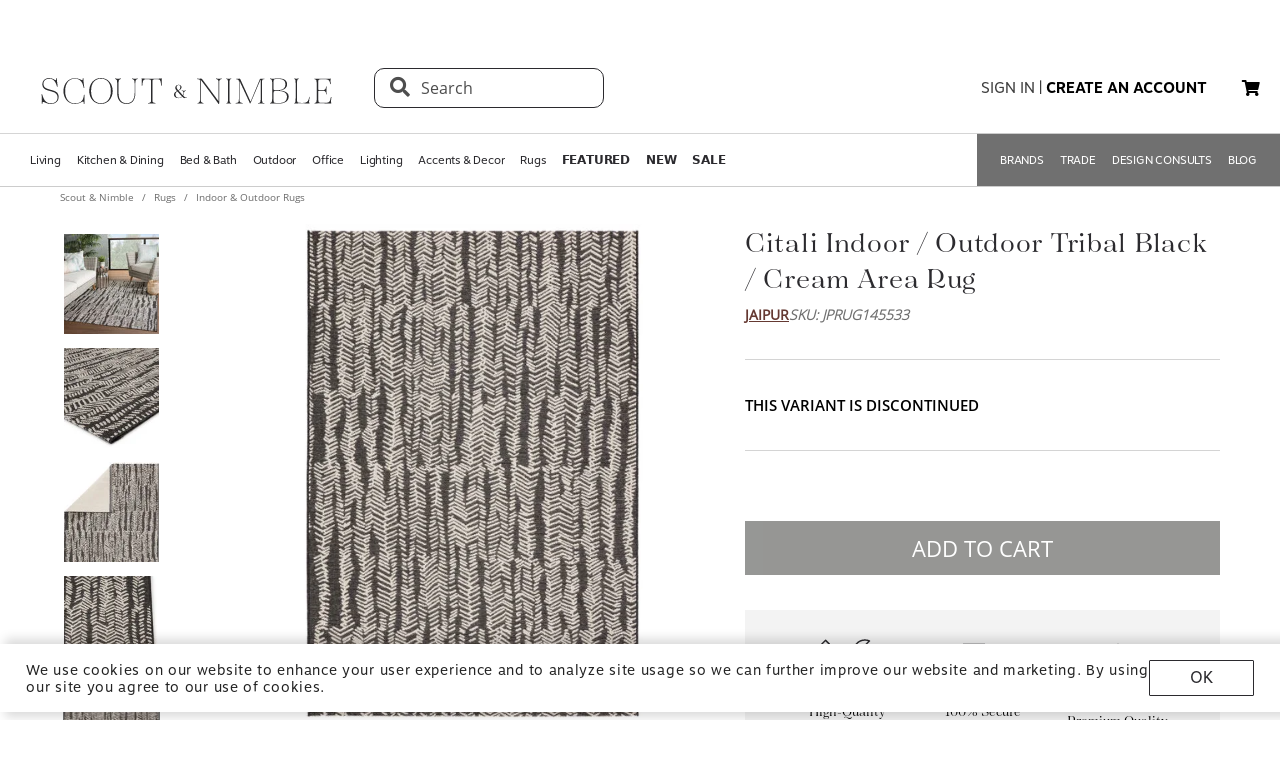

--- FILE ---
content_type: text/html; charset=utf-8
request_url: https://www.scoutandnimble.com/products/citali-indoor-outdoor-tribal-black-cream-area-rug
body_size: 160357
content:
<!doctype html>
<html data-n-head-ssr lang="en" data-n-head="lang">
  <head >
    
      <script>window.dataLayer=window.dataLayer||[]</script>
    
    <script>window.location.hash&&"#_=_"===window.location.hash&&(window.location.hash="")</script>
    <!-- AdBeacon -->
    <script>function adBeaconStartRenderingScript(){let e=document.createElement("script");e.src="https://app.adbeacon.com/os/6457969e45829493?"+Date.now(),e.async=!0,document.head.append(e)}document.addEventListener("DOMContentLoaded",adBeaconStartRenderingScript)</script>
      <!-- End AdBeacon -->
    <title>Citali Indoor / Outdoor Tribal Black / Cream Area Rug | Scout &amp; Nimble</title><meta data-n-head="ssr" charset="utf-8"><meta data-n-head="ssr" name="viewport" content="width=device-width, initial-scale=1"><meta data-n-head="ssr" name="format-detection" content="telephone=no"><meta data-n-head="ssr" content="#ffffff" name="msapplication-TileColor"><meta data-n-head="ssr" content="/favicons/ms-icon-144x144.png" name="msapplication-TileImage"><meta data-n-head="ssr" content="#ffffff" name="theme-color"><meta data-n-head="ssr" name="description" content="The Fresno collection lends a relaxed, casual feel to outdoor spaces and high-traffic indoor areas. The black and cream-colored Citali area rug features an asymmetrical fern frond motif that creates a global look and unique texture. Made of durable polypropylene and polyester, this flatweave rug offers versatility and an easy-care foundation to any space."><meta data-n-head="ssr" property="og:title" content="Citali Indoor / Outdoor Tribal Black / Cream Area Rug"><meta data-n-head="ssr" property="og:type" content="product"><meta data-n-head="ssr" property="og:site_name" content="Scout &amp; Nimble"><meta data-n-head="ssr" property="og:price:amount" content="57.00"><meta data-n-head="ssr" property="og:price:standard_amount" content="57.00"><meta data-n-head="ssr" property="og:price:currency" content="USD"><meta data-n-head="ssr" property="og:description" content="The Fresno collection lends a relaxed, casual feel to outdoor spaces and high-traffic indoor areas. The black and cream-colored Citali area rug features an asymmetrical fern frond motif that creates a global look and unique texture. Made of durable polypropylene and polyester, this flatweave rug offers versatility and an easy-care foundation to any space."><meta data-n-head="ssr" property="og:image" content="https://d27hzkfvkajaap.cloudfront.net/uploads/variant_image/image/6cb6096c-5b7e-4894-953c-06114585788f/preview_Citali_Indoor_Outdoor_Tribal_Black_Cream_Area_Rug-JPRUG145533-Jaipur.jpg"><meta data-n-head="ssr" property="og:availability" content="discontinued"><meta data-n-head="ssr" property="og:url" content="/products/citali-indoor-outdoor-tribal-black-cream-area-rug"><meta data-n-head="ssr" property="og:brand" content="Jaipur "><link data-n-head="ssr" rel="preload" href="/fonts/opensans.ttf" type="font/ttf" as="font" importance="high" crossorigin="anonymous"><link data-n-head="ssr" rel="preconnect" href="undefined"><link data-n-head="ssr" href="/favicons/apple-icon-57x57.png" rel="apple-touch-icon" sizes="57x57"><link data-n-head="ssr" href="/favicons/apple-icon-60x60.png" rel="apple-touch-icon" sizes="60x60"><link data-n-head="ssr" href="/favicons/apple-icon-72x72.png" rel="apple-touch-icon" sizes="72x72"><link data-n-head="ssr" href="/favicons/apple-icon-76x76.png" rel="apple-touch-icon" sizes="76x76"><link data-n-head="ssr" href="/favicons/apple-icon-114x114.png" rel="apple-touch-icon" sizes="114x114"><link data-n-head="ssr" href="/favicons/apple-icon-120x120.png" rel="apple-touch-icon" sizes="120x120"><link data-n-head="ssr" href="/favicons/apple-icon-144x144.png" rel="apple-touch-icon" sizes="144x144"><link data-n-head="ssr" href="/favicons/apple-icon-152x152.png" rel="apple-touch-icon" sizes="152x152"><link data-n-head="ssr" href="/favicons/apple-icon-180x180.png" rel="apple-touch-icon" sizes="180x180"><link data-n-head="ssr" href="/favicons/android-icon-192x192.png" rel="icon" sizes="192x192" type="image/png"><link data-n-head="ssr" href="/favicons/favicon-32x32.png" rel="icon" sizes="32x32" type="image/png"><link data-n-head="ssr" href="/favicons/favicon-96x96.png" rel="icon" sizes="96x96" type="image/png"><link data-n-head="ssr" href="/favicons/favicon-16x16.png" rel="icon" sizes="16x16" type="image/png"><link data-n-head="ssr" href="/favicons/manifest.json" rel="manifest"><link data-n-head="ssr" rel="preload" as="image" href="[data-uri]"><link data-n-head="ssr" rel="canonical" href="https://www.scoutandnimble.com/products/citali-indoor-outdoor-tribal-black-cream-area-rug"><script data-n-head="ssr" type="application/ld+json">{"@context":"https://schema.org","@type":"Product","url":"/products/citali-indoor-outdoor-tribal-black-cream-area-rug","name":"Citali Indoor / Outdoor Tribal Black / Cream Area Rug","sku":"JPRUG145533","description":"The Fresno collection lends a relaxed, casual feel to outdoor spaces and high-traffic indoor areas. The black and cream-colored Citali area rug features an asymmetrical fern frond motif that creates a global look and unique texture. Made of durable polypropylene and polyester, this flatweave rug offers versatility and an easy-care foundation to any space.","brand":{"@type":"Brand","name":"Jaipur "},"category":"Indoor &amp; Outdoor Rugs","image":"https://d27hzkfvkajaap.cloudfront.net/uploads/variant_image/image/6cb6096c-5b7e-4894-953c-06114585788f/preview_Citali_Indoor_Outdoor_Tribal_Black_Cream_Area_Rug-JPRUG145533-Jaipur.jpg","offers":{"@type":"Offer","url":"/products/citali-indoor-outdoor-tribal-black-cream-area-rug","price":"57.00","priceCurrency":"USD","availability":"https://schema.org/Discontinued"},"aggregateRating":{"@type":"AggregateRating","ratingValue":"4.5","reviewCount":"393"}}</script><script data-n-head="ssr" src="https://unpkg.com/@google/model-viewer/dist/model-viewer.min.js" type="module"></script><noscript data-n-head="ssr" data-hid="305080c9"><style></style></noscript><link rel="modulepreload" href="/_nuxt/b24896c.modern.24722fe8.dev.js" as="script"><link rel="modulepreload" href="/_nuxt/6335665.modern.24722fe8.dev.js" as="script"><link rel="modulepreload" href="/_nuxt/1b1e278.modern.24722fe8.dev.js" as="script"><style data-vue-ssr-id="dbdde836:0 426ec067:0 5f618b5e:0 2636fafc:0 9fe3de64:0 90392432:0 684cb266:0 1448460a:0 1d5cac70:0 282c5dac:0 a94100be:0 7c03b840:0 019c8551:0 3bd4495c:0 7ae19d5a:0 b9eef158:0 f8fc4556:0 68dbc07d:0 4bace7e4:0 35e98628:0 5ee071e7:0 5a402d82:0 0db50c06:0 6755f741:0 4e819dc0:0 141e5565:0 6d77fea8:0 73db113c:0 40cb6528:0 5635078e:0 65e372e6:0 4783c845:0 bb5f4f16:0 e58e7a22:0 270db5b8:0 4ebec220:0 4b4cb4c0:0 e97c6b80:0 416f4580:0 550adfef:0 a09a18e0:0 27a56d40:0 74bd1cc7:0 095fbfd0:0 04e54184:0 21bd29aa:0 8ce8b5e6:0 b2ea679a:0 9c202df4:0 a78415b2:0 6f5c7eac:0">html{height:100%;font-size:62.5%}body{min-height:100%;display:grid;margin:0}.grid-application-layout{background:#fff;display:grid;grid-template-rows:auto auto auto 1fr auto;grid-template-areas:"header-promotion" "header" "navigation" "content" "footer";grid-row-gap:10px}.grid-application-layout .grid-header-promotion{grid-area:"header-promotion"}.grid-application-layout .grid-header{grid-area:"header";width:calc(100vw - 119px);padding-left:60px;padding-right:60px}@media (max-width:1680px){.grid-application-layout .grid-header{width:calc(100vw - 60px);padding-left:30px;padding-right:30px}}@media only screen and (max-width:1408px){.grid-application-layout .grid-header{width:calc(100vw - 60px);padding-left:30px;padding-right:15px}}@media (max-width:1280px){.grid-application-layout .grid-header{width:calc(100vw - 45px)}}@media (max-width:1024px){.grid-application-layout .grid-header{width:calc(100vw - 19px);padding-left:10px;padding-right:10px}}.grid-application-layout .grid-navigation{grid-area:"navigation"}.grid-application-layout .grid-content{grid-area:"content"}.grid-application-layout .grid-footer{grid-area:"footer"}.grid-application-layout .grid-wrapper{margin:0 auto}@media only screen and (max-width:1500px){.grid-application-layout{grid-row-gap:10px}.grid-application-layout .grid-wrapper{width:calc(100% - 120px);padding-left:60px;padding-right:60px}}@media only screen and (max-width:1024px){.grid-application-layout .grid-wrapper{width:calc(100% - 20px);padding-left:10px;padding-right:10px}}@media only screen and (min-width:1500px){.grid-application-layout .grid-wrapper{width:1500px}}@font-face{font-family:"Tenez";font-display:swap;src:url(/_nuxt/fonts/tenez.c929cb1.24722fe8.dev.otf) format("opentype")}@font-face{font-family:"Tenez Bold";font-display:swap;src:url(/_nuxt/fonts/tenez-bold.1d74afb.24722fe8.dev.otf) format("opentype")}@font-face{font-family:"Tenez Light";font-display:swap;src:url(/_nuxt/fonts/tenez-light.6922289.24722fe8.dev.otf) format("opentype")}@font-face{font-family:"OpenSans";font-display:swap;src:url(/fonts/opensans.ttf) format("truetype")}@font-face{font-family:"OpenSans Light";font-display:swap;src:url(/_nuxt/fonts/opensans-light.3d5923f.24722fe8.dev.ttf) format("truetype")}@font-face{font-family:"OpenSans Bold";font-display:swap;src:url(/_nuxt/fonts/opensans-bold.043771c.24722fe8.dev.ttf) format("truetype")}@font-face{font-family:"OpenSans SemiBold";font-display:swap;src:url(/_nuxt/fonts/opensans-semibold.029b9bc.24722fe8.dev.ttf) format("truetype")}@font-face{font-family:"MotivaSans";font-display:swap;font-weight:100;src:url(/_nuxt/fonts/motiva-sans-thin.8142de6.24722fe8.dev.otf) format("opentype")}@font-face{font-family:"MotivaSans";font-display:swap;font-weight:100;font-style:italic;src:url(/_nuxt/fonts/motiva-sans-thin-italic.ce697d7.24722fe8.dev.otf) format("opentype")}@font-face{font-family:"MotivaSans";font-display:swap;font-weight:300;src:url(/_nuxt/fonts/motiva-sans-light.e0ea07d.24722fe8.dev.otf) format("opentype")}@font-face{font-family:"MotivaSans";font-display:swap;font-weight:300;font-style:italic;src:url(/_nuxt/fonts/motiva-sans-light-italic.931e9d6.24722fe8.dev.otf) format("opentype")}@font-face{font-family:"MotivaSans";font-display:swap;font-weight:400;src:url(/_nuxt/fonts/motiva-sans-regular.243426c.24722fe8.dev.otf) format("opentype")}@font-face{font-family:"MotivaSans";font-display:swap;font-weight:400;font-style:italic;src:url(/_nuxt/fonts/motiva-sans-italic.80a97b6.24722fe8.dev.otf) format("opentype")}@font-face{font-family:"MotivaSans";font-display:swap;font-weight:500;src:url(/_nuxt/fonts/motiva-sans-medium.bc22cb3.24722fe8.dev.otf) format("opentype")}@font-face{font-family:"MotivaSans";font-display:swap;font-weight:500;font-style:italic;src:url(/_nuxt/fonts/motiva-sans-medium-italic.156b1b6.24722fe8.dev.otf) format("opentype")}@font-face{font-family:"MotivaSans";font-display:swap;font-weight:700;src:url(/_nuxt/fonts/motiva-sans-bold.c6bd5a9.24722fe8.dev.otf) format("opentype")}@font-face{font-family:"MotivaSans";font-display:swap;font-weight:700;font-style:italic;src:url(/_nuxt/fonts/motiva-sans-bold-italic.60f3884.24722fe8.dev.otf) format("opentype")}@font-face{font-family:"MotivaSans";font-display:swap;font-weight:800;src:url(/_nuxt/fonts/motiva-sans-extra-bold.c7a0707.24722fe8.dev.otf) format("opentype")}@font-face{font-family:"MotivaSans";font-display:swap;font-weight:800;font-style:italic;src:url(/_nuxt/fonts/motiva-sans-extra-bold-italic.9d4a28e.24722fe8.dev.otf) format("opentype")}@font-face{font-family:"MotivaSans";font-display:swap;font-weight:900;src:url(/_nuxt/fonts/motiva-sans-black.fe03fb9.24722fe8.dev.otf) format("opentype")}@font-face{font-family:"MotivaSans";font-display:swap;font-weight:900;font-style:italic;src:url(/_nuxt/fonts/motiva-sans-black-italic.521ff6c.24722fe8.dev.otf) format("opentype")}@font-face{font-family:"MotivaSans Thin";font-display:swap;src:url(/_nuxt/fonts/motiva-sans-thin.8142de6.24722fe8.dev.otf) format("opentype")}@font-face{font-family:"MotivaSans Thin Italic";font-display:swap;src:url(/_nuxt/fonts/motiva-sans-thin-italic.ce697d7.24722fe8.dev.otf) format("opentype")}@font-face{font-family:"MotivaSans Light";font-display:swap;src:url(/_nuxt/fonts/motiva-sans-light.e0ea07d.24722fe8.dev.otf) format("opentype")}@font-face{font-family:"MotivaSans Light Italic";font-display:swap;src:url(/_nuxt/fonts/motiva-sans-light-italic.931e9d6.24722fe8.dev.otf) format("opentype")}@font-face{font-family:"MotivaSans Regular";font-display:swap;src:url(/_nuxt/fonts/motiva-sans-regular.243426c.24722fe8.dev.otf) format("opentype")}@font-face{font-family:"MotivaSans Italic";font-display:swap;src:url(/_nuxt/fonts/motiva-sans-italic.80a97b6.24722fe8.dev.otf) format("opentype")}@font-face{font-family:"MotivaSans Medium";font-display:swap;src:url(/_nuxt/fonts/motiva-sans-medium.bc22cb3.24722fe8.dev.otf) format("opentype")}@font-face{font-family:"MotivaSans SemiBold";font-display:swap;src:url(/_nuxt/fonts/motiva-sans-medium.bc22cb3.24722fe8.dev.otf) format("opentype")}@font-face{font-family:"MotivaSans Medium Italic";font-display:swap;src:url(/_nuxt/fonts/motiva-sans-medium-italic.156b1b6.24722fe8.dev.otf) format("opentype")}@font-face{font-family:"MotivaSans Bold";font-display:swap;src:url(/_nuxt/fonts/motiva-sans-bold.c6bd5a9.24722fe8.dev.otf) format("opentype")}@font-face{font-family:"MotivaSans Bold Italic";font-display:swap;src:url(/_nuxt/fonts/motiva-sans-bold-italic.60f3884.24722fe8.dev.otf) format("opentype")}@font-face{font-family:"MotivaSans Extra Bold";font-display:swap;src:url(/_nuxt/fonts/motiva-sans-extra-bold.c7a0707.24722fe8.dev.otf) format("opentype")}@font-face{font-family:"MotivaSans Extra Bold Italic";font-display:swap;src:url(/_nuxt/fonts/motiva-sans-extra-bold-italic.9d4a28e.24722fe8.dev.otf) format("opentype")}@font-face{font-family:"MotivaSans Black";font-display:swap;src:url(/_nuxt/fonts/motiva-sans-black.fe03fb9.24722fe8.dev.otf) format("opentype")}@font-face{font-family:"MotivaSans Black Italic";font-display:swap;src:url(/_nuxt/fonts/motiva-sans-black-italic.521ff6c.24722fe8.dev.otf) format("opentype")}@font-face{font-family:"MotivaSans-Fallback";size-adjust:106.73%;ascent-override:90%;src:local("Arial");font-display:swap}@font-face{font-family:"OpenSans-Fallback";ascent-override:115%;src:local("Arial");font-display:swap}h1,h2{font-family:Tenez!important;color:#2b2a2e}h1{font-size:4rem!important}@media (max-width:768px){h1{font-size:3.5rem!important}}h2{font-size:2.6rem!important}@media (max-width:768px){h2{font-size:2.1rem!important}}h3{font-size:1.8rem!important;font-family:"MotivaSans";color:#575757}@media (max-width:768px){h3{font-size:1.6rem!important}}.fa-bars{font-size:3rem;width:50px;height:50px;text-align:center}a,a:active,a:hover,a:visited{color:inherit;text-decoration:none}body,button{font-family:OpenSans,OpenSans-Fallback}.sn-link{text-decoration:none!important;font-family:"MotivaSans"!important}.sn-link,.sn-link:active,.sn-link:hover,.sn-link:visited{color:#653932!important}.btn,.sn-nowrap{white-space:nowrap}.btn{box-sizing:border-box;cursor:pointer;display:inline-block;color:#2b2a2e;text-transform:uppercase;text-decoration:none;font-style:normal;text-align:center;border:1px solid #2b2a2e;background-color:#fff;padding:10px 12px;font-size:1.4rem;line-height:1.4;border-radius:1px;-webkit-user-select:none;-moz-user-select:none;-ms-user-select:none;user-select:none;width:100%;font-family:"MotivaSans"}.btn.inverted,.btn:hover{color:#fff;background-color:#2b2a2e}.btn.inverted{box-shadow:0 3px 6px 0 rgba(0,0,0,.16)}.btn.inverted:hover{color:#2b2a2e;background-color:#fff}.btn.inverted.disabled{opacity:1!important;color:#fff;background:#595959}.btn.light-brown{background:#cda79d;box-shadow:0 3px 6px 0 rgba(0,0,0,.16);border-radius:2px}.btn.disabled{opacity:.8;cursor:not-allowed}.btn.large{font-size:1.6rem;letter-spacing:1px;padding-top:18px;padding-bottom:18px}.btn.medium{font-weight:400;padding-top:13px;padding-bottom:13px;font-size:1.6rem}.btn.primary{background-color:#653932}.btn.layout-darken{background:#653932;box-shadow:0 3px 6px 0 rgba(0,0,0,.16);border-radius:2px}.btn.big{padding:13px 20px;font-size:1.6rem;line-height:1.38;letter-spacing:.38px}.multiselect.error .multiselect__tags{border-color:#d02b2b}.multiselect.success .multiselect__tags{border-color:#4fbe42}.multiselect .multiselect__tags{border:1px solid #ccc;font-size:1.8rem;line-height:1.33;letter-spacing:.43px;color:#6c6c6c;border-radius:0;padding:8px 40px 4px 8px}.multiselect .multiselect__select{top:6px}.multiselect input{font-size:1.8rem;line-height:1.33;letter-spacing:.43px;color:#6c6c6c}.multiselect input::-moz-placeholder{text-transform:none}.multiselect input:-ms-input-placeholder{text-transform:none}.multiselect input::placeholder{text-transform:none}input:not([type=file]),textarea{box-shadow:none;box-sizing:border-box;display:inline-block;border:0;outline:none;border-bottom:1px solid #4e4e4e;width:100%;font-family:OpenSans;font-size:1.4rem;font-weight:400;font-style:normal;font-stretch:normal;line-height:1.4;letter-spacing:normal;text-align:left;color:#4e4e4e;background:transparent;padding:4px 0}input:not([type=file])::-moz-placeholder,textarea::-moz-placeholder{text-transform:uppercase;font-family:OpenSans;font-size:1.4rem;font-weight:400;font-style:normal;font-stretch:normal;line-height:1.4;letter-spacing:normal;text-align:left;color:#4e4e4e}input:not([type=file]):-ms-input-placeholder,textarea:-ms-input-placeholder{text-transform:uppercase;font-family:OpenSans;font-size:1.4rem;font-weight:400;font-style:normal;font-stretch:normal;line-height:1.4;letter-spacing:normal;text-align:left;color:#4e4e4e}input:not([type=file])::placeholder,textarea::placeholder{text-transform:uppercase;font-family:OpenSans;font-size:1.4rem;font-weight:400;font-style:normal;font-stretch:normal;line-height:1.4;letter-spacing:normal;text-align:left;color:#4e4e4e}input:not([type=file]).block,textarea.block{display:block}input:not([type=file]).full-input,textarea.full-input{box-shadow:none;border:1px solid #ccc;padding:12px;font-family:OpenSans;font-size:1.8rem;line-height:1.33;letter-spacing:.43px;color:#6c6c6c;max-width:inherit;width:100%}input:not([type=file]).full-input::-moz-placeholder,textarea.full-input::-moz-placeholder{font-size:1.8rem}input:not([type=file]).full-input:-ms-input-placeholder,textarea.full-input:-ms-input-placeholder{font-size:1.8rem}input:not([type=file]).full-input::placeholder,textarea.full-input::placeholder{font-size:1.8rem}textarea{resize:none}input[type=checkbox]{opacity:0;display:none}input[type=checkbox]+label:after{content:none}input[type=checkbox]:checked+label:after{content:""}label.checkbox{position:relative;display:inline-block;padding-left:22px}label.checkbox:after,label.checkbox:before{position:absolute;content:"";display:inline-block}label.checkbox:before{height:16px;width:16px;border:1px solid;left:0;top:3px}label.checkbox:after{height:5px;width:9px;border-left:2px solid;border-bottom:2px solid;transform:rotate(-45deg);left:4px;top:7px}input[type=radio]{opacity:0;display:none}input[type=radio]+label:after{content:none}input[type=radio]:checked+label:after{content:""}label.radio,label.text{font-size:1.6rem}label.radio{position:relative;display:inline-block;padding-left:30px}label.radio:after,label.radio:before{position:absolute;content:"";display:inline-block}label.radio:before{height:20px;width:20px;border:1px solid #ccc;border-radius:100%;left:0;top:-3px}label.radio:after{height:10px;width:10px;border-radius:100%;background:#000;left:6px;top:3px}.float-right{float:right}.float-left{float:left}.responsive{max-width:100%;height:auto}hr{color:#4a4a4a}.navigation-wrapper{border-top:1px solid #d5d5d5;border-bottom:1px solid #d5d5d5}.content{position:relative}.tooltip{display:block!important;z-index:10000}.tooltip .tooltip-inner{background:#000;color:#fff;border-radius:16px;padding:5px 10px 4px}.tooltip .tooltip-arrow{width:0;height:0;border-style:solid;position:absolute;margin:5px;border-color:#000;z-index:1}.tooltip[x-placement^=top]{margin-bottom:5px}.tooltip[x-placement^=top] .tooltip-arrow{border-width:5px 5px 0;border-left-color:transparent!important;border-right-color:transparent!important;border-bottom-color:transparent!important;bottom:-5px;left:calc(50% - 5px);margin-top:0;margin-bottom:0}.tooltip[x-placement^=bottom]{margin-top:5px}.tooltip[x-placement^=bottom] .tooltip-arrow{border-width:0 5px 5px;border-left-color:transparent!important;border-right-color:transparent!important;border-top-color:transparent!important;top:-5px;left:calc(50% - 5px);margin-top:0;margin-bottom:0}.tooltip[x-placement^=right]{margin-left:5px}.tooltip[x-placement^=right] .tooltip-arrow{border-width:5px 5px 5px 0;border-left-color:transparent!important;border-top-color:transparent!important;border-bottom-color:transparent!important;left:-5px;top:calc(50% - 5px);margin-left:0;margin-right:0}.tooltip[x-placement^=left]{margin-right:5px}.tooltip[x-placement^=left] .tooltip-arrow{border-width:5px 0 5px 5px;border-top-color:transparent!important;border-right-color:transparent!important;border-bottom-color:transparent!important;right:-5px;top:calc(50% - 5px);margin-left:0;margin-right:0}.tooltip[aria-hidden=true]{visibility:hidden;opacity:0;transition:opacity .15s,visibility .15s}.tooltip[aria-hidden=false]{visibility:visible;opacity:1;transition:opacity .15s}.tooltip.info .tooltip-inner{background:rgba(0,68,153,.9);color:#fff;padding:24px;border-radius:5px;box-shadow:0 5px 30px rgba(0,0,0,.1)}.tooltip.info .tooltip-arrow{border-color:rgba(0,68,153,.9)}.tooltip.popover .popover-inner{background:#f9f9f9;color:#000;padding:24px;border-radius:5px;box-shadow:0 5px 30px rgba(0,0,0,.1)}.tooltip.popover .popover-arrow{border-color:#f9f9f9}.tooltip.alternative{z-index:999999!important;max-width:482px}.tooltip.alternative .tooltip-inner{background-color:#4e4e4e;border-radius:8px;font-family:OpenSans;font-size:12px;max-width:700px}.tooltip.white-bg .tooltip-inner{background-color:#fff!important;font-family:OpenSans!important;font-size:1.4rem!important;max-width:700px!important;line-height:19px!important;border:.5px solid #000!important;padding:20px!important;color:#2b2a2e!important}.hidden{visibility:hidden}.scout__path{font-family:"Open Sans";font-size:1.4rem;letter-spacing:.014rem;color:#2e2e2e}@media (min-width:769px){.scout__path{margin-top:17px}}@media (max-width:768px){.scout__desktop-only{display:none!important}}@media (min-width:769px){.scout__mobile-only{display:none!important}}.scout__nowrap{white-space:nowrap!important}.delivery-information-modal{max-width:100vw;max-height:100vh}.delivery-information-modal .modal-content{width:600px!important}.ckeditor__btn{text-decoration:none}.ckeditor__btn span{padding:10px 12px}.no-transform{text-transform:none!important}.sn-service-level-box{border:1px solid #c6bfa9;background:#f8f4f3;padding:25px 40px;font-family:"MotivaSans";font-size:1.6rem}.sn-service-level-box__header{color:#000;display:block;font-family:"MotivaSans Bold";font-size:1.6rem;margin:0 0 14px}.sn-service-level-box i{color:#643832}.sn-service-level-box strong{font-family:"MotivaSans Bold"}.sn-service-level-box .btn-link{padding:0;text-align:left}.v-popper--theme-sn-popper .v-popper__inner{border-radius:0;border:1px solid #ccc;padding:20px;background:#fff;font-size:1.2rem}.v-popper--theme-sn-popper .v-popper__arrow-inner{left:-2px;border:7px solid #fff;border-top:0 solid #fff;border-left-color:transparent!important;border-right-color:transparent!important;border-top-color:transparent!important;top:-4px}.v-popper--theme-sn-popper .v-popper__arrow-inner,.v-popper--theme-sn-popper .v-popper__arrow-outer{font-size:62.5%;--mm-line-height:20px;--mm-listitem-size:44px;--mm-navbar-size:44px;--mm-offset-top:0;--mm-offset-right:0;--mm-offset-bottom:0;--mm-offset-left:0;--mm-color-border:rgba(0,0,0,0.1);--mm-color-button:rgba(0,0,0,0.3);--mm-color-text:rgba(0,0,0,0.75);--mm-color-text-dimmed:rgba(0,0,0,0.3);--mm-color-background:#f3f3f3;--mm-color-background-highlight:rgba(0,0,0,0.05);--mm-color-background-emphasis:hsla(0,0%,100%,0.4);--mm-shadow:0 0 10px rgba(0,0,0,0.3);--mm-iconbar-size:44px;--mm-iconpanel-size:44px;--mm-sidebar-collapsed-size:44px;--mm-sidebar-expanded-size:440px;font-family:OpenSans;position:absolute;width:0;height:0;visibility:visible}.v-popper--theme-sn-popper .v-popper__arrow-outer{left:-1px;border:6px solid #ddd;border-top:0 solid #ddd;border-left-color:transparent!important;border-right-color:transparent!important;border-top-color:transparent!important;top:-6px}.v-popper--theme-sn-popper-alt .v-popper__inner{border-radius:0!important;border:.5px solid #ccc;padding:20px;background:#fff;font-size:1.4rem;max-width:400px;line-height:19px;color:#2b2a2e}.v-popper--theme-sn-popper-alt .v-popper__arrow-container{display:none}.v-popper--theme-sn-popper-bpo .v-popper__inner{border-radius:0!important;border:.5px solid #42811a!important;padding:30px;background:#fff;font-size:1.4rem;max-width:348px;line-height:19px;color:#2b2a2e}.v-popper--theme-sn-popper-bpo .v-popper__arrow-container{display:none}@media (max-width:768px){.v-popper--theme-sn-popper-bpo .v-popper__inner{max-width:200px;padding:25px}}
/*!
 * Font Awesome Free 5.15.4 by @fontawesome - https://fontawesome.com
 * License - https://fontawesome.com/license/free (Icons: CC BY 4.0, Fonts: SIL OFL 1.1, Code: MIT License)
 */.fa,.fab,.fad,.fal,.far,.fas{-moz-osx-font-smoothing:grayscale;-webkit-font-smoothing:antialiased;display:inline-block;font-style:normal;font-feature-settings:normal;font-variant:normal;text-rendering:auto;line-height:1}.fa-lg{font-size:1.33333em;line-height:.75em;vertical-align:-.0667em}.fa-xs{font-size:.75em}.fa-sm{font-size:.875em}.fa-1x{font-size:1em}.fa-2x{font-size:2em}.fa-3x{font-size:3em}.fa-4x{font-size:4em}.fa-5x{font-size:5em}.fa-6x{font-size:6em}.fa-7x{font-size:7em}.fa-8x{font-size:8em}.fa-9x{font-size:9em}.fa-10x{font-size:10em}.fa-fw{text-align:center;width:1.25em}.fa-ul{list-style-type:none;margin-left:2.5em;padding-left:0}.fa-ul>li{position:relative}.fa-li{left:-2em;position:absolute;text-align:center;width:2em;line-height:inherit}.fa-border{border:.08em solid #eee;border-radius:.1em;padding:.2em .25em .15em}.fa-pull-left{float:left}.fa-pull-right{float:right}.fa.fa-pull-left,.fab.fa-pull-left,.fal.fa-pull-left,.far.fa-pull-left,.fas.fa-pull-left{margin-right:.3em}.fa.fa-pull-right,.fab.fa-pull-right,.fal.fa-pull-right,.far.fa-pull-right,.fas.fa-pull-right{margin-left:.3em}.fa-spin{animation:fa-spin 2s linear infinite}.fa-pulse{animation:fa-spin 1s steps(8) infinite}@keyframes fa-spin{0%{transform:rotate(0deg)}to{transform:rotate(1turn)}}.fa-rotate-90{-ms-filter:"progid:DXImageTransform.Microsoft.BasicImage(rotation=1)";transform:rotate(90deg)}.fa-rotate-180{-ms-filter:"progid:DXImageTransform.Microsoft.BasicImage(rotation=2)";transform:rotate(180deg)}.fa-rotate-270{-ms-filter:"progid:DXImageTransform.Microsoft.BasicImage(rotation=3)";transform:rotate(270deg)}.fa-flip-horizontal{-ms-filter:"progid:DXImageTransform.Microsoft.BasicImage(rotation=0, mirror=1)";transform:scaleX(-1)}.fa-flip-vertical{transform:scaleY(-1)}.fa-flip-both,.fa-flip-horizontal.fa-flip-vertical,.fa-flip-vertical{-ms-filter:"progid:DXImageTransform.Microsoft.BasicImage(rotation=2, mirror=1)"}.fa-flip-both,.fa-flip-horizontal.fa-flip-vertical{transform:scale(-1)}:root .fa-flip-both,:root .fa-flip-horizontal,:root .fa-flip-vertical,:root .fa-rotate-90,:root .fa-rotate-180,:root .fa-rotate-270{filter:none}.fa-stack{display:inline-block;height:2em;line-height:2em;position:relative;vertical-align:middle;width:2.5em}.fa-stack-1x,.fa-stack-2x{left:0;position:absolute;text-align:center;width:100%}.fa-stack-1x{line-height:inherit}.fa-stack-2x{font-size:2em}.fa-inverse{color:#fff}.fa-500px:before{content:"\f26e"}.fa-accessible-icon:before{content:"\f368"}.fa-accusoft:before{content:"\f369"}.fa-acquisitions-incorporated:before{content:"\f6af"}.fa-ad:before{content:"\f641"}.fa-address-book:before{content:"\f2b9"}.fa-address-card:before{content:"\f2bb"}.fa-adjust:before{content:"\f042"}.fa-adn:before{content:"\f170"}.fa-adversal:before{content:"\f36a"}.fa-affiliatetheme:before{content:"\f36b"}.fa-air-freshener:before{content:"\f5d0"}.fa-airbnb:before{content:"\f834"}.fa-algolia:before{content:"\f36c"}.fa-align-center:before{content:"\f037"}.fa-align-justify:before{content:"\f039"}.fa-align-left:before{content:"\f036"}.fa-align-right:before{content:"\f038"}.fa-alipay:before{content:"\f642"}.fa-allergies:before{content:"\f461"}.fa-amazon:before{content:"\f270"}.fa-amazon-pay:before{content:"\f42c"}.fa-ambulance:before{content:"\f0f9"}.fa-american-sign-language-interpreting:before{content:"\f2a3"}.fa-amilia:before{content:"\f36d"}.fa-anchor:before{content:"\f13d"}.fa-android:before{content:"\f17b"}.fa-angellist:before{content:"\f209"}.fa-angle-double-down:before{content:"\f103"}.fa-angle-double-left:before{content:"\f100"}.fa-angle-double-right:before{content:"\f101"}.fa-angle-double-up:before{content:"\f102"}.fa-angle-down:before{content:"\f107"}.fa-angle-left:before{content:"\f104"}.fa-angle-right:before{content:"\f105"}.fa-angle-up:before{content:"\f106"}.fa-angry:before{content:"\f556"}.fa-angrycreative:before{content:"\f36e"}.fa-angular:before{content:"\f420"}.fa-ankh:before{content:"\f644"}.fa-app-store:before{content:"\f36f"}.fa-app-store-ios:before{content:"\f370"}.fa-apper:before{content:"\f371"}.fa-apple:before{content:"\f179"}.fa-apple-alt:before{content:"\f5d1"}.fa-apple-pay:before{content:"\f415"}.fa-archive:before{content:"\f187"}.fa-archway:before{content:"\f557"}.fa-arrow-alt-circle-down:before{content:"\f358"}.fa-arrow-alt-circle-left:before{content:"\f359"}.fa-arrow-alt-circle-right:before{content:"\f35a"}.fa-arrow-alt-circle-up:before{content:"\f35b"}.fa-arrow-circle-down:before{content:"\f0ab"}.fa-arrow-circle-left:before{content:"\f0a8"}.fa-arrow-circle-right:before{content:"\f0a9"}.fa-arrow-circle-up:before{content:"\f0aa"}.fa-arrow-down:before{content:"\f063"}.fa-arrow-left:before{content:"\f060"}.fa-arrow-right:before{content:"\f061"}.fa-arrow-up:before{content:"\f062"}.fa-arrows-alt:before{content:"\f0b2"}.fa-arrows-alt-h:before{content:"\f337"}.fa-arrows-alt-v:before{content:"\f338"}.fa-artstation:before{content:"\f77a"}.fa-assistive-listening-systems:before{content:"\f2a2"}.fa-asterisk:before{content:"\f069"}.fa-asymmetrik:before{content:"\f372"}.fa-at:before{content:"\f1fa"}.fa-atlas:before{content:"\f558"}.fa-atlassian:before{content:"\f77b"}.fa-atom:before{content:"\f5d2"}.fa-audible:before{content:"\f373"}.fa-audio-description:before{content:"\f29e"}.fa-autoprefixer:before{content:"\f41c"}.fa-avianex:before{content:"\f374"}.fa-aviato:before{content:"\f421"}.fa-award:before{content:"\f559"}.fa-aws:before{content:"\f375"}.fa-baby:before{content:"\f77c"}.fa-baby-carriage:before{content:"\f77d"}.fa-backspace:before{content:"\f55a"}.fa-backward:before{content:"\f04a"}.fa-bacon:before{content:"\f7e5"}.fa-bacteria:before{content:"\e059"}.fa-bacterium:before{content:"\e05a"}.fa-bahai:before{content:"\f666"}.fa-balance-scale:before{content:"\f24e"}.fa-balance-scale-left:before{content:"\f515"}.fa-balance-scale-right:before{content:"\f516"}.fa-ban:before{content:"\f05e"}.fa-band-aid:before{content:"\f462"}.fa-bandcamp:before{content:"\f2d5"}.fa-barcode:before{content:"\f02a"}.fa-bars:before{content:"\f0c9"}.fa-baseball-ball:before{content:"\f433"}.fa-basketball-ball:before{content:"\f434"}.fa-bath:before{content:"\f2cd"}.fa-battery-empty:before{content:"\f244"}.fa-battery-full:before{content:"\f240"}.fa-battery-half:before{content:"\f242"}.fa-battery-quarter:before{content:"\f243"}.fa-battery-three-quarters:before{content:"\f241"}.fa-battle-net:before{content:"\f835"}.fa-bed:before{content:"\f236"}.fa-beer:before{content:"\f0fc"}.fa-behance:before{content:"\f1b4"}.fa-behance-square:before{content:"\f1b5"}.fa-bell:before{content:"\f0f3"}.fa-bell-slash:before{content:"\f1f6"}.fa-bezier-curve:before{content:"\f55b"}.fa-bible:before{content:"\f647"}.fa-bicycle:before{content:"\f206"}.fa-biking:before{content:"\f84a"}.fa-bimobject:before{content:"\f378"}.fa-binoculars:before{content:"\f1e5"}.fa-biohazard:before{content:"\f780"}.fa-birthday-cake:before{content:"\f1fd"}.fa-bitbucket:before{content:"\f171"}.fa-bitcoin:before{content:"\f379"}.fa-bity:before{content:"\f37a"}.fa-black-tie:before{content:"\f27e"}.fa-blackberry:before{content:"\f37b"}.fa-blender:before{content:"\f517"}.fa-blender-phone:before{content:"\f6b6"}.fa-blind:before{content:"\f29d"}.fa-blog:before{content:"\f781"}.fa-blogger:before{content:"\f37c"}.fa-blogger-b:before{content:"\f37d"}.fa-bluetooth:before{content:"\f293"}.fa-bluetooth-b:before{content:"\f294"}.fa-bold:before{content:"\f032"}.fa-bolt:before{content:"\f0e7"}.fa-bomb:before{content:"\f1e2"}.fa-bone:before{content:"\f5d7"}.fa-bong:before{content:"\f55c"}.fa-book:before{content:"\f02d"}.fa-book-dead:before{content:"\f6b7"}.fa-book-medical:before{content:"\f7e6"}.fa-book-open:before{content:"\f518"}.fa-book-reader:before{content:"\f5da"}.fa-bookmark:before{content:"\f02e"}.fa-bootstrap:before{content:"\f836"}.fa-border-all:before{content:"\f84c"}.fa-border-none:before{content:"\f850"}.fa-border-style:before{content:"\f853"}.fa-bowling-ball:before{content:"\f436"}.fa-box:before{content:"\f466"}.fa-box-open:before{content:"\f49e"}.fa-box-tissue:before{content:"\e05b"}.fa-boxes:before{content:"\f468"}.fa-braille:before{content:"\f2a1"}.fa-brain:before{content:"\f5dc"}.fa-bread-slice:before{content:"\f7ec"}.fa-briefcase:before{content:"\f0b1"}.fa-briefcase-medical:before{content:"\f469"}.fa-broadcast-tower:before{content:"\f519"}.fa-broom:before{content:"\f51a"}.fa-brush:before{content:"\f55d"}.fa-btc:before{content:"\f15a"}.fa-buffer:before{content:"\f837"}.fa-bug:before{content:"\f188"}.fa-building:before{content:"\f1ad"}.fa-bullhorn:before{content:"\f0a1"}.fa-bullseye:before{content:"\f140"}.fa-burn:before{content:"\f46a"}.fa-buromobelexperte:before{content:"\f37f"}.fa-bus:before{content:"\f207"}.fa-bus-alt:before{content:"\f55e"}.fa-business-time:before{content:"\f64a"}.fa-buy-n-large:before{content:"\f8a6"}.fa-buysellads:before{content:"\f20d"}.fa-calculator:before{content:"\f1ec"}.fa-calendar:before{content:"\f133"}.fa-calendar-alt:before{content:"\f073"}.fa-calendar-check:before{content:"\f274"}.fa-calendar-day:before{content:"\f783"}.fa-calendar-minus:before{content:"\f272"}.fa-calendar-plus:before{content:"\f271"}.fa-calendar-times:before{content:"\f273"}.fa-calendar-week:before{content:"\f784"}.fa-camera:before{content:"\f030"}.fa-camera-retro:before{content:"\f083"}.fa-campground:before{content:"\f6bb"}.fa-canadian-maple-leaf:before{content:"\f785"}.fa-candy-cane:before{content:"\f786"}.fa-cannabis:before{content:"\f55f"}.fa-capsules:before{content:"\f46b"}.fa-car:before{content:"\f1b9"}.fa-car-alt:before{content:"\f5de"}.fa-car-battery:before{content:"\f5df"}.fa-car-crash:before{content:"\f5e1"}.fa-car-side:before{content:"\f5e4"}.fa-caravan:before{content:"\f8ff"}.fa-caret-down:before{content:"\f0d7"}.fa-caret-left:before{content:"\f0d9"}.fa-caret-right:before{content:"\f0da"}.fa-caret-square-down:before{content:"\f150"}.fa-caret-square-left:before{content:"\f191"}.fa-caret-square-right:before{content:"\f152"}.fa-caret-square-up:before{content:"\f151"}.fa-caret-up:before{content:"\f0d8"}.fa-carrot:before{content:"\f787"}.fa-cart-arrow-down:before{content:"\f218"}.fa-cart-plus:before{content:"\f217"}.fa-cash-register:before{content:"\f788"}.fa-cat:before{content:"\f6be"}.fa-cc-amazon-pay:before{content:"\f42d"}.fa-cc-amex:before{content:"\f1f3"}.fa-cc-apple-pay:before{content:"\f416"}.fa-cc-diners-club:before{content:"\f24c"}.fa-cc-discover:before{content:"\f1f2"}.fa-cc-jcb:before{content:"\f24b"}.fa-cc-mastercard:before{content:"\f1f1"}.fa-cc-paypal:before{content:"\f1f4"}.fa-cc-stripe:before{content:"\f1f5"}.fa-cc-visa:before{content:"\f1f0"}.fa-centercode:before{content:"\f380"}.fa-centos:before{content:"\f789"}.fa-certificate:before{content:"\f0a3"}.fa-chair:before{content:"\f6c0"}.fa-chalkboard:before{content:"\f51b"}.fa-chalkboard-teacher:before{content:"\f51c"}.fa-charging-station:before{content:"\f5e7"}.fa-chart-area:before{content:"\f1fe"}.fa-chart-bar:before{content:"\f080"}.fa-chart-line:before{content:"\f201"}.fa-chart-pie:before{content:"\f200"}.fa-check:before{content:"\f00c"}.fa-check-circle:before{content:"\f058"}.fa-check-double:before{content:"\f560"}.fa-check-square:before{content:"\f14a"}.fa-cheese:before{content:"\f7ef"}.fa-chess:before{content:"\f439"}.fa-chess-bishop:before{content:"\f43a"}.fa-chess-board:before{content:"\f43c"}.fa-chess-king:before{content:"\f43f"}.fa-chess-knight:before{content:"\f441"}.fa-chess-pawn:before{content:"\f443"}.fa-chess-queen:before{content:"\f445"}.fa-chess-rook:before{content:"\f447"}.fa-chevron-circle-down:before{content:"\f13a"}.fa-chevron-circle-left:before{content:"\f137"}.fa-chevron-circle-right:before{content:"\f138"}.fa-chevron-circle-up:before{content:"\f139"}.fa-chevron-down:before{content:"\f078"}.fa-chevron-left:before{content:"\f053"}.fa-chevron-right:before{content:"\f054"}.fa-chevron-up:before{content:"\f077"}.fa-child:before{content:"\f1ae"}.fa-chrome:before{content:"\f268"}.fa-chromecast:before{content:"\f838"}.fa-church:before{content:"\f51d"}.fa-circle:before{content:"\f111"}.fa-circle-notch:before{content:"\f1ce"}.fa-city:before{content:"\f64f"}.fa-clinic-medical:before{content:"\f7f2"}.fa-clipboard:before{content:"\f328"}.fa-clipboard-check:before{content:"\f46c"}.fa-clipboard-list:before{content:"\f46d"}.fa-clock:before{content:"\f017"}.fa-clone:before{content:"\f24d"}.fa-closed-captioning:before{content:"\f20a"}.fa-cloud:before{content:"\f0c2"}.fa-cloud-download-alt:before{content:"\f381"}.fa-cloud-meatball:before{content:"\f73b"}.fa-cloud-moon:before{content:"\f6c3"}.fa-cloud-moon-rain:before{content:"\f73c"}.fa-cloud-rain:before{content:"\f73d"}.fa-cloud-showers-heavy:before{content:"\f740"}.fa-cloud-sun:before{content:"\f6c4"}.fa-cloud-sun-rain:before{content:"\f743"}.fa-cloud-upload-alt:before{content:"\f382"}.fa-cloudflare:before{content:"\e07d"}.fa-cloudscale:before{content:"\f383"}.fa-cloudsmith:before{content:"\f384"}.fa-cloudversify:before{content:"\f385"}.fa-cocktail:before{content:"\f561"}.fa-code:before{content:"\f121"}.fa-code-branch:before{content:"\f126"}.fa-codepen:before{content:"\f1cb"}.fa-codiepie:before{content:"\f284"}.fa-coffee:before{content:"\f0f4"}.fa-cog:before{content:"\f013"}.fa-cogs:before{content:"\f085"}.fa-coins:before{content:"\f51e"}.fa-columns:before{content:"\f0db"}.fa-comment:before{content:"\f075"}.fa-comment-alt:before{content:"\f27a"}.fa-comment-dollar:before{content:"\f651"}.fa-comment-dots:before{content:"\f4ad"}.fa-comment-medical:before{content:"\f7f5"}.fa-comment-slash:before{content:"\f4b3"}.fa-comments:before{content:"\f086"}.fa-comments-dollar:before{content:"\f653"}.fa-compact-disc:before{content:"\f51f"}.fa-compass:before{content:"\f14e"}.fa-compress:before{content:"\f066"}.fa-compress-alt:before{content:"\f422"}.fa-compress-arrows-alt:before{content:"\f78c"}.fa-concierge-bell:before{content:"\f562"}.fa-confluence:before{content:"\f78d"}.fa-connectdevelop:before{content:"\f20e"}.fa-contao:before{content:"\f26d"}.fa-cookie:before{content:"\f563"}.fa-cookie-bite:before{content:"\f564"}.fa-copy:before{content:"\f0c5"}.fa-copyright:before{content:"\f1f9"}.fa-cotton-bureau:before{content:"\f89e"}.fa-couch:before{content:"\f4b8"}.fa-cpanel:before{content:"\f388"}.fa-creative-commons:before{content:"\f25e"}.fa-creative-commons-by:before{content:"\f4e7"}.fa-creative-commons-nc:before{content:"\f4e8"}.fa-creative-commons-nc-eu:before{content:"\f4e9"}.fa-creative-commons-nc-jp:before{content:"\f4ea"}.fa-creative-commons-nd:before{content:"\f4eb"}.fa-creative-commons-pd:before{content:"\f4ec"}.fa-creative-commons-pd-alt:before{content:"\f4ed"}.fa-creative-commons-remix:before{content:"\f4ee"}.fa-creative-commons-sa:before{content:"\f4ef"}.fa-creative-commons-sampling:before{content:"\f4f0"}.fa-creative-commons-sampling-plus:before{content:"\f4f1"}.fa-creative-commons-share:before{content:"\f4f2"}.fa-creative-commons-zero:before{content:"\f4f3"}.fa-credit-card:before{content:"\f09d"}.fa-critical-role:before{content:"\f6c9"}.fa-crop:before{content:"\f125"}.fa-crop-alt:before{content:"\f565"}.fa-cross:before{content:"\f654"}.fa-crosshairs:before{content:"\f05b"}.fa-crow:before{content:"\f520"}.fa-crown:before{content:"\f521"}.fa-crutch:before{content:"\f7f7"}.fa-css3:before{content:"\f13c"}.fa-css3-alt:before{content:"\f38b"}.fa-cube:before{content:"\f1b2"}.fa-cubes:before{content:"\f1b3"}.fa-cut:before{content:"\f0c4"}.fa-cuttlefish:before{content:"\f38c"}.fa-d-and-d:before{content:"\f38d"}.fa-d-and-d-beyond:before{content:"\f6ca"}.fa-dailymotion:before{content:"\e052"}.fa-dashcube:before{content:"\f210"}.fa-database:before{content:"\f1c0"}.fa-deaf:before{content:"\f2a4"}.fa-deezer:before{content:"\e077"}.fa-delicious:before{content:"\f1a5"}.fa-democrat:before{content:"\f747"}.fa-deploydog:before{content:"\f38e"}.fa-deskpro:before{content:"\f38f"}.fa-desktop:before{content:"\f108"}.fa-dev:before{content:"\f6cc"}.fa-deviantart:before{content:"\f1bd"}.fa-dharmachakra:before{content:"\f655"}.fa-dhl:before{content:"\f790"}.fa-diagnoses:before{content:"\f470"}.fa-diaspora:before{content:"\f791"}.fa-dice:before{content:"\f522"}.fa-dice-d20:before{content:"\f6cf"}.fa-dice-d6:before{content:"\f6d1"}.fa-dice-five:before{content:"\f523"}.fa-dice-four:before{content:"\f524"}.fa-dice-one:before{content:"\f525"}.fa-dice-six:before{content:"\f526"}.fa-dice-three:before{content:"\f527"}.fa-dice-two:before{content:"\f528"}.fa-digg:before{content:"\f1a6"}.fa-digital-ocean:before{content:"\f391"}.fa-digital-tachograph:before{content:"\f566"}.fa-directions:before{content:"\f5eb"}.fa-discord:before{content:"\f392"}.fa-discourse:before{content:"\f393"}.fa-disease:before{content:"\f7fa"}.fa-divide:before{content:"\f529"}.fa-dizzy:before{content:"\f567"}.fa-dna:before{content:"\f471"}.fa-dochub:before{content:"\f394"}.fa-docker:before{content:"\f395"}.fa-dog:before{content:"\f6d3"}.fa-dollar-sign:before{content:"\f155"}.fa-dolly:before{content:"\f472"}.fa-dolly-flatbed:before{content:"\f474"}.fa-donate:before{content:"\f4b9"}.fa-door-closed:before{content:"\f52a"}.fa-door-open:before{content:"\f52b"}.fa-dot-circle:before{content:"\f192"}.fa-dove:before{content:"\f4ba"}.fa-download:before{content:"\f019"}.fa-draft2digital:before{content:"\f396"}.fa-drafting-compass:before{content:"\f568"}.fa-dragon:before{content:"\f6d5"}.fa-draw-polygon:before{content:"\f5ee"}.fa-dribbble:before{content:"\f17d"}.fa-dribbble-square:before{content:"\f397"}.fa-dropbox:before{content:"\f16b"}.fa-drum:before{content:"\f569"}.fa-drum-steelpan:before{content:"\f56a"}.fa-drumstick-bite:before{content:"\f6d7"}.fa-drupal:before{content:"\f1a9"}.fa-dumbbell:before{content:"\f44b"}.fa-dumpster:before{content:"\f793"}.fa-dumpster-fire:before{content:"\f794"}.fa-dungeon:before{content:"\f6d9"}.fa-dyalog:before{content:"\f399"}.fa-earlybirds:before{content:"\f39a"}.fa-ebay:before{content:"\f4f4"}.fa-edge:before{content:"\f282"}.fa-edge-legacy:before{content:"\e078"}.fa-edit:before{content:"\f044"}.fa-egg:before{content:"\f7fb"}.fa-eject:before{content:"\f052"}.fa-elementor:before{content:"\f430"}.fa-ellipsis-h:before{content:"\f141"}.fa-ellipsis-v:before{content:"\f142"}.fa-ello:before{content:"\f5f1"}.fa-ember:before{content:"\f423"}.fa-empire:before{content:"\f1d1"}.fa-envelope:before{content:"\f0e0"}.fa-envelope-open:before{content:"\f2b6"}.fa-envelope-open-text:before{content:"\f658"}.fa-envelope-square:before{content:"\f199"}.fa-envira:before{content:"\f299"}.fa-equals:before{content:"\f52c"}.fa-eraser:before{content:"\f12d"}.fa-erlang:before{content:"\f39d"}.fa-ethereum:before{content:"\f42e"}.fa-ethernet:before{content:"\f796"}.fa-etsy:before{content:"\f2d7"}.fa-euro-sign:before{content:"\f153"}.fa-evernote:before{content:"\f839"}.fa-exchange-alt:before{content:"\f362"}.fa-exclamation:before{content:"\f12a"}.fa-exclamation-circle:before{content:"\f06a"}.fa-exclamation-triangle:before{content:"\f071"}.fa-expand:before{content:"\f065"}.fa-expand-alt:before{content:"\f424"}.fa-expand-arrows-alt:before{content:"\f31e"}.fa-expeditedssl:before{content:"\f23e"}.fa-external-link-alt:before{content:"\f35d"}.fa-external-link-square-alt:before{content:"\f360"}.fa-eye:before{content:"\f06e"}.fa-eye-dropper:before{content:"\f1fb"}.fa-eye-slash:before{content:"\f070"}.fa-facebook:before{content:"\f09a"}.fa-facebook-f:before{content:"\f39e"}.fa-facebook-messenger:before{content:"\f39f"}.fa-facebook-square:before{content:"\f082"}.fa-fan:before{content:"\f863"}.fa-fantasy-flight-games:before{content:"\f6dc"}.fa-fast-backward:before{content:"\f049"}.fa-fast-forward:before{content:"\f050"}.fa-faucet:before{content:"\e005"}.fa-fax:before{content:"\f1ac"}.fa-feather:before{content:"\f52d"}.fa-feather-alt:before{content:"\f56b"}.fa-fedex:before{content:"\f797"}.fa-fedora:before{content:"\f798"}.fa-female:before{content:"\f182"}.fa-fighter-jet:before{content:"\f0fb"}.fa-figma:before{content:"\f799"}.fa-file:before{content:"\f15b"}.fa-file-alt:before{content:"\f15c"}.fa-file-archive:before{content:"\f1c6"}.fa-file-audio:before{content:"\f1c7"}.fa-file-code:before{content:"\f1c9"}.fa-file-contract:before{content:"\f56c"}.fa-file-csv:before{content:"\f6dd"}.fa-file-download:before{content:"\f56d"}.fa-file-excel:before{content:"\f1c3"}.fa-file-export:before{content:"\f56e"}.fa-file-image:before{content:"\f1c5"}.fa-file-import:before{content:"\f56f"}.fa-file-invoice:before{content:"\f570"}.fa-file-invoice-dollar:before{content:"\f571"}.fa-file-medical:before{content:"\f477"}.fa-file-medical-alt:before{content:"\f478"}.fa-file-pdf:before{content:"\f1c1"}.fa-file-powerpoint:before{content:"\f1c4"}.fa-file-prescription:before{content:"\f572"}.fa-file-signature:before{content:"\f573"}.fa-file-upload:before{content:"\f574"}.fa-file-video:before{content:"\f1c8"}.fa-file-word:before{content:"\f1c2"}.fa-fill:before{content:"\f575"}.fa-fill-drip:before{content:"\f576"}.fa-film:before{content:"\f008"}.fa-filter:before{content:"\f0b0"}.fa-fingerprint:before{content:"\f577"}.fa-fire:before{content:"\f06d"}.fa-fire-alt:before{content:"\f7e4"}.fa-fire-extinguisher:before{content:"\f134"}.fa-firefox:before{content:"\f269"}.fa-firefox-browser:before{content:"\e007"}.fa-first-aid:before{content:"\f479"}.fa-first-order:before{content:"\f2b0"}.fa-first-order-alt:before{content:"\f50a"}.fa-firstdraft:before{content:"\f3a1"}.fa-fish:before{content:"\f578"}.fa-fist-raised:before{content:"\f6de"}.fa-flag:before{content:"\f024"}.fa-flag-checkered:before{content:"\f11e"}.fa-flag-usa:before{content:"\f74d"}.fa-flask:before{content:"\f0c3"}.fa-flickr:before{content:"\f16e"}.fa-flipboard:before{content:"\f44d"}.fa-flushed:before{content:"\f579"}.fa-fly:before{content:"\f417"}.fa-folder:before{content:"\f07b"}.fa-folder-minus:before{content:"\f65d"}.fa-folder-open:before{content:"\f07c"}.fa-folder-plus:before{content:"\f65e"}.fa-font:before{content:"\f031"}.fa-font-awesome:before{content:"\f2b4"}.fa-font-awesome-alt:before{content:"\f35c"}.fa-font-awesome-flag:before{content:"\f425"}.fa-font-awesome-logo-full:before{content:"\f4e6"}.fa-fonticons:before{content:"\f280"}.fa-fonticons-fi:before{content:"\f3a2"}.fa-football-ball:before{content:"\f44e"}.fa-fort-awesome:before{content:"\f286"}.fa-fort-awesome-alt:before{content:"\f3a3"}.fa-forumbee:before{content:"\f211"}.fa-forward:before{content:"\f04e"}.fa-foursquare:before{content:"\f180"}.fa-free-code-camp:before{content:"\f2c5"}.fa-freebsd:before{content:"\f3a4"}.fa-frog:before{content:"\f52e"}.fa-frown:before{content:"\f119"}.fa-frown-open:before{content:"\f57a"}.fa-fulcrum:before{content:"\f50b"}.fa-funnel-dollar:before{content:"\f662"}.fa-futbol:before{content:"\f1e3"}.fa-galactic-republic:before{content:"\f50c"}.fa-galactic-senate:before{content:"\f50d"}.fa-gamepad:before{content:"\f11b"}.fa-gas-pump:before{content:"\f52f"}.fa-gavel:before{content:"\f0e3"}.fa-gem:before{content:"\f3a5"}.fa-genderless:before{content:"\f22d"}.fa-get-pocket:before{content:"\f265"}.fa-gg:before{content:"\f260"}.fa-gg-circle:before{content:"\f261"}.fa-ghost:before{content:"\f6e2"}.fa-gift:before{content:"\f06b"}.fa-gifts:before{content:"\f79c"}.fa-git:before{content:"\f1d3"}.fa-git-alt:before{content:"\f841"}.fa-git-square:before{content:"\f1d2"}.fa-github:before{content:"\f09b"}.fa-github-alt:before{content:"\f113"}.fa-github-square:before{content:"\f092"}.fa-gitkraken:before{content:"\f3a6"}.fa-gitlab:before{content:"\f296"}.fa-gitter:before{content:"\f426"}.fa-glass-cheers:before{content:"\f79f"}.fa-glass-martini:before{content:"\f000"}.fa-glass-martini-alt:before{content:"\f57b"}.fa-glass-whiskey:before{content:"\f7a0"}.fa-glasses:before{content:"\f530"}.fa-glide:before{content:"\f2a5"}.fa-glide-g:before{content:"\f2a6"}.fa-globe:before{content:"\f0ac"}.fa-globe-africa:before{content:"\f57c"}.fa-globe-americas:before{content:"\f57d"}.fa-globe-asia:before{content:"\f57e"}.fa-globe-europe:before{content:"\f7a2"}.fa-gofore:before{content:"\f3a7"}.fa-golf-ball:before{content:"\f450"}.fa-goodreads:before{content:"\f3a8"}.fa-goodreads-g:before{content:"\f3a9"}.fa-google:before{content:"\f1a0"}.fa-google-drive:before{content:"\f3aa"}.fa-google-pay:before{content:"\e079"}.fa-google-play:before{content:"\f3ab"}.fa-google-plus:before{content:"\f2b3"}.fa-google-plus-g:before{content:"\f0d5"}.fa-google-plus-square:before{content:"\f0d4"}.fa-google-wallet:before{content:"\f1ee"}.fa-gopuram:before{content:"\f664"}.fa-graduation-cap:before{content:"\f19d"}.fa-gratipay:before{content:"\f184"}.fa-grav:before{content:"\f2d6"}.fa-greater-than:before{content:"\f531"}.fa-greater-than-equal:before{content:"\f532"}.fa-grimace:before{content:"\f57f"}.fa-grin:before{content:"\f580"}.fa-grin-alt:before{content:"\f581"}.fa-grin-beam:before{content:"\f582"}.fa-grin-beam-sweat:before{content:"\f583"}.fa-grin-hearts:before{content:"\f584"}.fa-grin-squint:before{content:"\f585"}.fa-grin-squint-tears:before{content:"\f586"}.fa-grin-stars:before{content:"\f587"}.fa-grin-tears:before{content:"\f588"}.fa-grin-tongue:before{content:"\f589"}.fa-grin-tongue-squint:before{content:"\f58a"}.fa-grin-tongue-wink:before{content:"\f58b"}.fa-grin-wink:before{content:"\f58c"}.fa-grip-horizontal:before{content:"\f58d"}.fa-grip-lines:before{content:"\f7a4"}.fa-grip-lines-vertical:before{content:"\f7a5"}.fa-grip-vertical:before{content:"\f58e"}.fa-gripfire:before{content:"\f3ac"}.fa-grunt:before{content:"\f3ad"}.fa-guilded:before{content:"\e07e"}.fa-guitar:before{content:"\f7a6"}.fa-gulp:before{content:"\f3ae"}.fa-h-square:before{content:"\f0fd"}.fa-hacker-news:before{content:"\f1d4"}.fa-hacker-news-square:before{content:"\f3af"}.fa-hackerrank:before{content:"\f5f7"}.fa-hamburger:before{content:"\f805"}.fa-hammer:before{content:"\f6e3"}.fa-hamsa:before{content:"\f665"}.fa-hand-holding:before{content:"\f4bd"}.fa-hand-holding-heart:before{content:"\f4be"}.fa-hand-holding-medical:before{content:"\e05c"}.fa-hand-holding-usd:before{content:"\f4c0"}.fa-hand-holding-water:before{content:"\f4c1"}.fa-hand-lizard:before{content:"\f258"}.fa-hand-middle-finger:before{content:"\f806"}.fa-hand-paper:before{content:"\f256"}.fa-hand-peace:before{content:"\f25b"}.fa-hand-point-down:before{content:"\f0a7"}.fa-hand-point-left:before{content:"\f0a5"}.fa-hand-point-right:before{content:"\f0a4"}.fa-hand-point-up:before{content:"\f0a6"}.fa-hand-pointer:before{content:"\f25a"}.fa-hand-rock:before{content:"\f255"}.fa-hand-scissors:before{content:"\f257"}.fa-hand-sparkles:before{content:"\e05d"}.fa-hand-spock:before{content:"\f259"}.fa-hands:before{content:"\f4c2"}.fa-hands-helping:before{content:"\f4c4"}.fa-hands-wash:before{content:"\e05e"}.fa-handshake:before{content:"\f2b5"}.fa-handshake-alt-slash:before{content:"\e05f"}.fa-handshake-slash:before{content:"\e060"}.fa-hanukiah:before{content:"\f6e6"}.fa-hard-hat:before{content:"\f807"}.fa-hashtag:before{content:"\f292"}.fa-hat-cowboy:before{content:"\f8c0"}.fa-hat-cowboy-side:before{content:"\f8c1"}.fa-hat-wizard:before{content:"\f6e8"}.fa-hdd:before{content:"\f0a0"}.fa-head-side-cough:before{content:"\e061"}.fa-head-side-cough-slash:before{content:"\e062"}.fa-head-side-mask:before{content:"\e063"}.fa-head-side-virus:before{content:"\e064"}.fa-heading:before{content:"\f1dc"}.fa-headphones:before{content:"\f025"}.fa-headphones-alt:before{content:"\f58f"}.fa-headset:before{content:"\f590"}.fa-heart:before{content:"\f004"}.fa-heart-broken:before{content:"\f7a9"}.fa-heartbeat:before{content:"\f21e"}.fa-helicopter:before{content:"\f533"}.fa-highlighter:before{content:"\f591"}.fa-hiking:before{content:"\f6ec"}.fa-hippo:before{content:"\f6ed"}.fa-hips:before{content:"\f452"}.fa-hire-a-helper:before{content:"\f3b0"}.fa-history:before{content:"\f1da"}.fa-hive:before{content:"\e07f"}.fa-hockey-puck:before{content:"\f453"}.fa-holly-berry:before{content:"\f7aa"}.fa-home:before{content:"\f015"}.fa-hooli:before{content:"\f427"}.fa-hornbill:before{content:"\f592"}.fa-horse:before{content:"\f6f0"}.fa-horse-head:before{content:"\f7ab"}.fa-hospital:before{content:"\f0f8"}.fa-hospital-alt:before{content:"\f47d"}.fa-hospital-symbol:before{content:"\f47e"}.fa-hospital-user:before{content:"\f80d"}.fa-hot-tub:before{content:"\f593"}.fa-hotdog:before{content:"\f80f"}.fa-hotel:before{content:"\f594"}.fa-hotjar:before{content:"\f3b1"}.fa-hourglass:before{content:"\f254"}.fa-hourglass-end:before{content:"\f253"}.fa-hourglass-half:before{content:"\f252"}.fa-hourglass-start:before{content:"\f251"}.fa-house-damage:before{content:"\f6f1"}.fa-house-user:before{content:"\e065"}.fa-houzz:before{content:"\f27c"}.fa-hryvnia:before{content:"\f6f2"}.fa-html5:before{content:"\f13b"}.fa-hubspot:before{content:"\f3b2"}.fa-i-cursor:before{content:"\f246"}.fa-ice-cream:before{content:"\f810"}.fa-icicles:before{content:"\f7ad"}.fa-icons:before{content:"\f86d"}.fa-id-badge:before{content:"\f2c1"}.fa-id-card:before{content:"\f2c2"}.fa-id-card-alt:before{content:"\f47f"}.fa-ideal:before{content:"\e013"}.fa-igloo:before{content:"\f7ae"}.fa-image:before{content:"\f03e"}.fa-images:before{content:"\f302"}.fa-imdb:before{content:"\f2d8"}.fa-inbox:before{content:"\f01c"}.fa-indent:before{content:"\f03c"}.fa-industry:before{content:"\f275"}.fa-infinity:before{content:"\f534"}.fa-info:before{content:"\f129"}.fa-info-circle:before{content:"\f05a"}.fa-innosoft:before{content:"\e080"}.fa-instagram:before{content:"\f16d"}.fa-instagram-square:before{content:"\e055"}.fa-instalod:before{content:"\e081"}.fa-intercom:before{content:"\f7af"}.fa-internet-explorer:before{content:"\f26b"}.fa-invision:before{content:"\f7b0"}.fa-ioxhost:before{content:"\f208"}.fa-italic:before{content:"\f033"}.fa-itch-io:before{content:"\f83a"}.fa-itunes:before{content:"\f3b4"}.fa-itunes-note:before{content:"\f3b5"}.fa-java:before{content:"\f4e4"}.fa-jedi:before{content:"\f669"}.fa-jedi-order:before{content:"\f50e"}.fa-jenkins:before{content:"\f3b6"}.fa-jira:before{content:"\f7b1"}.fa-joget:before{content:"\f3b7"}.fa-joint:before{content:"\f595"}.fa-joomla:before{content:"\f1aa"}.fa-journal-whills:before{content:"\f66a"}.fa-js:before{content:"\f3b8"}.fa-js-square:before{content:"\f3b9"}.fa-jsfiddle:before{content:"\f1cc"}.fa-kaaba:before{content:"\f66b"}.fa-kaggle:before{content:"\f5fa"}.fa-key:before{content:"\f084"}.fa-keybase:before{content:"\f4f5"}.fa-keyboard:before{content:"\f11c"}.fa-keycdn:before{content:"\f3ba"}.fa-khanda:before{content:"\f66d"}.fa-kickstarter:before{content:"\f3bb"}.fa-kickstarter-k:before{content:"\f3bc"}.fa-kiss:before{content:"\f596"}.fa-kiss-beam:before{content:"\f597"}.fa-kiss-wink-heart:before{content:"\f598"}.fa-kiwi-bird:before{content:"\f535"}.fa-korvue:before{content:"\f42f"}.fa-landmark:before{content:"\f66f"}.fa-language:before{content:"\f1ab"}.fa-laptop:before{content:"\f109"}.fa-laptop-code:before{content:"\f5fc"}.fa-laptop-house:before{content:"\e066"}.fa-laptop-medical:before{content:"\f812"}.fa-laravel:before{content:"\f3bd"}.fa-lastfm:before{content:"\f202"}.fa-lastfm-square:before{content:"\f203"}.fa-laugh:before{content:"\f599"}.fa-laugh-beam:before{content:"\f59a"}.fa-laugh-squint:before{content:"\f59b"}.fa-laugh-wink:before{content:"\f59c"}.fa-layer-group:before{content:"\f5fd"}.fa-leaf:before{content:"\f06c"}.fa-leanpub:before{content:"\f212"}.fa-lemon:before{content:"\f094"}.fa-less:before{content:"\f41d"}.fa-less-than:before{content:"\f536"}.fa-less-than-equal:before{content:"\f537"}.fa-level-down-alt:before{content:"\f3be"}.fa-level-up-alt:before{content:"\f3bf"}.fa-life-ring:before{content:"\f1cd"}.fa-lightbulb:before{content:"\f0eb"}.fa-line:before{content:"\f3c0"}.fa-link:before{content:"\f0c1"}.fa-linkedin:before{content:"\f08c"}.fa-linkedin-in:before{content:"\f0e1"}.fa-linode:before{content:"\f2b8"}.fa-linux:before{content:"\f17c"}.fa-lira-sign:before{content:"\f195"}.fa-list:before{content:"\f03a"}.fa-list-alt:before{content:"\f022"}.fa-list-ol:before{content:"\f0cb"}.fa-list-ul:before{content:"\f0ca"}.fa-location-arrow:before{content:"\f124"}.fa-lock:before{content:"\f023"}.fa-lock-open:before{content:"\f3c1"}.fa-long-arrow-alt-down:before{content:"\f309"}.fa-long-arrow-alt-left:before{content:"\f30a"}.fa-long-arrow-alt-right:before{content:"\f30b"}.fa-long-arrow-alt-up:before{content:"\f30c"}.fa-low-vision:before{content:"\f2a8"}.fa-luggage-cart:before{content:"\f59d"}.fa-lungs:before{content:"\f604"}.fa-lungs-virus:before{content:"\e067"}.fa-lyft:before{content:"\f3c3"}.fa-magento:before{content:"\f3c4"}.fa-magic:before{content:"\f0d0"}.fa-magnet:before{content:"\f076"}.fa-mail-bulk:before{content:"\f674"}.fa-mailchimp:before{content:"\f59e"}.fa-male:before{content:"\f183"}.fa-mandalorian:before{content:"\f50f"}.fa-map:before{content:"\f279"}.fa-map-marked:before{content:"\f59f"}.fa-map-marked-alt:before{content:"\f5a0"}.fa-map-marker:before{content:"\f041"}.fa-map-marker-alt:before{content:"\f3c5"}.fa-map-pin:before{content:"\f276"}.fa-map-signs:before{content:"\f277"}.fa-markdown:before{content:"\f60f"}.fa-marker:before{content:"\f5a1"}.fa-mars:before{content:"\f222"}.fa-mars-double:before{content:"\f227"}.fa-mars-stroke:before{content:"\f229"}.fa-mars-stroke-h:before{content:"\f22b"}.fa-mars-stroke-v:before{content:"\f22a"}.fa-mask:before{content:"\f6fa"}.fa-mastodon:before{content:"\f4f6"}.fa-maxcdn:before{content:"\f136"}.fa-mdb:before{content:"\f8ca"}.fa-medal:before{content:"\f5a2"}.fa-medapps:before{content:"\f3c6"}.fa-medium:before{content:"\f23a"}.fa-medium-m:before{content:"\f3c7"}.fa-medkit:before{content:"\f0fa"}.fa-medrt:before{content:"\f3c8"}.fa-meetup:before{content:"\f2e0"}.fa-megaport:before{content:"\f5a3"}.fa-meh:before{content:"\f11a"}.fa-meh-blank:before{content:"\f5a4"}.fa-meh-rolling-eyes:before{content:"\f5a5"}.fa-memory:before{content:"\f538"}.fa-mendeley:before{content:"\f7b3"}.fa-menorah:before{content:"\f676"}.fa-mercury:before{content:"\f223"}.fa-meteor:before{content:"\f753"}.fa-microblog:before{content:"\e01a"}.fa-microchip:before{content:"\f2db"}.fa-microphone:before{content:"\f130"}.fa-microphone-alt:before{content:"\f3c9"}.fa-microphone-alt-slash:before{content:"\f539"}.fa-microphone-slash:before{content:"\f131"}.fa-microscope:before{content:"\f610"}.fa-microsoft:before{content:"\f3ca"}.fa-minus:before{content:"\f068"}.fa-minus-circle:before{content:"\f056"}.fa-minus-square:before{content:"\f146"}.fa-mitten:before{content:"\f7b5"}.fa-mix:before{content:"\f3cb"}.fa-mixcloud:before{content:"\f289"}.fa-mixer:before{content:"\e056"}.fa-mizuni:before{content:"\f3cc"}.fa-mobile:before{content:"\f10b"}.fa-mobile-alt:before{content:"\f3cd"}.fa-modx:before{content:"\f285"}.fa-monero:before{content:"\f3d0"}.fa-money-bill:before{content:"\f0d6"}.fa-money-bill-alt:before{content:"\f3d1"}.fa-money-bill-wave:before{content:"\f53a"}.fa-money-bill-wave-alt:before{content:"\f53b"}.fa-money-check:before{content:"\f53c"}.fa-money-check-alt:before{content:"\f53d"}.fa-monument:before{content:"\f5a6"}.fa-moon:before{content:"\f186"}.fa-mortar-pestle:before{content:"\f5a7"}.fa-mosque:before{content:"\f678"}.fa-motorcycle:before{content:"\f21c"}.fa-mountain:before{content:"\f6fc"}.fa-mouse:before{content:"\f8cc"}.fa-mouse-pointer:before{content:"\f245"}.fa-mug-hot:before{content:"\f7b6"}.fa-music:before{content:"\f001"}.fa-napster:before{content:"\f3d2"}.fa-neos:before{content:"\f612"}.fa-network-wired:before{content:"\f6ff"}.fa-neuter:before{content:"\f22c"}.fa-newspaper:before{content:"\f1ea"}.fa-nimblr:before{content:"\f5a8"}.fa-node:before{content:"\f419"}.fa-node-js:before{content:"\f3d3"}.fa-not-equal:before{content:"\f53e"}.fa-notes-medical:before{content:"\f481"}.fa-npm:before{content:"\f3d4"}.fa-ns8:before{content:"\f3d5"}.fa-nutritionix:before{content:"\f3d6"}.fa-object-group:before{content:"\f247"}.fa-object-ungroup:before{content:"\f248"}.fa-octopus-deploy:before{content:"\e082"}.fa-odnoklassniki:before{content:"\f263"}.fa-odnoklassniki-square:before{content:"\f264"}.fa-oil-can:before{content:"\f613"}.fa-old-republic:before{content:"\f510"}.fa-om:before{content:"\f679"}.fa-opencart:before{content:"\f23d"}.fa-openid:before{content:"\f19b"}.fa-opera:before{content:"\f26a"}.fa-optin-monster:before{content:"\f23c"}.fa-orcid:before{content:"\f8d2"}.fa-osi:before{content:"\f41a"}.fa-otter:before{content:"\f700"}.fa-outdent:before{content:"\f03b"}.fa-page4:before{content:"\f3d7"}.fa-pagelines:before{content:"\f18c"}.fa-pager:before{content:"\f815"}.fa-paint-brush:before{content:"\f1fc"}.fa-paint-roller:before{content:"\f5aa"}.fa-palette:before{content:"\f53f"}.fa-palfed:before{content:"\f3d8"}.fa-pallet:before{content:"\f482"}.fa-paper-plane:before{content:"\f1d8"}.fa-paperclip:before{content:"\f0c6"}.fa-parachute-box:before{content:"\f4cd"}.fa-paragraph:before{content:"\f1dd"}.fa-parking:before{content:"\f540"}.fa-passport:before{content:"\f5ab"}.fa-pastafarianism:before{content:"\f67b"}.fa-paste:before{content:"\f0ea"}.fa-patreon:before{content:"\f3d9"}.fa-pause:before{content:"\f04c"}.fa-pause-circle:before{content:"\f28b"}.fa-paw:before{content:"\f1b0"}.fa-paypal:before{content:"\f1ed"}.fa-peace:before{content:"\f67c"}.fa-pen:before{content:"\f304"}.fa-pen-alt:before{content:"\f305"}.fa-pen-fancy:before{content:"\f5ac"}.fa-pen-nib:before{content:"\f5ad"}.fa-pen-square:before{content:"\f14b"}.fa-pencil-alt:before{content:"\f303"}.fa-pencil-ruler:before{content:"\f5ae"}.fa-penny-arcade:before{content:"\f704"}.fa-people-arrows:before{content:"\e068"}.fa-people-carry:before{content:"\f4ce"}.fa-pepper-hot:before{content:"\f816"}.fa-perbyte:before{content:"\e083"}.fa-percent:before{content:"\f295"}.fa-percentage:before{content:"\f541"}.fa-periscope:before{content:"\f3da"}.fa-person-booth:before{content:"\f756"}.fa-phabricator:before{content:"\f3db"}.fa-phoenix-framework:before{content:"\f3dc"}.fa-phoenix-squadron:before{content:"\f511"}.fa-phone:before{content:"\f095"}.fa-phone-alt:before{content:"\f879"}.fa-phone-slash:before{content:"\f3dd"}.fa-phone-square:before{content:"\f098"}.fa-phone-square-alt:before{content:"\f87b"}.fa-phone-volume:before{content:"\f2a0"}.fa-photo-video:before{content:"\f87c"}.fa-php:before{content:"\f457"}.fa-pied-piper:before{content:"\f2ae"}.fa-pied-piper-alt:before{content:"\f1a8"}.fa-pied-piper-hat:before{content:"\f4e5"}.fa-pied-piper-pp:before{content:"\f1a7"}.fa-pied-piper-square:before{content:"\e01e"}.fa-piggy-bank:before{content:"\f4d3"}.fa-pills:before{content:"\f484"}.fa-pinterest:before{content:"\f0d2"}.fa-pinterest-p:before{content:"\f231"}.fa-pinterest-square:before{content:"\f0d3"}.fa-pizza-slice:before{content:"\f818"}.fa-place-of-worship:before{content:"\f67f"}.fa-plane:before{content:"\f072"}.fa-plane-arrival:before{content:"\f5af"}.fa-plane-departure:before{content:"\f5b0"}.fa-plane-slash:before{content:"\e069"}.fa-play:before{content:"\f04b"}.fa-play-circle:before{content:"\f144"}.fa-playstation:before{content:"\f3df"}.fa-plug:before{content:"\f1e6"}.fa-plus:before{content:"\f067"}.fa-plus-circle:before{content:"\f055"}.fa-plus-square:before{content:"\f0fe"}.fa-podcast:before{content:"\f2ce"}.fa-poll:before{content:"\f681"}.fa-poll-h:before{content:"\f682"}.fa-poo:before{content:"\f2fe"}.fa-poo-storm:before{content:"\f75a"}.fa-poop:before{content:"\f619"}.fa-portrait:before{content:"\f3e0"}.fa-pound-sign:before{content:"\f154"}.fa-power-off:before{content:"\f011"}.fa-pray:before{content:"\f683"}.fa-praying-hands:before{content:"\f684"}.fa-prescription:before{content:"\f5b1"}.fa-prescription-bottle:before{content:"\f485"}.fa-prescription-bottle-alt:before{content:"\f486"}.fa-print:before{content:"\f02f"}.fa-procedures:before{content:"\f487"}.fa-product-hunt:before{content:"\f288"}.fa-project-diagram:before{content:"\f542"}.fa-pump-medical:before{content:"\e06a"}.fa-pump-soap:before{content:"\e06b"}.fa-pushed:before{content:"\f3e1"}.fa-puzzle-piece:before{content:"\f12e"}.fa-python:before{content:"\f3e2"}.fa-qq:before{content:"\f1d6"}.fa-qrcode:before{content:"\f029"}.fa-question:before{content:"\f128"}.fa-question-circle:before{content:"\f059"}.fa-quidditch:before{content:"\f458"}.fa-quinscape:before{content:"\f459"}.fa-quora:before{content:"\f2c4"}.fa-quote-left:before{content:"\f10d"}.fa-quote-right:before{content:"\f10e"}.fa-quran:before{content:"\f687"}.fa-r-project:before{content:"\f4f7"}.fa-radiation:before{content:"\f7b9"}.fa-radiation-alt:before{content:"\f7ba"}.fa-rainbow:before{content:"\f75b"}.fa-random:before{content:"\f074"}.fa-raspberry-pi:before{content:"\f7bb"}.fa-ravelry:before{content:"\f2d9"}.fa-react:before{content:"\f41b"}.fa-reacteurope:before{content:"\f75d"}.fa-readme:before{content:"\f4d5"}.fa-rebel:before{content:"\f1d0"}.fa-receipt:before{content:"\f543"}.fa-record-vinyl:before{content:"\f8d9"}.fa-recycle:before{content:"\f1b8"}.fa-red-river:before{content:"\f3e3"}.fa-reddit:before{content:"\f1a1"}.fa-reddit-alien:before{content:"\f281"}.fa-reddit-square:before{content:"\f1a2"}.fa-redhat:before{content:"\f7bc"}.fa-redo:before{content:"\f01e"}.fa-redo-alt:before{content:"\f2f9"}.fa-registered:before{content:"\f25d"}.fa-remove-format:before{content:"\f87d"}.fa-renren:before{content:"\f18b"}.fa-reply:before{content:"\f3e5"}.fa-reply-all:before{content:"\f122"}.fa-replyd:before{content:"\f3e6"}.fa-republican:before{content:"\f75e"}.fa-researchgate:before{content:"\f4f8"}.fa-resolving:before{content:"\f3e7"}.fa-restroom:before{content:"\f7bd"}.fa-retweet:before{content:"\f079"}.fa-rev:before{content:"\f5b2"}.fa-ribbon:before{content:"\f4d6"}.fa-ring:before{content:"\f70b"}.fa-road:before{content:"\f018"}.fa-robot:before{content:"\f544"}.fa-rocket:before{content:"\f135"}.fa-rocketchat:before{content:"\f3e8"}.fa-rockrms:before{content:"\f3e9"}.fa-route:before{content:"\f4d7"}.fa-rss:before{content:"\f09e"}.fa-rss-square:before{content:"\f143"}.fa-ruble-sign:before{content:"\f158"}.fa-ruler:before{content:"\f545"}.fa-ruler-combined:before{content:"\f546"}.fa-ruler-horizontal:before{content:"\f547"}.fa-ruler-vertical:before{content:"\f548"}.fa-running:before{content:"\f70c"}.fa-rupee-sign:before{content:"\f156"}.fa-rust:before{content:"\e07a"}.fa-sad-cry:before{content:"\f5b3"}.fa-sad-tear:before{content:"\f5b4"}.fa-safari:before{content:"\f267"}.fa-salesforce:before{content:"\f83b"}.fa-sass:before{content:"\f41e"}.fa-satellite:before{content:"\f7bf"}.fa-satellite-dish:before{content:"\f7c0"}.fa-save:before{content:"\f0c7"}.fa-schlix:before{content:"\f3ea"}.fa-school:before{content:"\f549"}.fa-screwdriver:before{content:"\f54a"}.fa-scribd:before{content:"\f28a"}.fa-scroll:before{content:"\f70e"}.fa-sd-card:before{content:"\f7c2"}.fa-search:before{content:"\f002"}.fa-search-dollar:before{content:"\f688"}.fa-search-location:before{content:"\f689"}.fa-search-minus:before{content:"\f010"}.fa-search-plus:before{content:"\f00e"}.fa-searchengin:before{content:"\f3eb"}.fa-seedling:before{content:"\f4d8"}.fa-sellcast:before{content:"\f2da"}.fa-sellsy:before{content:"\f213"}.fa-server:before{content:"\f233"}.fa-servicestack:before{content:"\f3ec"}.fa-shapes:before{content:"\f61f"}.fa-share:before{content:"\f064"}.fa-share-alt:before{content:"\f1e0"}.fa-share-alt-square:before{content:"\f1e1"}.fa-share-square:before{content:"\f14d"}.fa-shekel-sign:before{content:"\f20b"}.fa-shield-alt:before{content:"\f3ed"}.fa-shield-virus:before{content:"\e06c"}.fa-ship:before{content:"\f21a"}.fa-shipping-fast:before{content:"\f48b"}.fa-shirtsinbulk:before{content:"\f214"}.fa-shoe-prints:before{content:"\f54b"}.fa-shopify:before{content:"\e057"}.fa-shopping-bag:before{content:"\f290"}.fa-shopping-basket:before{content:"\f291"}.fa-shopping-cart:before{content:"\f07a"}.fa-shopware:before{content:"\f5b5"}.fa-shower:before{content:"\f2cc"}.fa-shuttle-van:before{content:"\f5b6"}.fa-sign:before{content:"\f4d9"}.fa-sign-in-alt:before{content:"\f2f6"}.fa-sign-language:before{content:"\f2a7"}.fa-sign-out-alt:before{content:"\f2f5"}.fa-signal:before{content:"\f012"}.fa-signature:before{content:"\f5b7"}.fa-sim-card:before{content:"\f7c4"}.fa-simplybuilt:before{content:"\f215"}.fa-sink:before{content:"\e06d"}.fa-sistrix:before{content:"\f3ee"}.fa-sitemap:before{content:"\f0e8"}.fa-sith:before{content:"\f512"}.fa-skating:before{content:"\f7c5"}.fa-sketch:before{content:"\f7c6"}.fa-skiing:before{content:"\f7c9"}.fa-skiing-nordic:before{content:"\f7ca"}.fa-skull:before{content:"\f54c"}.fa-skull-crossbones:before{content:"\f714"}.fa-skyatlas:before{content:"\f216"}.fa-skype:before{content:"\f17e"}.fa-slack:before{content:"\f198"}.fa-slack-hash:before{content:"\f3ef"}.fa-slash:before{content:"\f715"}.fa-sleigh:before{content:"\f7cc"}.fa-sliders-h:before{content:"\f1de"}.fa-slideshare:before{content:"\f1e7"}.fa-smile:before{content:"\f118"}.fa-smile-beam:before{content:"\f5b8"}.fa-smile-wink:before{content:"\f4da"}.fa-smog:before{content:"\f75f"}.fa-smoking:before{content:"\f48d"}.fa-smoking-ban:before{content:"\f54d"}.fa-sms:before{content:"\f7cd"}.fa-snapchat:before{content:"\f2ab"}.fa-snapchat-ghost:before{content:"\f2ac"}.fa-snapchat-square:before{content:"\f2ad"}.fa-snowboarding:before{content:"\f7ce"}.fa-snowflake:before{content:"\f2dc"}.fa-snowman:before{content:"\f7d0"}.fa-snowplow:before{content:"\f7d2"}.fa-soap:before{content:"\e06e"}.fa-socks:before{content:"\f696"}.fa-solar-panel:before{content:"\f5ba"}.fa-sort:before{content:"\f0dc"}.fa-sort-alpha-down:before{content:"\f15d"}.fa-sort-alpha-down-alt:before{content:"\f881"}.fa-sort-alpha-up:before{content:"\f15e"}.fa-sort-alpha-up-alt:before{content:"\f882"}.fa-sort-amount-down:before{content:"\f160"}.fa-sort-amount-down-alt:before{content:"\f884"}.fa-sort-amount-up:before{content:"\f161"}.fa-sort-amount-up-alt:before{content:"\f885"}.fa-sort-down:before{content:"\f0dd"}.fa-sort-numeric-down:before{content:"\f162"}.fa-sort-numeric-down-alt:before{content:"\f886"}.fa-sort-numeric-up:before{content:"\f163"}.fa-sort-numeric-up-alt:before{content:"\f887"}.fa-sort-up:before{content:"\f0de"}.fa-soundcloud:before{content:"\f1be"}.fa-sourcetree:before{content:"\f7d3"}.fa-spa:before{content:"\f5bb"}.fa-space-shuttle:before{content:"\f197"}.fa-speakap:before{content:"\f3f3"}.fa-speaker-deck:before{content:"\f83c"}.fa-spell-check:before{content:"\f891"}.fa-spider:before{content:"\f717"}.fa-spinner:before{content:"\f110"}.fa-splotch:before{content:"\f5bc"}.fa-spotify:before{content:"\f1bc"}.fa-spray-can:before{content:"\f5bd"}.fa-square:before{content:"\f0c8"}.fa-square-full:before{content:"\f45c"}.fa-square-root-alt:before{content:"\f698"}.fa-squarespace:before{content:"\f5be"}.fa-stack-exchange:before{content:"\f18d"}.fa-stack-overflow:before{content:"\f16c"}.fa-stackpath:before{content:"\f842"}.fa-stamp:before{content:"\f5bf"}.fa-star:before{content:"\f005"}.fa-star-and-crescent:before{content:"\f699"}.fa-star-half:before{content:"\f089"}.fa-star-half-alt:before{content:"\f5c0"}.fa-star-of-david:before{content:"\f69a"}.fa-star-of-life:before{content:"\f621"}.fa-staylinked:before{content:"\f3f5"}.fa-steam:before{content:"\f1b6"}.fa-steam-square:before{content:"\f1b7"}.fa-steam-symbol:before{content:"\f3f6"}.fa-step-backward:before{content:"\f048"}.fa-step-forward:before{content:"\f051"}.fa-stethoscope:before{content:"\f0f1"}.fa-sticker-mule:before{content:"\f3f7"}.fa-sticky-note:before{content:"\f249"}.fa-stop:before{content:"\f04d"}.fa-stop-circle:before{content:"\f28d"}.fa-stopwatch:before{content:"\f2f2"}.fa-stopwatch-20:before{content:"\e06f"}.fa-store:before{content:"\f54e"}.fa-store-alt:before{content:"\f54f"}.fa-store-alt-slash:before{content:"\e070"}.fa-store-slash:before{content:"\e071"}.fa-strava:before{content:"\f428"}.fa-stream:before{content:"\f550"}.fa-street-view:before{content:"\f21d"}.fa-strikethrough:before{content:"\f0cc"}.fa-stripe:before{content:"\f429"}.fa-stripe-s:before{content:"\f42a"}.fa-stroopwafel:before{content:"\f551"}.fa-studiovinari:before{content:"\f3f8"}.fa-stumbleupon:before{content:"\f1a4"}.fa-stumbleupon-circle:before{content:"\f1a3"}.fa-subscript:before{content:"\f12c"}.fa-subway:before{content:"\f239"}.fa-suitcase:before{content:"\f0f2"}.fa-suitcase-rolling:before{content:"\f5c1"}.fa-sun:before{content:"\f185"}.fa-superpowers:before{content:"\f2dd"}.fa-superscript:before{content:"\f12b"}.fa-supple:before{content:"\f3f9"}.fa-surprise:before{content:"\f5c2"}.fa-suse:before{content:"\f7d6"}.fa-swatchbook:before{content:"\f5c3"}.fa-swift:before{content:"\f8e1"}.fa-swimmer:before{content:"\f5c4"}.fa-swimming-pool:before{content:"\f5c5"}.fa-symfony:before{content:"\f83d"}.fa-synagogue:before{content:"\f69b"}.fa-sync:before{content:"\f021"}.fa-sync-alt:before{content:"\f2f1"}.fa-syringe:before{content:"\f48e"}.fa-table:before{content:"\f0ce"}.fa-table-tennis:before{content:"\f45d"}.fa-tablet:before{content:"\f10a"}.fa-tablet-alt:before{content:"\f3fa"}.fa-tablets:before{content:"\f490"}.fa-tachometer-alt:before{content:"\f3fd"}.fa-tag:before{content:"\f02b"}.fa-tags:before{content:"\f02c"}.fa-tape:before{content:"\f4db"}.fa-tasks:before{content:"\f0ae"}.fa-taxi:before{content:"\f1ba"}.fa-teamspeak:before{content:"\f4f9"}.fa-teeth:before{content:"\f62e"}.fa-teeth-open:before{content:"\f62f"}.fa-telegram:before{content:"\f2c6"}.fa-telegram-plane:before{content:"\f3fe"}.fa-temperature-high:before{content:"\f769"}.fa-temperature-low:before{content:"\f76b"}.fa-tencent-weibo:before{content:"\f1d5"}.fa-tenge:before{content:"\f7d7"}.fa-terminal:before{content:"\f120"}.fa-text-height:before{content:"\f034"}.fa-text-width:before{content:"\f035"}.fa-th:before{content:"\f00a"}.fa-th-large:before{content:"\f009"}.fa-th-list:before{content:"\f00b"}.fa-the-red-yeti:before{content:"\f69d"}.fa-theater-masks:before{content:"\f630"}.fa-themeco:before{content:"\f5c6"}.fa-themeisle:before{content:"\f2b2"}.fa-thermometer:before{content:"\f491"}.fa-thermometer-empty:before{content:"\f2cb"}.fa-thermometer-full:before{content:"\f2c7"}.fa-thermometer-half:before{content:"\f2c9"}.fa-thermometer-quarter:before{content:"\f2ca"}.fa-thermometer-three-quarters:before{content:"\f2c8"}.fa-think-peaks:before{content:"\f731"}.fa-thumbs-down:before{content:"\f165"}.fa-thumbs-up:before{content:"\f164"}.fa-thumbtack:before{content:"\f08d"}.fa-ticket-alt:before{content:"\f3ff"}.fa-tiktok:before{content:"\e07b"}.fa-times:before{content:"\f00d"}.fa-times-circle:before{content:"\f057"}.fa-tint:before{content:"\f043"}.fa-tint-slash:before{content:"\f5c7"}.fa-tired:before{content:"\f5c8"}.fa-toggle-off:before{content:"\f204"}.fa-toggle-on:before{content:"\f205"}.fa-toilet:before{content:"\f7d8"}.fa-toilet-paper:before{content:"\f71e"}.fa-toilet-paper-slash:before{content:"\e072"}.fa-toolbox:before{content:"\f552"}.fa-tools:before{content:"\f7d9"}.fa-tooth:before{content:"\f5c9"}.fa-torah:before{content:"\f6a0"}.fa-torii-gate:before{content:"\f6a1"}.fa-tractor:before{content:"\f722"}.fa-trade-federation:before{content:"\f513"}.fa-trademark:before{content:"\f25c"}.fa-traffic-light:before{content:"\f637"}.fa-trailer:before{content:"\e041"}.fa-train:before{content:"\f238"}.fa-tram:before{content:"\f7da"}.fa-transgender:before{content:"\f224"}.fa-transgender-alt:before{content:"\f225"}.fa-trash:before{content:"\f1f8"}.fa-trash-alt:before{content:"\f2ed"}.fa-trash-restore:before{content:"\f829"}.fa-trash-restore-alt:before{content:"\f82a"}.fa-tree:before{content:"\f1bb"}.fa-trello:before{content:"\f181"}.fa-trophy:before{content:"\f091"}.fa-truck:before{content:"\f0d1"}.fa-truck-loading:before{content:"\f4de"}.fa-truck-monster:before{content:"\f63b"}.fa-truck-moving:before{content:"\f4df"}.fa-truck-pickup:before{content:"\f63c"}.fa-tshirt:before{content:"\f553"}.fa-tty:before{content:"\f1e4"}.fa-tumblr:before{content:"\f173"}.fa-tumblr-square:before{content:"\f174"}.fa-tv:before{content:"\f26c"}.fa-twitch:before{content:"\f1e8"}.fa-twitter:before{content:"\f099"}.fa-twitter-square:before{content:"\f081"}.fa-typo3:before{content:"\f42b"}.fa-uber:before{content:"\f402"}.fa-ubuntu:before{content:"\f7df"}.fa-uikit:before{content:"\f403"}.fa-umbraco:before{content:"\f8e8"}.fa-umbrella:before{content:"\f0e9"}.fa-umbrella-beach:before{content:"\f5ca"}.fa-uncharted:before{content:"\e084"}.fa-underline:before{content:"\f0cd"}.fa-undo:before{content:"\f0e2"}.fa-undo-alt:before{content:"\f2ea"}.fa-uniregistry:before{content:"\f404"}.fa-unity:before{content:"\e049"}.fa-universal-access:before{content:"\f29a"}.fa-university:before{content:"\f19c"}.fa-unlink:before{content:"\f127"}.fa-unlock:before{content:"\f09c"}.fa-unlock-alt:before{content:"\f13e"}.fa-unsplash:before{content:"\e07c"}.fa-untappd:before{content:"\f405"}.fa-upload:before{content:"\f093"}.fa-ups:before{content:"\f7e0"}.fa-usb:before{content:"\f287"}.fa-user:before{content:"\f007"}.fa-user-alt:before{content:"\f406"}.fa-user-alt-slash:before{content:"\f4fa"}.fa-user-astronaut:before{content:"\f4fb"}.fa-user-check:before{content:"\f4fc"}.fa-user-circle:before{content:"\f2bd"}.fa-user-clock:before{content:"\f4fd"}.fa-user-cog:before{content:"\f4fe"}.fa-user-edit:before{content:"\f4ff"}.fa-user-friends:before{content:"\f500"}.fa-user-graduate:before{content:"\f501"}.fa-user-injured:before{content:"\f728"}.fa-user-lock:before{content:"\f502"}.fa-user-md:before{content:"\f0f0"}.fa-user-minus:before{content:"\f503"}.fa-user-ninja:before{content:"\f504"}.fa-user-nurse:before{content:"\f82f"}.fa-user-plus:before{content:"\f234"}.fa-user-secret:before{content:"\f21b"}.fa-user-shield:before{content:"\f505"}.fa-user-slash:before{content:"\f506"}.fa-user-tag:before{content:"\f507"}.fa-user-tie:before{content:"\f508"}.fa-user-times:before{content:"\f235"}.fa-users:before{content:"\f0c0"}.fa-users-cog:before{content:"\f509"}.fa-users-slash:before{content:"\e073"}.fa-usps:before{content:"\f7e1"}.fa-ussunnah:before{content:"\f407"}.fa-utensil-spoon:before{content:"\f2e5"}.fa-utensils:before{content:"\f2e7"}.fa-vaadin:before{content:"\f408"}.fa-vector-square:before{content:"\f5cb"}.fa-venus:before{content:"\f221"}.fa-venus-double:before{content:"\f226"}.fa-venus-mars:before{content:"\f228"}.fa-vest:before{content:"\e085"}.fa-vest-patches:before{content:"\e086"}.fa-viacoin:before{content:"\f237"}.fa-viadeo:before{content:"\f2a9"}.fa-viadeo-square:before{content:"\f2aa"}.fa-vial:before{content:"\f492"}.fa-vials:before{content:"\f493"}.fa-viber:before{content:"\f409"}.fa-video:before{content:"\f03d"}.fa-video-slash:before{content:"\f4e2"}.fa-vihara:before{content:"\f6a7"}.fa-vimeo:before{content:"\f40a"}.fa-vimeo-square:before{content:"\f194"}.fa-vimeo-v:before{content:"\f27d"}.fa-vine:before{content:"\f1ca"}.fa-virus:before{content:"\e074"}.fa-virus-slash:before{content:"\e075"}.fa-viruses:before{content:"\e076"}.fa-vk:before{content:"\f189"}.fa-vnv:before{content:"\f40b"}.fa-voicemail:before{content:"\f897"}.fa-volleyball-ball:before{content:"\f45f"}.fa-volume-down:before{content:"\f027"}.fa-volume-mute:before{content:"\f6a9"}.fa-volume-off:before{content:"\f026"}.fa-volume-up:before{content:"\f028"}.fa-vote-yea:before{content:"\f772"}.fa-vr-cardboard:before{content:"\f729"}.fa-vuejs:before{content:"\f41f"}.fa-walking:before{content:"\f554"}.fa-wallet:before{content:"\f555"}.fa-warehouse:before{content:"\f494"}.fa-watchman-monitoring:before{content:"\e087"}.fa-water:before{content:"\f773"}.fa-wave-square:before{content:"\f83e"}.fa-waze:before{content:"\f83f"}.fa-weebly:before{content:"\f5cc"}.fa-weibo:before{content:"\f18a"}.fa-weight:before{content:"\f496"}.fa-weight-hanging:before{content:"\f5cd"}.fa-weixin:before{content:"\f1d7"}.fa-whatsapp:before{content:"\f232"}.fa-whatsapp-square:before{content:"\f40c"}.fa-wheelchair:before{content:"\f193"}.fa-whmcs:before{content:"\f40d"}.fa-wifi:before{content:"\f1eb"}.fa-wikipedia-w:before{content:"\f266"}.fa-wind:before{content:"\f72e"}.fa-window-close:before{content:"\f410"}.fa-window-maximize:before{content:"\f2d0"}.fa-window-minimize:before{content:"\f2d1"}.fa-window-restore:before{content:"\f2d2"}.fa-windows:before{content:"\f17a"}.fa-wine-bottle:before{content:"\f72f"}.fa-wine-glass:before{content:"\f4e3"}.fa-wine-glass-alt:before{content:"\f5ce"}.fa-wix:before{content:"\f5cf"}.fa-wizards-of-the-coast:before{content:"\f730"}.fa-wodu:before{content:"\e088"}.fa-wolf-pack-battalion:before{content:"\f514"}.fa-won-sign:before{content:"\f159"}.fa-wordpress:before{content:"\f19a"}.fa-wordpress-simple:before{content:"\f411"}.fa-wpbeginner:before{content:"\f297"}.fa-wpexplorer:before{content:"\f2de"}.fa-wpforms:before{content:"\f298"}.fa-wpressr:before{content:"\f3e4"}.fa-wrench:before{content:"\f0ad"}.fa-x-ray:before{content:"\f497"}.fa-xbox:before{content:"\f412"}.fa-xing:before{content:"\f168"}.fa-xing-square:before{content:"\f169"}.fa-y-combinator:before{content:"\f23b"}.fa-yahoo:before{content:"\f19e"}.fa-yammer:before{content:"\f840"}.fa-yandex:before{content:"\f413"}.fa-yandex-international:before{content:"\f414"}.fa-yarn:before{content:"\f7e3"}.fa-yelp:before{content:"\f1e9"}.fa-yen-sign:before{content:"\f157"}.fa-yin-yang:before{content:"\f6ad"}.fa-yoast:before{content:"\f2b1"}.fa-youtube:before{content:"\f167"}.fa-youtube-square:before{content:"\f431"}.fa-zhihu:before{content:"\f63f"}.sr-only{border:0;clip:rect(0,0,0,0);height:1px;margin:-1px;overflow:hidden;padding:0;position:absolute;width:1px}.sr-only-focusable:active,.sr-only-focusable:focus{clip:auto;height:auto;margin:0;overflow:visible;position:static;width:auto}@font-face{font-family:"Font Awesome 5 Brands";font-style:normal;font-weight:400;font-display:block;src:url(/_nuxt/fonts/fa-brands-400.23f19bb.24722fe8.dev.eot);src:url(/_nuxt/fonts/fa-brands-400.23f19bb.24722fe8.dev.eot?#iefix) format("embedded-opentype"),url(/_nuxt/fonts/fa-brands-400.d878b0a.24722fe8.dev.woff2) format("woff2"),url(/_nuxt/fonts/fa-brands-400.2285773.24722fe8.dev.woff) format("woff"),url(/_nuxt/fonts/fa-brands-400.527940b.24722fe8.dev.ttf) format("truetype"),url(/_nuxt/img/fa-brands-400.2f517e0.24722fe8.dev.svg#fontawesome) format("svg")}.fab{font-family:"Font Awesome 5 Brands"}@font-face{font-family:"Font Awesome 5 Free";font-style:normal;font-weight:400;font-display:block;src:url(/_nuxt/fonts/fa-regular-400.77206a6.24722fe8.dev.eot);src:url(/_nuxt/fonts/fa-regular-400.77206a6.24722fe8.dev.eot?#iefix) format("embedded-opentype"),url(/_nuxt/fonts/fa-regular-400.7a33376.24722fe8.dev.woff2) format("woff2"),url(/_nuxt/fonts/fa-regular-400.bb58e57.24722fe8.dev.woff) format("woff"),url(/_nuxt/fonts/fa-regular-400.491974d.24722fe8.dev.ttf) format("truetype"),url(/_nuxt/img/fa-regular-400.4689f52.24722fe8.dev.svg#fontawesome) format("svg")}.fab,.far{font-weight:400}@font-face{font-family:"Font Awesome 5 Free";font-style:normal;font-weight:900;font-display:block;src:url(/_nuxt/fonts/fa-solid-900.9bbb245.24722fe8.dev.eot);src:url(/_nuxt/fonts/fa-solid-900.9bbb245.24722fe8.dev.eot?#iefix) format("embedded-opentype"),url(/_nuxt/fonts/fa-solid-900.1551f4f.24722fe8.dev.woff2) format("woff2"),url(/_nuxt/fonts/fa-solid-900.eeccf4f.24722fe8.dev.woff) format("woff"),url(/_nuxt/fonts/fa-solid-900.be9ee23.24722fe8.dev.ttf) format("truetype"),url(/_nuxt/img/fa-solid-900.7a8b4f1.24722fe8.dev.svg#fontawesome) format("svg")}.fa,.far,.fas{font-family:"Font Awesome 5 Free"}.fa,.fas{font-weight:900}

.resize-observer[data-v-8859cc6c]{border:none;background-color:transparent;opacity:0}.resize-observer[data-v-8859cc6c],.resize-observer[data-v-8859cc6c] object{position:absolute;top:0;left:0;z-index:-1;width:100%;height:100%;pointer-events:none;display:block;overflow:hidden}.v-popper__popper{z-index:10000;top:0;left:0;outline:none}.v-popper__popper.v-popper__popper--hidden{visibility:hidden;opacity:0;transition:opacity .15s,visibility .15s;pointer-events:none}.v-popper__popper.v-popper__popper--shown{visibility:visible;opacity:1;transition:opacity .15s}.v-popper__popper.v-popper__popper--skip-transition,.v-popper__popper.v-popper__popper--skip-transition>.v-popper__wrapper{transition:none!important}.v-popper__backdrop{position:absolute;top:0;left:0;width:100%;height:100%;display:none}.v-popper__inner{position:relative;box-sizing:border-box;overflow-y:auto}.v-popper__inner>div{position:relative;z-index:1;max-width:inherit;max-height:inherit}.v-popper__arrow-container{position:absolute;width:10px;height:10px}.v-popper__popper--arrow-overflow .v-popper__arrow-container,.v-popper__popper--no-positioning .v-popper__arrow-container{display:none}.v-popper__arrow-inner,.v-popper__arrow-outer{border-style:solid;position:absolute;top:0;left:0;width:0;height:0}.v-popper__arrow-inner{visibility:hidden;border-width:7px}.v-popper__arrow-outer{border-width:6px}.v-popper__popper[data-popper-placement^=bottom] .v-popper__arrow-inner,.v-popper__popper[data-popper-placement^=top] .v-popper__arrow-inner{left:-2px}.v-popper__popper[data-popper-placement^=bottom] .v-popper__arrow-outer,.v-popper__popper[data-popper-placement^=top] .v-popper__arrow-outer{left:-1px}.v-popper__popper[data-popper-placement^=top] .v-popper__arrow-inner,.v-popper__popper[data-popper-placement^=top] .v-popper__arrow-outer{border-bottom-width:0;border-left-color:transparent!important;border-right-color:transparent!important;border-bottom-color:transparent!important}.v-popper__popper[data-popper-placement^=top] .v-popper__arrow-inner{top:-2px}.v-popper__popper[data-popper-placement^=bottom] .v-popper__arrow-container{top:0}.v-popper__popper[data-popper-placement^=bottom] .v-popper__arrow-inner,.v-popper__popper[data-popper-placement^=bottom] .v-popper__arrow-outer{border-top-width:0;border-left-color:transparent!important;border-right-color:transparent!important;border-top-color:transparent!important}.v-popper__popper[data-popper-placement^=bottom] .v-popper__arrow-inner{top:-4px}.v-popper__popper[data-popper-placement^=bottom] .v-popper__arrow-outer{top:-6px}.v-popper__popper[data-popper-placement^=left] .v-popper__arrow-inner,.v-popper__popper[data-popper-placement^=right] .v-popper__arrow-inner{top:-2px}.v-popper__popper[data-popper-placement^=left] .v-popper__arrow-outer,.v-popper__popper[data-popper-placement^=right] .v-popper__arrow-outer{top:-1px}.v-popper__popper[data-popper-placement^=right] .v-popper__arrow-inner,.v-popper__popper[data-popper-placement^=right] .v-popper__arrow-outer{border-left-width:0;border-left-color:transparent!important;border-top-color:transparent!important;border-bottom-color:transparent!important}.v-popper__popper[data-popper-placement^=right] .v-popper__arrow-inner{left:-4px}.v-popper__popper[data-popper-placement^=right] .v-popper__arrow-outer{left:-6px}.v-popper__popper[data-popper-placement^=left] .v-popper__arrow-container{right:-10px}.v-popper__popper[data-popper-placement^=left] .v-popper__arrow-inner,.v-popper__popper[data-popper-placement^=left] .v-popper__arrow-outer{border-right-width:0;border-top-color:transparent!important;border-right-color:transparent!important;border-bottom-color:transparent!important}.v-popper__popper[data-popper-placement^=left] .v-popper__arrow-inner{left:-2px}.v-popper--theme-dropdown .v-popper__inner{background:#fff;color:#000;border-radius:6px;border:1px solid #ddd;box-shadow:0 6px 30px rgba(0,0,0,.10196)}.v-popper--theme-dropdown .v-popper__arrow-inner{visibility:visible;border-color:#fff}.v-popper--theme-dropdown .v-popper__arrow-outer{border-color:#ddd}.v-popper--theme-tooltip .v-popper__inner{background:rgba(0,0,0,.8);color:#fff;border-radius:6px;padding:7px 12px 6px}.v-popper--theme-tooltip .v-popper__arrow-outer{border-color:rgba(0,0,0,.8)}
.fade-enter-active[data-v-5efcd5e9],.fade-leave-active[data-v-5efcd5e9]{transition:opacity .3s}.fade-enter[data-v-5efcd5e9],.fade-leave-to[data-v-5efcd5e9]{opacity:0}.layout-border-top[data-v-5efcd5e9]{border-top:11px solid #e2c99a}.visually-hidden-focusable[data-v-5efcd5e9]{position:absolute;top:-9999px;left:-9999px;width:1px;height:1px;overflow:hidden;clip:rect(1px,1px,1px,1px);white-space:nowrap}.content[data-v-5efcd5e9]{min-height:350px;margin-bottom:50px}.application-header-wrapper[data-v-5efcd5e9]{width:calc(100vw - 15px)}.application-header-wrapper[data-v-5efcd5e9] .header-wrapper__inner{top:0;left:0;z-index:20;background:#fff;width:calc(100vw - 15px)}.application-header-wrapper[data-v-5efcd5e9] .header-wrapper__inner.top .navigation-wrapper{border-bottom:1px solid #ccc;margin-bottom:3px}.application-header-wrapper[data-v-5efcd5e9] .header-wrapper__placeholder{width:calc(100vw - 15px)}@media only screen and (max-width:1024px){.navigation-wrapper[data-v-5efcd5e9]{display:none}[data-v-5efcd5e9] .header-wrapper__inner{padding:0!important;width:100vw!important}[data-v-5efcd5e9] .header-wrapper__placeholder{width:100vw!important}}
.banner-preview[data-v-43a8cbfe]{max-width:1920px;position:relative;margin:0 auto}.banner-preview img[data-v-43a8cbfe]{width:100%;max-height:300px}.banner-preview .mobile-image[data-v-43a8cbfe]{display:none}.banner-preview .big-image[data-v-43a8cbfe]{display:block}@media only screen and (max-width:768px){.banner-preview .mobile-image[data-v-43a8cbfe]{display:block}.banner-preview .big-image[data-v-43a8cbfe]{display:none}}.banner-preview[data-v-43a8cbfe]:hover{cursor:pointer}
.fade-enter-active[data-v-7d6c505d],.fade-leave-active[data-v-7d6c505d]{transition:opacity .3s}.fade-enter[data-v-7d6c505d],.fade-leave-to[data-v-7d6c505d]{opacity:0}.vue-content-placeholders-img[data-v-7d6c505d]{height:300px;margin-bottom:15px}.carousel[data-v-7d6c505d]{text-align:center;position:relative;width:100%}.carousel img[data-v-7d6c505d]{height:auto;max-width:100%}.carousel .prev[data-v-7d6c505d]{left:0;text-align:left}.carousel .next[data-v-7d6c505d],.carousel .prev[data-v-7d6c505d]{position:absolute;top:0;z-index:999;height:100%;width:50px}.carousel .next[data-v-7d6c505d]{right:0;text-align:center}.carousel i[data-v-7d6c505d]{font-size:3.2rem;cursor:pointer;color:#fff;position:absolute;top:50%;transform:translateY(-50%);text-shadow:-2px 0 #333,0 2px #333,2px 0 #333,0 -2px #333}
@media (min-width:1025px){header[data-v-4041e5d2]{padding:15px 0}.mobile-search-wrapper[data-v-4041e5d2]{display:none}}@media (max-width:1024px){.extra-margin[data-v-4041e5d2]{margin-bottom:61px}.default-margin[data-v-4041e5d2],.extra-margin[data-v-4041e5d2]{transition:margin-bottom .7s ease}.default-margin[data-v-4041e5d2]{margin-bottom:0}header[data-v-4041e5d2]{position:relative}}.search-placeholder[data-v-4041e5d2]{box-sizing:border-box;width:230px;height:40px;padding:8px 38px 8px 15px;border:1px solid #2b2a2e;border-radius:10px;font-size:1.6rem;color:#4e4e4e;cursor:text;margin:auto 31px;font-family:OpenSans}.search-placeholder__button[data-v-4041e5d2]{font-size:2rem;margin-right:7px;cursor:pointer}.mobile-search-wrapper[data-v-4041e5d2]{position:absolute;top:0;left:0;width:100%;height:61px;background-color:#fff;transition:top .7s ease;box-sizing:border-box;z-index:1}.mobile-search-wrapper.show[data-v-4041e5d2]{top:61px}.mobile-search-wrapper.hidden[data-v-4041e5d2]{top:0}.grid-header[data-v-4041e5d2]{display:grid;grid-template-columns:auto 1fr auto auto;font-family:MotivaSans;position:relative;z-index:21;background-color:#fff;transition:margin-bottom .7s ease}@media only screen and (max-width:1024px){.grid-header[data-v-4041e5d2]{height:50px;padding-top:10px}.grid-header.padding-0[data-v-4041e5d2]{padding:0!important}}.grid-header .mobile-menu-wrapper[data-v-4041e5d2]{display:none;transform:translateY(5px)}@media only screen and (max-width:1024px){.grid-header .mobile-menu-wrapper[data-v-4041e5d2]{display:inline-block}}.grid-header .scout-and-nimble[data-v-4041e5d2]{text-decoration:none;font-family:Tenez;font-size:5rem;font-weight:400;font-style:normal;font-stretch:normal;letter-spacing:1.5px;text-align:left;color:#3e3e3e}.grid-header .scout-and-nimble img[data-v-4041e5d2]{width:313px}.grid-header .search-button[data-v-4041e5d2]{background:none;border:none;margin-left:10px;font-size:2rem;font-weight:900;color:#2e2e2e;cursor:pointer}.grid-header .right[data-v-4041e5d2]{align-self:center;justify-self:end;align-items:center;display:grid;grid-template-columns:repeat(4,auto);grid-column-gap:15px;grid-row-gap:0}.grid-header .right .account i[data-v-4041e5d2],.grid-header .right .cart i[data-v-4041e5d2],.grid-header .right .favorites i[data-v-4041e5d2]{padding:5px}.grid-header .right .welcome-back[data-v-4041e5d2]{grid-column:1/2;color:#3e3e3e;font-size:1.5rem;grid-row:1}.grid-header .right .welcome-back a[data-v-4041e5d2]{color:#3e3e3e;font-weight:700}.grid-header .right .welcome-back a[data-v-4041e5d2]:hover{color:#653932}.grid-header .right .account[data-v-4041e5d2]{grid-column:2/3;font-size:1.5rem;grid-row:1}.grid-header .right .account .sign-in[data-v-4041e5d2],.grid-header .right .account .sign-up[data-v-4041e5d2]{text-transform:uppercase;cursor:pointer;color:#3e3e3e}.grid-header .right .account .sign-in[data-v-4041e5d2]{color:#3e3e3e}.grid-header .right .account .sign-up[data-v-4041e5d2]{font-weight:700;color:#000}.grid-header .right .favorites[data-v-4041e5d2]{grid-column:3/4;grid-row:1;font-size:1.6rem}.grid-header .right .cart[data-v-4041e5d2]{grid-column:4/5;grid-row:1;font-size:1.6rem;position:relative;cursor:pointer}.grid-header .right .cart .active[data-v-4041e5d2]{color:#653932}.grid-header .right .cart .cart-amount[data-v-4041e5d2]{position:absolute;top:-1px;right:-3px;background:#a01616;color:#fff;text-align:center;border-radius:100%;width:14px;height:14px;font-size:1rem}.grid-header .right .cart a[data-v-4041e5d2],.grid-header .right .favorites a[data-v-4041e5d2]{color:#000;text-decoration:none}.grid-header .right .cart a[data-v-4041e5d2]:focus,.grid-header .right .cart a[data-v-4041e5d2]:visited,.grid-header .right .favorites a[data-v-4041e5d2]:focus,.grid-header .right .favorites a[data-v-4041e5d2]:visited{color:#000}.grid-header .right .cart a[data-v-4041e5d2]:hover,.grid-header .right .favorites a[data-v-4041e5d2]:hover{color:#653932}.grid-header .right .account i[data-v-4041e5d2]{cursor:pointer}.grid-header .right .account i.active[data-v-4041e5d2]{color:#653932}@media only screen and (max-width:1024px){.grid-header[data-v-4041e5d2]{grid-template-columns:min-content 1fr;border-bottom:1px solid #ccc}}.grid-header .mobile[data-v-4041e5d2]{display:none}@media only screen and (max-width:1024px){.grid-header .mobile[data-v-4041e5d2]{display:block}}.grid-header .mobile .container[data-v-4041e5d2]{display:grid;grid-template-columns:auto 1fr auto;margin-top:3px;align-items:center}@media only screen and (min-width:768px){.grid-header .mobile .container[data-v-4041e5d2]{margin-top:6px}}.grid-header .mobile .icons[data-v-4041e5d2]{display:grid;grid-template-columns:repeat(3,auto);font-size:2.4rem;align-items:center;grid-column-gap:22px;padding-right:15px}.grid-header .mobile .icons .icon-description[data-v-4041e5d2]{font-family:MotivaSans;font-size:1.6rem;padding-left:12px}.grid-header .mobile .icons .icon-wrapper[data-v-4041e5d2]{display:flex;align-items:center}.grid-header .mobile .sn[data-v-4041e5d2]{padding-left:8px;cursor:pointer;width:-moz-fit-content;width:fit-content}.grid-header .mobile .sn img.small-mobile[data-v-4041e5d2]{width:35px}.grid-header .mobile .sn img.big-mobile[data-v-4041e5d2]{width:243px}.grid-header .mobile .cart[data-v-4041e5d2]{position:relative}.grid-header .mobile .cart .cart-amount[data-v-4041e5d2]{position:absolute;top:-1px;right:-5px;background:#a01616;color:#fff;text-align:center;border-radius:100%;width:14px;height:14px;font-size:1rem}@media screen and (min-width:769px){.grid-header .mobile .cart .cart-amount[data-v-4041e5d2]{left:18px}}.grid-header .signed[data-v-4041e5d2]{color:#b17368}@media only screen and (max-width:1024px){.grid-header .big-screen[data-v-4041e5d2]{display:none}}.mobile-search[data-v-4041e5d2]{box-sizing:border-box;display:none;border-bottom:1px solid #ccc;text-align:center;width:100%;height:61px;align-items:center}.mobile-search.top[data-v-4041e5d2]{top:0}.mobile-search .search[data-v-4041e5d2]{margin:0 auto;width:100%!important;display:flex;justify-content:center}.mobile-search .search[data-v-4041e5d2] input{width:100%}@media only screen and (max-width:1024px){.mobile-search[data-v-4041e5d2]{display:flex}}.small-mobile[data-v-4041e5d2]{display:none}@media screen and (max-width:768px){.small-mobile[data-v-4041e5d2]{display:block}}.big-mobile[data-v-4041e5d2]{display:none}@media screen and (min-width:769px) and (max-width:1024px){.big-mobile[data-v-4041e5d2]{display:block}}
[data-v-7ed0f09f] .nav{display:grid;grid-template-columns:repeat(2,auto);grid-gap:70px}[data-v-7ed0f09f] .nav .section:first-child{align-self:center;justify-self:left;margin-left:-8px}[data-v-7ed0f09f] .nav .section:last-child{align-self:center;justify-self:right}[data-v-7ed0f09f] .nav .section .dropdown{display:inline-block;position:relative}[data-v-7ed0f09f] .nav .section .dropdown a{display:inline-block;text-decoration:none;background-color:#fff;padding:12px 8px;font-family:"MotivaSans Light",MotivaSans-Fallback;font-size:1.4rem;font-style:normal;font-stretch:normal;line-height:1.36;letter-spacing:.34px;text-align:left;color:#707070}[data-v-7ed0f09f] .nav .section .dropdown a:focus,[data-v-7ed0f09f] .nav .section .dropdown a:visited{color:#707070}[data-v-7ed0f09f] .nav .section .dropdown a:hover{color:#000}[data-v-7ed0f09f] .nav .section .dropdown>a{padding:19px 17px;font-family:MotivaSans,MotivaSans-Fallback;font-size:1.4rem;line-height:normal;color:#2b2a2e}[data-v-7ed0f09f] .nav .section .dropdown>a:focus,[data-v-7ed0f09f] .nav .section .dropdown>a:visited{color:#2b2a2e}[data-v-7ed0f09f] .nav .section .dropdown>a:hover{padding-bottom:17px;border-bottom:2px solid #2b2a2e;background:#f6f4f3}@media (max-width:1680px){[data-v-7ed0f09f] .nav .section .dropdown>a{font-size:1.3rem;letter-spacing:.34px;padding:19px 10px}}@media (max-width:1280px){[data-v-7ed0f09f] .nav .section .dropdown>a{font-size:1.15rem;padding:19px 8px;letter-spacing:-.2px}}@media (max-width:1024px){[data-v-7ed0f09f] .nav .section .dropdown>a{font-size:1.5rem;padding:19px 16px}}[data-v-7ed0f09f] .nav .section .dropdown .dropdown-content{position:absolute;display:none;z-index:99990;background:#f7f4f2;padding:22px 29px}[data-v-7ed0f09f] .nav .section .dropdown .dropdown-content .sub-base{font-size:1.1rem}[data-v-7ed0f09f] .nav .section .dropdown .dropdown-content .sub1{font-family:MotivaSans,MotivaSans-Fallback;font-weight:600;line-height:1.38;font-size:1.4rem;text-transform:uppercase;letter-spacing:.38px;color:#2e2e2e;background-color:#f7f4f2}[data-v-7ed0f09f] .nav .section .dropdown .dropdown-content .sub1 a{text-transform:uppercase;font-family:"MotivaSans Bold",MotivaSans-Fallback}[data-v-7ed0f09f] .nav .section .dropdown .dropdown-content .sub2 a{text-transform:none;font-family:MotivaSans,MotivaSans-Fallback;padding:4px 18px}[data-v-7ed0f09f] .nav .section .dropdown .dropdown-content a{background-color:#f7f4f2}[data-v-7ed0f09f] .nav .section .dropdown .dropdown-content hr{margin:10px 0 10px 14px;border-color:#f7f4f2}[data-v-7ed0f09f] .nav .section .dropdown .dropdown-content .margin-top-15{margin-top:15px}[data-v-7ed0f09f] .nav .section .dropdown .dropdown-content .margin-top-30{margin-top:30px}[data-v-7ed0f09f] .nav .section .dropdown .dropdown-content .sub2,[data-v-7ed0f09f] .nav .section .dropdown .dropdown-content .sub3,[data-v-7ed0f09f] .nav .section .dropdown .dropdown-content .sub4{font-weight:400;background-color:#f7f4f2}[data-v-7ed0f09f] .nav .section .dropdown:hover .dropdown-content{display:grid;grid-gap:20px;grid-auto-columns:215px;grid-auto-flow:column}@media only screen and (max-width:1400px){[data-v-7ed0f09f] .nav .section .dropdown:hover .dropdown-content.five{grid-template-columns:repeat(3,215px);grid-auto-flow:row}}[data-v-7ed0f09f] .nav .main-right-menu{height:100%;display:flex;align-items:center;position:relative;z-index:17}[data-v-7ed0f09f] .nav .main-right-menu:after,[data-v-7ed0f09f] .nav .main-right-menu:before{background:#707070;content:"";display:block;position:absolute;height:100%;width:calc(100% + 60px);border-top:1px solid #ccc;border-bottom:1px solid #ccc}@media (max-width:1680px){[data-v-7ed0f09f] .nav .main-right-menu:after,[data-v-7ed0f09f] .nav .main-right-menu:before{width:calc(100% + 30px)}}@media (max-width:1280px){[data-v-7ed0f09f] .nav .main-right-menu:after,[data-v-7ed0f09f] .nav .main-right-menu:before{width:calc(100% + 15px)}}[data-v-7ed0f09f] .nav .main-right-menu:before{right:0}[data-v-7ed0f09f] .nav .main-right-menu:after{left:0}[data-v-7ed0f09f] .nav .main-right-menu .dropdown{z-index:99990}[data-v-7ed0f09f] .nav .main-right-menu .dropdown>a{text-transform:uppercase;background:#707070;color:#fff!important;font-weight:400}[data-v-7ed0f09f] .nav .main-right-menu .dropdown>a:hover,[data-v-7ed0f09f] .nav .main-right-menu .dropdown>a[href="/products?search%5Bsale%5D%5B%5D=true"],[data-v-7ed0f09f] .nav .main-right-menu .dropdown>a[href="/products?search[sale][]=true"]{background:#707070;border-bottom:2px solid #fff}[data-v-7ed0f09f] .nav .main-right-menu .dropdown>a[href="/products?search%5Bsale%5D%5B%5D=true"],[data-v-7ed0f09f] .nav .main-right-menu .dropdown>a[href="/products?search[sale][]=true"]{border-bottom:0}[data-v-7ed0f09f] .nav .main-right-menu .dropdown>a[href="/products?search%5Bsale%5D%5B%5D=true"]:hover,[data-v-7ed0f09f] .nav .main-right-menu .dropdown>a[href="/products?search[sale][]=true"]:hover{border-bottom:2px solid #fff}@media (max-width:1280px){[data-v-7ed0f09f] .nav{grid-gap:25px}}
.navigation-item-link[data-v-f146a706],.navigation-item-link[data-v-f146a706]:active,.navigation-item-link[data-v-f146a706]:hover,.navigation-item-link[data-v-f146a706]:visited{text-decoration:none;font-family:OpenSans;font-size:1.4rem;font-weight:400;font-style:normal;font-stretch:normal;line-height:1.4;letter-spacing:.7px;text-align:left}
.fade-enter-active[data-v-77efb854],.fade-leave-active[data-v-77efb854]{transition:opacity .3s}.fade-enter[data-v-77efb854],.fade-leave-to[data-v-77efb854]{opacity:0}.couch-loading[data-v-77efb854]{position:absolute;top:0;left:0;width:100%;height:100%;z-index:88888;background-color:hsla(0,0%,100%,.8);font-family:Tenez;font-size:2.4rem;font-weight:400;font-style:normal;font-stretch:normal;line-height:1.21;letter-spacing:1.2px;text-align:left;color:#151515}.couch-loading .content[data-v-77efb854]{z-index:89999;opacity:1;position:absolute;left:calc(50% - 3em);top:calc(50% - .5em)}.couch-loading .content span[data-v-77efb854]{padding-left:10px;position:absolute}.loading[data-v-77efb854]{position:absolute;top:0;left:0;width:100%;height:100%;z-index:88888;opacity:.8;background:#000;box-shadow:0 0 5px 1px rgba(0,0,0,.8)}.loading.loaded[data-v-77efb854]{display:none}.loading .loader[data-v-77efb854]{color:#fff;font-size:9rem;text-indent:-9999em;overflow:hidden;width:1em;height:1em;border-radius:50%;margin:auto;position:absolute;left:calc(50% - .5em);top:calc(50% - .5em);transform:translateZ(0);animation:load6-data-v-77efb854 1.7s ease infinite,round-data-v-77efb854 1.7s ease infinite}@keyframes load6-data-v-77efb854{0%{box-shadow:0 -.83em 0 -.4em,0 -.83em 0 -.42em,0 -.83em 0 -.44em,0 -.83em 0 -.46em,0 -.83em 0 -.477em}5%,95%{box-shadow:0 -.83em 0 -.4em,0 -.83em 0 -.42em,0 -.83em 0 -.44em,0 -.83em 0 -.46em,0 -.83em 0 -.477em}10%,59%{box-shadow:0 -.83em 0 -.4em,-.087em -.825em 0 -.42em,-.173em -.812em 0 -.44em,-.256em -.789em 0 -.46em,-.297em -.775em 0 -.477em}20%{box-shadow:0 -.83em 0 -.4em,-.338em -.758em 0 -.42em,-.555em -.617em 0 -.44em,-.671em -.488em 0 -.46em,-.749em -.34em 0 -.477em}38%{box-shadow:0 -.83em 0 -.4em,-.377em -.74em 0 -.42em,-.645em -.522em 0 -.44em,-.775em -.297em 0 -.46em,-.82em -.09em 0 -.477em}to{box-shadow:0 -.83em 0 -.4em,0 -.83em 0 -.42em,0 -.83em 0 -.44em,0 -.83em 0 -.46em,0 -.83em 0 -.477em}}@keyframes round-data-v-77efb854{0%{transform:rotate(0deg)}to{transform:rotate(1turn)}}
.grid-application-layout>div>.content{margin-bottom:0}
#apple-pay-button[data-v-039e555e]{--apple-pay-button-width:140px;--apple-pay-button-height:30px;--apple-pay-button-border-radius:5px;--apple-pay-button-padding:5px 0px}[data-v-039e555e] .products-availability__discontinued,[data-v-039e555e] .products-availability__head{font-size:1.5rem}[data-v-039e555e] .products-availability__made-to-order{grid-column-gap:20px;-moz-column-gap:20px;column-gap:20px}[data-v-039e555e] .products-availability__backorderable,[data-v-039e555e] .products-availability__status{font-size:1.5rem}
[data-v-039e555e] .product-badges{padding:30px 35px}[data-v-039e555e] .product-badges__badge-image{max-width:72px;max-height:58px}[data-v-039e555e] .product-badges__badge-label{font-size:1.4rem}
[data-v-039e555e] .product-non-returnable-info{font-size:1.4rem;grid-column-gap:25px;-moz-column-gap:25px;column-gap:25px;line-height:19px}
[data-v-039e555e] .product-social{grid-column-gap:51px;-moz-column-gap:51px;column-gap:51px}[data-v-039e555e] .product-social__section{grid-column-gap:16px;-moz-column-gap:16px;column-gap:16px}[data-v-039e555e] .product-social__label{font-size:2.6rem}[data-v-039e555e] .product-social__icons{grid-column-gap:16px;-moz-column-gap:16px;column-gap:16px;font-size:2.9rem}
#applePayButton[data-v-039e555e]{--apple-pay-button-width:100%;--apple-pay-button-height:40px;--apple-pay-button-border-radius:0px;--apple-pay-button-padding:5px 0px;--apple-pay-button-border:0.5px solid $color-gray-dark}.product-page__add-to-cart-text[data-v-039e555e]{width:100%;height:100%;display:block;line-height:54px}.product-page__add-to-cart-btn[data-v-039e555e]{cursor:pointer;color:#fff;background:#2d2e2a;border:none;outline:none;height:54px;font-size:2.2rem;padding:0}.product-page__add-to-cart-btn div[data-v-039e555e]{height:100%;line-height:54px}.product-page__add-to-cart-btn--reversed[data-v-039e555e],.product-page__add-to-cart-btn[data-v-039e555e]:hover:not(.product-page__btn--disabled){background:#fff;color:#2d2e2a;border:1px solid #2d2e2a}.product-page__add-to-cart-btn--reversed[data-v-039e555e]:hover:not(.product-page__btn--disabled){color:#fff;background:#2d2e2a;border:none}.product-page__btn--disabled[data-v-039e555e]{opacity:.5;cursor:not-allowed}.product-page__btn--disabled span[data-v-039e555e]{pointer-events:none}.product-page__full-row[data-v-039e555e]{grid-column:1/-1}.product-page__reduced-gap[data-v-039e555e]{margin-top:-30px}.product-desktop[data-v-039e555e]{display:grid;grid-template-columns:1.4fr 1fr;grid-gap:20px;grid-auto-rows:min-content}.product-desktop__main[data-v-039e555e]{display:grid;grid-row-gap:35px}.product-desktop__line[data-v-039e555e]{height:1px;width:100%;background:#707070;opacity:.3}.product-desktop__quantity-container[data-v-039e555e]{display:flex;align-items:center;grid-column-gap:10%;-moz-column-gap:10%;column-gap:10%}@media (max-width:900px){.product-desktop__main[data-v-039e555e]{display:grid;grid-row-gap:30px}}
a.breadcrumb[data-v-e09d9da6]{text-decoration:none;text-transform:capitalize;color:#6c6c6c}a.breadcrumb[data-v-e09d9da6]:after{content:"/";margin:0 5px}a.breadcrumb[data-v-e09d9da6]:active,a.breadcrumb[data-v-e09d9da6]:hover,a.breadcrumb[data-v-e09d9da6]:visited{color:#6c6c6c}a.breadcrumb[data-v-e09d9da6]:last-child:after{content:""}
.product-gallery-desktop[data-v-1f58754e]{display:grid;grid-template-columns:100px minmax(auto,700px);grid-column-gap:60px;-moz-column-gap:60px;column-gap:60px;max-height:500px}.product-gallery-desktop--no-thumbnails[data-v-1f58754e]{grid-template-columns:minmax(auto,700px)}.product-gallery-desktop__carousel-container[data-v-1f58754e]{position:relative;height:500px;min-width:0;overflow:hidden;box-sizing:border-box}.product-gallery-desktop__watch-video[data-v-1f58754e]{color:#b17368;font-family:"MotivaSans";font-size:13px;font-style:normal;font-weight:300;line-height:21px;letter-spacing:1.3px;-webkit-text-decoration-line:underline;text-decoration-line:underline;text-transform:uppercase;display:flex;grid-column-gap:10px;-moz-column-gap:10px;column-gap:10px}.product-gallery-desktop__watch-video[data-v-1f58754e]:hover{cursor:pointer}.product-gallery-desktop__watch-video-icon[data-v-1f58754e]{width:21px;height:21px;border:1px solid #000;border-radius:50%;position:relative}.product-gallery-desktop__watch-video-icon[data-v-1f58754e]:after{position:absolute;width:15px;height:15px;content:"";top:3px;left:7px;background:url([data-uri]);background-repeat:no-repeat;background-size:contain}.product-gallery-desktop__thumbnails[data-v-1f58754e]{text-align:center;max-height:500px}.product-gallery-desktop__thumbnail[data-v-1f58754e]{min-width:95px;width:calc(100% - 5px);height:100%;display:inline-block;margin:5px auto;display:flex;border:1px solid transparent}.product-gallery-desktop__thumbnail--active[data-v-1f58754e]{border-color:#707070}.product-gallery-desktop__thumbnail-wrapper[data-v-1f58754e]{position:relative}.product-gallery-desktop__control--down[data-v-1f58754e]{margin-top:20px!important}.product-gallery-desktop__main-control[data-v-1f58754e]{position:absolute;top:calc(50% - 20px);cursor:pointer;z-index:1;padding:5px;background-color:rgba(0,0,0,.5)}.product-gallery-desktop__main-control--left[data-v-1f58754e]{left:0}.product-gallery-desktop__main-control--right[data-v-1f58754e]{right:0}.product-gallery-desktop__main-control-img[data-v-1f58754e]{height:28px;filter:brightness(0) saturate(100%) invert(100%) sepia(0) saturate(7500%) hue-rotate(187deg) brightness(100%) contrast(104%)}.product-gallery-desktop__image-cover[data-v-1f58754e]{cursor:pointer;display:none;position:absolute;width:100%;height:100%;top:0;left:0;background:hsla(0,0%,100%,.5);z-index:1}.product-gallery-desktop__image-cover-content[data-v-1f58754e]{color:#2d2e2a;font-family:"OpenSans SemiBold";font-size:1.4rem;position:absolute;top:40%;bottom:50%;left:0;right:0;margin:auto;width:112px;text-align:center;height:100%;display:grid;align-content:center}.product-gallery-desktop__image-wrapper-cover-icon[data-v-1f58754e]{width:35px;height:auto}.product-gallery-desktop__image-wrapper[data-v-1f58754e]{position:relative;display:inline-flex!important;align-items:center;justify-content:center}.product-gallery-desktop__image-wrapper:hover .product-gallery-desktop__image-cover[data-v-1f58754e]{display:block}.product-gallery-desktop__image-placeholder[data-v-1f58754e]{position:relative;grid-column:1/-1;margin:0 auto}.product-gallery-desktop__favorite-btn[data-v-1f58754e],.product-gallery-desktop__sale[data-v-1f58754e]{position:absolute;z-index:2}.product-gallery-desktop__sale[data-v-1f58754e]{top:32px;left:0}.product-gallery-desktop__favorite-btn[data-v-1f58754e]{top:25px;right:25px}.product-gallery-desktop__favorite-btn[data-v-1f58754e]  .fa-stack{top:12px}.product-gallery-desktop__video-icon[data-v-1f58754e]{border:1px solid #000;display:flex;align-items:center;justify-content:center;background-color:hsla(0,0%,100%,.5);border-radius:100%;position:absolute;margin:auto;left:0;right:0;top:0;bottom:0;width:50px;height:50px;cursor:pointer;pointer-events:none}.product-gallery-desktop__video-icon-triangle[data-v-1f58754e]{width:0;height:0;border-color:transparent transparent transparent #000;border-style:solid;border-width:12.5px 0 12.5px 21.7px;margin-left:5px}.product-gallery-desktop[data-v-1f58754e]  img{max-height:500px;-o-object-fit:cover;object-fit:cover;top:0;bottom:0;left:0;right:0;margin:auto;max-width:100%;cursor:pointer}
.product-sale-banner[data-v-3147e687]{background:#dd5353;color:#fff;font-family:"OpenSans SemiBold";font-size:1.6rem;padding:5px 20px;text-transform:uppercase}.product-sale-banner--small[data-v-3147e687]{font-size:14px;font-weight:100;line-height:1.36;letter-spacing:.7px;width:65px;height:65px;display:flex;align-items:center;justify-content:center;border-radius:50%;box-sizing:border-box;background:#a01616;text-align:center}.product-sale-banner--small.product-sale-banner--best-seller[data-v-3147e687]{font-size:1.2rem}.product-sale-banner--best-seller[data-v-3147e687]{background:#2b2a2e}.product-sale-banner--daily-deal[data-v-3147e687]{background-color:#084466}.product-sale-banner--daily-deal-sold-out[data-v-3147e687]{font-family:"MotivaSans SemiBold";background:#7b7b7b}.product-sale-banner__crossed-out[data-v-3147e687]{text-decoration:line-through}
.spinner[data-v-4aaa5337]{background-image:url(/_nuxt/img/spinner.a4dc654.24722fe8.dev.gif);background-repeat:no-repeat;background-position:50%}
.ar-model-viewer[data-v-58c97580]{position:absolute;bottom:32px;right:0}.ar-model-viewer__ar-btn[data-v-58c97580]{cursor:pointer;display:flex;align-items:center;justify-content:center;font-family:"MotivaSans";font-size:1.215rem;width:-moz-fit-content;width:fit-content;grid-column-gap:1.35rem;-moz-column-gap:1.35rem;column-gap:1.35rem;border:1px solid #ccc;padding:.9rem 1.215rem;box-shadow:0 2px 4px 0 rgba(0,0,0,.2);border-radius:2.25rem;background:#fff;position:absolute;bottom:20px;right:20px}.ar-model-viewer__ar-btn-img[data-v-58c97580]{height:1.8rem}
.products-header[data-v-219aaad2]{display:grid;grid-row-gap:9px;row-gap:9px}.products-header__line[data-v-219aaad2]{display:flex;flex-wrap:wrap;grid-column-gap:15px;-moz-column-gap:15px;column-gap:15px;grid-row-gap:10px;row-gap:10px;align-items:baseline}.products-header__name[data-v-219aaad2]{margin:0;font-size:3rem!important;font-weight:400;font-style:normal;font-stretch:normal;line-height:1.2;letter-spacing:.7px;text-align:left;text-transform:capitalize;pointer-events:none}.products-header__name.editable[data-v-219aaad2]{cursor:pointer;pointer-events:auto}.products-header__name.editable[data-v-219aaad2]:hover{color:#653932}.products-header__trustpilot-widget[data-v-219aaad2]{margin-left:-33px}.products-header__supplier-link[data-v-219aaad2]{color:#653932;font-size:1.4rem;font-weight:700;text-transform:uppercase;text-decoration:underline;margin-bottom:-18px}.products-header__supplier-link[data-v-219aaad2]:hover{color:#cda79d}.products-header__sku[data-v-219aaad2]{margin:0;font-size:1.4rem!important;color:#6f6f6f;font-style:italic;font-family:"OpenSans Light"!important}.products-header__edit-wrapper[data-v-219aaad2]{display:flex;align-items:center;grid-gap:5px;width:100%}.products-header__edit-wrapper input[data-v-219aaad2]{background:#fff;border:1px solid #ccc;font-size:2rem;padding:10px}.products-header__edit-wrapper i[data-v-219aaad2]{cursor:pointer;color:#2e2e2e}.products-header__controls-container[data-v-219aaad2]{display:flex;margin-left:10px;font-size:2rem;grid-column-gap:10px;-moz-column-gap:10px;column-gap:10px}
.variant-select[data-v-8fced892],.variant-select .variant-wrapper[data-v-8fced892]{display:grid;grid-row-gap:20px}.variant-select .option-info[data-v-8fced892]{font-size:1.4rem;font-weight:700;font-style:normal;font-stretch:normal;text-transform:uppercase;text-align:left;color:#2d2e2a;font-family:"OpenSans Light"}.variant-select .option-info .option-info-selected[data-v-8fced892]{font-family:"OpenSans SemiBold";color:#000;text-transform:uppercase}.variant-select .options[data-v-8fced892]{display:grid;grid-template-columns:repeat(3,1fr);grid-gap:12px}.variant-select .options .option-select[data-v-8fced892]{cursor:pointer;border:1px solid #2d2e2a;text-align:center;display:flex;align-items:center;position:relative;padding:10px 20px;box-sizing:border-box;justify-content:center}.variant-select .options .option-select.active[data-v-8fced892],.variant-select .options .option-select[data-v-8fced892]:hover{margin:-1px;border:2px solid #000}.variant-select .options .option-select.active[data-v-8fced892]{font-family:"OpenSans SemiBold";background:#f5f5f5}.variant-select .options .option-select.active[data-v-8fced892]:hover{border-color:#dd876f}.variant-select .options .option-select .content[data-v-8fced892]{text-transform:uppercase;font-size:1.2rem}
.products-availability{font-size:1.2rem}.products-availability__head{font-style:normal;font-family:"OpenSans SemiBold";font-size:1.4rem}.products-availability__description{font-family:"OpenSans Light";font-size:1.2rem;font-style:italic}.products-availability__discontinued{font-size:1.4rem;font-family:"OpenSans SemiBold"}.products-availability__made-to-order{display:flex;align-items:center;grid-column-gap:16px;-moz-column-gap:16px;column-gap:16px}.products-availability__backorderable{font-size:1.3rem;color:#a01616;font-style:italic;display:grid;grid-row-gap:10px}.products-availability__backorderable-description{font-style:normal;color:#6f6f6f}.products-availability__backorderable-description .products-availability__head{color:#000}.products-availability__status{font-size:1.3rem!important;font-family:"OpenSans SemiBold"!important}.products-availability__status--in-stock{color:#42811a}.products-availability__status--few{color:#a86730}.products-availability__status--out-of-stock{color:#a01616}.products-availability__status-description{font-style:italic}
.favorites-button[data-v-5a0f5678]{display:flex;align-items:center;grid-column-gap:10px;-moz-column-gap:10px;column-gap:10px;background:none;outline:none;border:none;width:-moz-fit-content;width:fit-content;cursor:pointer;color:#2d2e2a}.favorites-button--active[data-v-5a0f5678]{color:#653932}
.product-badges{display:grid;grid-template-columns:repeat(3,1fr);align-items:end;justify-content:space-between;background:#f3f3f3;padding:23px 21px}.product-badges__badge{display:grid;grid-template-rows:58px 20px;grid-row-gap:12px;align-items:center;justify-items:center;text-align:center}.product-badges__badge-image{max-width:67px;max-height:48px;width:auto;height:auto}.product-badges__badge-label{font-size:1.2rem;font-family:Tenez}
.product-social{display:flex;grid-column-gap:16px;-moz-column-gap:16px;column-gap:16px;align-items:center}.product-social__section{display:flex;grid-column-gap:10px;-moz-column-gap:10px;column-gap:10px;align-items:center}.product-social__label{font-family:"Tenez Light";font-size:1.6rem;font-weight:400;color:#2d2e2a}.product-social__icons{display:flex;grid-column-gap:9px;-moz-column-gap:9px;column-gap:9px;font-size:2.4rem;cursor:pointer}.product-social__button{background:none;border:none;outline:none;padding:0;font-size:2.4rem}
.product-tabs-desktop__tab-component[data-v-22857265] {grid-template-columns:6fr 3fr;grid-column-gap:10%}
.product-tabs[data-v-868533ce]{position:relative;overflow-x:auto;padding-bottom:44px;margin-bottom:40px}.product-tabs[data-v-868533ce]:before{content:"";position:absolute;top:36px;left:0;height:1px;background:#ccc;width:100%}@-moz-document url-prefix(){.product-tabs:before{top:28px}}.product-tabs__tabs[data-v-868533ce]{overflow-y:auto;max-width:100%;-ms-overflow-style:none;scrollbar-width:none}.product-tabs__tabs[data-v-868533ce]  .tab{font-size:1.4rem;margin-right:60px;padding:0 5px 18px}.product-tabs__tabs[data-v-868533ce]  .tab.active,.product-tabs__tabs[data-v-868533ce]  .tab:hover{padding-bottom:16px}.product-tabs__tabs[data-v-868533ce]  .tab:hover{border-bottom:2px solid #2e2e2e}.product-tabs__tabs[data-v-868533ce]::-webkit-scrollbar{-webkit-appearance:none;width:0;height:0}.product-tabs__tab-content[data-v-868533ce]{margin:0 auto;padding:40px 10px 0;font-size:1.6rem;font-weight:400;font-style:normal;font-stretch:normal;line-height:1.36;letter-spacing:.3px;text-align:left;color:#707070}
.tabs[data-v-7c67e7d4]{display:flex;align-items:center;position:relative}.tabs.with-bottom-line[data-v-7c67e7d4]:before{content:"";height:1px;width:100%;background:#ccc;position:absolute;bottom:0;z-index:1}.tab[data-v-7c67e7d4]{font-size:1.6rem;padding-bottom:4px;padding-left:5px;padding-right:5px;color:#2e2e2e;cursor:pointer;z-index:1;margin-right:30px;white-space:nowrap}.tab.active[data-v-7c67e7d4]{color:#653932;border-bottom:2px solid #653932;font-weight:700}@media (max-width:768px){.tab[data-v-7c67e7d4]{margin-right:20px}}
.product-details[data-v-00e108ae]{display:grid}.product-details__main[data-v-00e108ae]{display:grid;grid-row-gap:35px;align-content:start}.product-details__description[data-v-00e108ae],.product-details__non-returnable-info[data-v-00e108ae] {font-size:1.4rem;color:#2d2e2a}.product-details__edit-wrapper[data-v-00e108ae]{display:grid;align-items:center;grid-gap:5px}.product-details__edit-wrapper textarea[data-v-00e108ae]{background:#fff;border:1px solid #ccc;font-size:1.4rem;padding:5px}.product-details__edit-wrapper i[data-v-00e108ae]{cursor:pointer;color:#2e2e2e}.product-details__controls-container[data-v-00e108ae]{justify-self:end;display:flex;margin-left:10px;font-size:2rem;grid-column-gap:10px;-moz-column-gap:10px;column-gap:10px}.product-details__quick-edit-field[data-v-00e108ae]{pointer-events:none}.product-details__quick-edit-field--editable[data-v-00e108ae]{cursor:pointer;pointer-events:auto}.product-details__quick-edit-field--editable[data-v-00e108ae]:hover{color:#653932}
.product-properties-table[data-v-6fcb892f]{color:#2d2e2a;font-size:1.4rem}.product-properties-table__row[data-v-6fcb892f]{padding:10px 24px}.product-properties-table__row[data-v-6fcb892f]:nth-child(2n){background:#f5f5f5}.product-properties-table__row--title[data-v-6fcb892f]{font-family:"OpenSans SemiBold";padding-left:0}.product-properties-table__key[data-v-6fcb892f]{display:inline-block;font-family:"OpenSans SemiBold"}.product-properties-table__key[data-v-6fcb892f]:first-letter{text-transform:capitalize}.product-properties-table__value[data-v-6fcb892f]{pointer-events:none}.product-properties-table__value--link[data-v-6fcb892f]{text-decoration:underline;color:#653932}.product-properties-table__value--editable[data-v-6fcb892f]{cursor:pointer}.product-properties-table__value--editable[data-v-6fcb892f]:hover{color:#653932}.product-properties-table__value--editable[data-v-6fcb892f],.product-properties-table__value--link[data-v-6fcb892f]{pointer-events:auto}.product-properties-table__edit-wrapper[data-v-6fcb892f]{display:inline-flex;align-items:center;grid-gap:5px}.product-properties-table__edit-wrapper input[data-v-6fcb892f]{background:#fff;border:1px solid #ccc;font-size:1.4rem;padding:5px}.product-properties-table__edit-wrapper i[data-v-6fcb892f]{cursor:pointer;color:#2e2e2e}.product-properties-table__controls-container[data-v-6fcb892f]{display:flex;margin-left:10px;font-size:2rem;grid-column-gap:10px;-moz-column-gap:10px;column-gap:10px}
.products-related-desktop__gallery[data-v-320094ae]{padding-top:10px!important}
.products-carousel-desktop[data-v-652227bc]{text-align:center;background:#fff;position:relative;z-index:0;padding:70px 20px;max-width:100vw}.products-carousel-desktop[data-v-652227bc]:before{content:"";position:absolute;background:inherit;width:100vw;height:100%;top:0;left:50%;transform:translateX(-50%);z-index:-1}.products-carousel-desktop__carousel[data-v-652227bc]{margin:0 auto;max-width:85vw}.products-carousel-desktop__control[data-v-652227bc]{margin-top:90px;align-self:start;cursor:pointer;position:absolute;top:0}.products-carousel-desktop__header[data-v-652227bc]{font-family:"Tenez";font-weight:400;color:#2d2e2a;font-size:3rem!important;margin-bottom:50px}.products-carousel-desktop[data-v-652227bc]  .slick-prev{left:-30px}.products-carousel-desktop[data-v-652227bc]  .slick-next{right:-40px}.products-carousel-desktop[data-v-652227bc]  .slick-track{display:flex;grid-column-gap:30px;-moz-column-gap:30px;column-gap:30px;margin:0 auto}.products-carousel-desktop[data-v-652227bc]  .image-preview,.products-carousel-desktop[data-v-652227bc]  .image-preview img{max-height:220px}
.product-collection-carousel-desktop__small-carousel{max-width:67%!important;margin-left:auto;margin-right:auto;padding-top:0!important}
.product-currated-collection{grid-column:1/-1;font-style:normal;font-weight:400;color:#2b2a2e}.product-currated-collection .slick-next{position:absolute;z-index:1000;top:30%;right:-7%}.product-currated-collection__product .price,.product-currated-collection__product .product-name{text-align:center}.product-currated-collection .slick-list{margin:0 -10px}.product-currated-collection .slick-slide>div{padding:0 10px}.product-currated-collection__base-section{display:flex;grid-column-gap:5em;-moz-column-gap:5em;column-gap:5em;position:relative;padding:6em 0;min-height:360px}.product-currated-collection__base-section:before{content:"";display:block;position:absolute;background:#f6f4f3;height:100%;top:0;transform:translateX(-50%)}.product-currated-collection__title{font-family:"MotivaSans";font-size:16px;letter-spacing:1.6px;margin-bottom:2rem}.product-currated-collection__content{position:relative}.product-currated-collection__control-left{display:none}.product-currated-collection__content-title{font-family:"Tenez";font-size:30px!important;line-height:47px;letter-spacing:.9px;margin-bottom:0;margin-top:4rem}.product-currated-collection__content-text{font-family:"OpenSans";font-size:14px;line-height:19px;margin-top:.5em}.product-currated-collection__content-line{height:1px;width:180%;background:#8d8d8d;opacity:.32;position:absolute;left:-100%}.product-currated-collection__base-section:before{left:50%}@media screen and (max-width:976px){.product-currated-collection__base-section{flex-direction:column;padding:5em 0}.product-currated-collection__content,.product-currated-collection__products{width:100%}}.product-currated-collection__placeholder{display:none}.product-currated-collection__base-section:before{width:100vw}.product-currated-collection__content{width:40%}.product-currated-collection__products{width:55%}
.designer-tips-desktop{display:flex;min-height:540px}.designer-tips-desktop__tab-image-container{max-height:300px}.designer-tips-desktop__hide-image{display:none}.designer-tips-desktop__full-width-container{width:100%;margin-left:auto}.designer-tips-desktop__divider{content:"";position:absolute;height:1px;width:65%;left:0;background:hsla(0,0%,55.3%,.7)}.designer-tips-desktop__title{font-family:"MotivaSans";font-size:16px;letter-spacing:1.6px}.designer-tips-desktop__header,.designer-tips-desktop__title{color:#2b2a2e;font-style:normal;font-weight:400;line-height:normal}.designer-tips-desktop__header{font-family:"Tenez";font-size:30px;letter-spacing:.9px;margin-top:5rem;margin-bottom:3rem}.designer-tips-desktop__tab-description{color:#000;font-size:15px;font-style:normal;font-weight:300;line-height:20px;margin-top:2rem;font-family:"Open Sans"}.designer-tips-desktop__tab-image{margin-top:1rem;width:100%}.designer-tips-desktop__content-container{margin-left:auto;width:100%}.designer-tips-desktop__featured-image-container{position:absolute;left:0;height:620px;z-index:1;display:none}.designer-tips-desktop__featured-image{display:block}.designer-tips-desktop .tab{color:#653932;border-bottom:2px solid #653932;font-weight:300}.designer-tips-desktop .tab.active{font-family:"MotivaSans Bold"}@media only screen and (min-width:1250px){.designer-tips-desktop__featured-image-container{display:block}.designer-tips-desktop__featured-image{width:80%}.designer-tips-desktop__content-container{width:60%}}@media only screen and (min-width:1350px){.designer-tips-desktop__featured-image{width:90%}.designer-tips-desktop__content-container{width:55%}}@media only screen and (min-width:1480px){.designer-tips-desktop__content-container{width:60%}}@media only screen and (min-width:1680px){.designer-tips-desktop__content-container{width:70%}}
.product-consultation{grid-column:1/-1;color:#fff;letter-spacing:1.08px;font-style:normal}.product-consultation__container{z-index:1;margin:auto;position:relative;width:100%}.product-consultation__section{display:flex;grid-column-gap:5em;-moz-column-gap:5em;column-gap:5em;position:relative;padding:6em 0}.product-consultation__section:before{content:"";display:block;position:absolute;background:#54594b;height:100%;width:100vw;left:50%;top:0;transform:translateX(-50%);z-index:0}.product-consultation__title{font-family:"Tenez Light";font-weight:300}.product-consultation__subtitle{font-family:"Tenez";font-weight:400}.product-consultation__italicized{font-style:italic}.product-consultation__description{font-family:"OpenSans";font-size:17px;font-weight:400;line-height:normal;letter-spacing:.51px;margin-top:1em}.product-consultation__bold{font-family:"OpenSans Bold";font-weight:700}.product-consultation__image{height:100%;aspect-ratio:500/389}.product-consultation__button{width:100%;border:1px solid #fff;background:#71756a;text-align:center;font-family:"MotivaSans";margin-top:2.5em}.product-consultation__button:hover{background:transparent}.product-consultation__container{border:.5px solid #c2c2c2;display:flex;flex-direction:column}.product-consultation__text-box{width:90%;padding:2em}.product-consultation__subtitle,.product-consultation__title{font-size:36px;line-height:46px;display:inline}.product-consultation__image-container{width:50%;padding:2em}.product-consultation__image{width:100%;min-width:430px}.product-consultation__button{max-width:451px;line-height:31px;font-size:19px;letter-spacing:.57px;padding:.8em 1.6em}.product-consultation__description{margin-bottom:1.5em}@media only screen and (min-width:584px){.product-consultation__button{line-height:61px}}@media only screen and (min-width:940px){.product-consultation__container{flex-direction:row}.product-consultation__image-container{padding:unset}.product-consultation__text-box{width:80%}}@media only screen and (min-width:1441px){.product-consultation__subtitle{display:block}.product-consultation__section{padding:10em 0}.product-consultation__container{width:84%}}@media only screen and (min-width:1124px){.product-consultation__text-box{padding:6em}}
.product-related-collections-carousel-desktop[data-v-9bb12fb4]{max-width:960px;margin-left:auto;margin-right:auto;width:100%}.product-related-collections-carousel-desktop[data-v-9bb12fb4]  .products-carousel-desktop__carousel{transform:translateX(0)}.product-related-collections-carousel-desktop[data-v-9bb12fb4]  .products-carousel-desktop__carousel .slick-track{grid-column-gap:0;-moz-column-gap:0;column-gap:0}.product-related-collections-carousel-desktop[data-v-9bb12fb4]  .products-carousel-desktop__control{margin-top:111px}[data-v-9bb12fb4] .product-related-collections-carousel-desktop__product-collection .product-collection__img{width:auto}[data-v-9bb12fb4] .product-related-collections-carousel-desktop__product-collection .product-collection__name{width:100%;height:100%;padding:30px;font-size:1.8rem}
.product-collection__wrapper[data-v-5b3129b3]{width:-moz-fit-content;width:fit-content;margin:auto;position:relative}.product-collection__img[data-v-5b3129b3]{width:38vw;height:auto}.product-collection__name[data-v-5b3129b3]{position:absolute;color:#fff;top:0;left:0;font-family:"MotivaSans Light";font-size:1.6rem;height:38vw;width:38vw;text-align:center;padding:10px;display:flex;box-sizing:border-box;align-items:center;justify-content:center;text-transform:uppercase}
.product-why-sn{grid-column:1/-1;font-style:normal;font-weight:400;color:#2b2a2e}.product-why-sn__title{margin-top:0;font-family:"MotivaSans Light";font-size:16px!important;line-height:19px;letter-spacing:.1em;text-transform:uppercase}.product-why-sn__content-italic{font-family:"Tenez Italic";font-style:italic}.product-why-sn__image{width:100%;transform:scaleX(-1)}.product-why-sn__content-header{font-family:"Tenez Light";font-size:30px;line-height:47px;letter-spacing:.03em;margin-bottom:0;margin-top:1em;font-weight:400}.product-why-sn__content-text{font-family:"OpenSans";font-size:14px;line-height:20px;margin-top:5px}.product-why-sn__signature-description{font-family:"OpenSans";font-size:1.6rem;position:absolute;bottom:-60px;right:0}.product-why-sn__president-and-founder-container{position:relative}.product-why-sn__signature-img{position:absolute;bottom:-90px;right:-40px;height:120px}.product-why-sn__placeholder-image{max-width:800px;height:400px}.product-why-sn__section{display:flex;grid-column-gap:5em;-moz-column-gap:5em;column-gap:5em;position:relative;padding:10em 0}.product-why-sn__section:before{content:"";display:block;position:absolute;background:#f7f4f2;height:100%;width:100vw;left:50%;top:0;transform:translateX(-50%);z-index:0}.product-why-sn__content{position:relative;width:50%}.product-why-sn__video{width:50%;margin-top:3.5rem}.product-why-sn__item-container{display:flex;align-items:center;grid-gap:2em;gap:2em}.product-why-sn__content-line{height:1px;width:200%;background:#707070;opacity:.3;position:absolute;left:-100%}.product-why-sn__icon-text{line-height:100%;font-family:"Tenez";font-size:20px;letter-spacing:.03em}.product-why-sn__content-icons-container{display:grid;grid-template-columns:1fr;grid-row-gap:1.5em;padding-left:3em;margin-top:2em}.product-why-sn__image,.product-why-sn__video{z-index:1}@media screen and (max-width:976px){.product-why-sn__image{width:100%;transform:scaleX(1)}.product-why-sn__signature-description{bottom:-135px;left:5%;text-align:center}.product-why-sn__president-and-founder-container{position:relative}.product-why-sn__signature-img{bottom:-150px;height:120px;left:0;right:0;margin:auto}.product-why-sn__content-header{margin-top:40px;line-height:25px}.product-why-sn__section{max-width:100vw;flex-direction:column;padding:5em 0}.product-why-sn__section--with-signature{padding:5em 0 20em}.product-why-sn__content{width:100%}.product-why-sn__video{width:100%;margin-top:3em}.product-why-sn__content-text{margin-top:1em}.product-why-sn__content-icons-container{padding-left:0}}
.product-support__main[data-v-6b3ac62a]{color:#fff;line-height:36px;display:flex;flex-wrap:wrap;position:relative;flex-direction:column;padding:7.5rem 3rem;grid-gap:12px;gap:12px}.product-support__main>*[data-v-6b3ac62a]{z-index:1}.product-support__main i[data-v-6b3ac62a]{margin-top:3px;text-decoration:none;width:19px;height:19px;margin-right:10px}.product-support__main[data-v-6b3ac62a]:before{content:"";display:block;position:absolute;background:#2b2a2e;height:100%;width:100vw;left:50%;top:0;transform:translateX(-50%);z-index:0}.product-support__header[data-v-6b3ac62a]{font-family:"Tenez Light";font-style:italic;font-size:28px;letter-spacing:.02em;margin-top:-10px;font-weight:100}.product-support__info[data-v-6b3ac62a]{font-family:"OpenSans";font-weight:400;font-size:11px;line-height:20px}.product-support__phone[data-v-6b3ac62a]{display:flex;line-height:19px;font-size:14px;font-family:"OpenSans";font-weight:700}.product-support__phone a[data-v-6b3ac62a]{-webkit-text-decoration-line:underline;text-decoration-line:underline}.product-support__mail[data-v-6b3ac62a]{line-height:19px;display:flex;font-size:14px;font-family:"OpenSans";font-weight:700}.product-support__mail a[data-v-6b3ac62a]{-webkit-text-decoration-line:underline;text-decoration-line:underline}@media only screen and (min-width:901px){.product-support__main[data-v-6b3ac62a]{flex-direction:row;justify-content:center;padding:3.5rem 0;align-items:center;grid-gap:19px;gap:19px}}@media only screen and (min-width:901px) and (max-width:1250px){.product-support__header[data-v-6b3ac62a],.product-support__info[data-v-6b3ac62a]{width:100%;text-align:center}}@media only screen and (min-width:1251px){.product-support__phone[data-v-6b3ac62a]{margin:0}}
.product-trustpilot{grid-column:1/-1}.trustpilot-widget{margin:2.5rem 0 4.5rem}
.grid-footer[data-v-9b4be988]{font-family:"MotivaSans";display:grid;grid-row-gap:10px;color:#fff;background:#707070;margin-bottom:-40px}.grid-footer .inner-wrapper[data-v-9b4be988]{padding-top:84px;padding-bottom:82px;grid-column-gap:54px;grid-row-gap:30px;display:grid;grid-template-columns:repeat(8,1fr);grid-template-rows:auto 10px 90px;grid-template-areas:"subscription subscription subscription subscription links links links links" "separator separator separator separator separator separator separator separator" "header header header contact contact contact contact social"}.grid-footer .section.header[data-v-9b4be988]{grid-area:header}.grid-footer .section.subscription[data-v-9b4be988]{grid-area:subscription}.grid-footer .section.contact[data-v-9b4be988]{grid-area:contact}.grid-footer .section.links[data-v-9b4be988]{grid-area:links}.grid-footer .section.social[data-v-9b4be988]{grid-area:social}.grid-footer .section.separator[data-v-9b4be988]{grid-area:separator}.grid-footer .section.header[data-v-9b4be988]{margin:0;cursor:pointer;display:flex;align-items:center}.grid-footer .section.header img[data-v-9b4be988]{width:-moz-fit-content;width:fit-content;filter:invert(98%) sepia(7%) saturate(10%) hue-rotate(39deg) brightness(106%) contrast(99%)}.grid-footer .section.separator[data-v-9b4be988]{height:40px;margin-bottom:0;border-bottom:.5px solid #f8f8f8!important;opacity:.43}.grid-footer .powered-by-netkodo[data-v-9b4be988]{margin:0 auto 10px;font-size:1rem}@media screen and (max-width:1360px){.grid-footer .inner-wrapper[data-v-9b4be988]{grid-template-areas:"subscription subscription subscription subscription links links links links" "separator separator separator separator separator separator separator separator" "header header header header header header header header" "contact contact contact contact contact contact contact contact" "social social social social social social social social"}.grid-footer .section.contact[data-v-9b4be988],.grid-footer .section.header[data-v-9b4be988],.grid-footer .section.social[data-v-9b4be988]{margin:0 auto}.grid-footer .section.header[data-v-9b4be988]{margin-bottom:-30px}.grid-footer .section.contact[data-v-9b4be988],.grid-footer .section.social[data-v-9b4be988]{margin-top:-30px}}@media screen and (max-width:1024px){.grid-footer .inner-wrapper[data-v-9b4be988]{padding:46px 25px 31px;width:calc(100% - 50px);grid-template-columns:1fr;grid-template-rows:none;grid-row-gap:0;grid-template-areas:"header" "subscription" "links" "contact" "social"}.grid-footer .section.contact[data-v-9b4be988],.grid-footer .section.header[data-v-9b4be988],.grid-footer .section.social[data-v-9b4be988]{margin:0 auto}.grid-footer .section.header[data-v-9b4be988]{padding-bottom:26px;text-align:center}.grid-footer .section.header a[data-v-9b4be988]{width:100%}.grid-footer .section.header img[data-v-9b4be988]{width:70%}.grid-footer .section.subscription[data-v-9b4be988]{padding-top:26px;padding-bottom:39px;padding-right:0;border-right:none}.grid-footer .section.contact[data-v-9b4be988]{padding-top:42px}.grid-footer .section.links[data-v-9b4be988]{padding-top:54px;padding-bottom:50px}.grid-footer .section.social[data-v-9b4be988]{padding:10px 0}.grid-footer .section.social[data-v-9b4be988]  ul{flex-grow:1;justify-content:center}.grid-footer .section.separator[data-v-9b4be988]{display:none!important}.grid-footer .section.links[data-v-9b4be988],.grid-footer .section.subscription[data-v-9b4be988]{border-bottom:.5px solid #f8f8f8!important}}
.subscription-wrapper[data-v-2389211a]{font-size:1.6rem;font-weight:400}.subscription-wrapper .information-header[data-v-2389211a]{font-style:italic;color:#fff;margin:0}.subscription-wrapper .information[data-v-2389211a]{color:#fff;margin:25px 0}.subscription-wrapper .reference[data-v-2389211a]{font-size:1.4rem;font-style:italic;color:#f4f4f4}.subscription-wrapper .email[data-v-2389211a]{display:grid;grid-template-columns:250px 130px;align-items:center;grid-column-gap:20px;-moz-column-gap:20px;column-gap:20px;margin-bottom:15px}.subscription-wrapper .email input[data-v-2389211a]{padding:14px 16px;font-size:1.6rem;background:#fff}.subscription-wrapper .email input[data-v-2389211a]::-moz-placeholder{font-family:"MotivaSans";font-style:normal;font-weight:400;font-size:1.6rem;color:#707070;text-transform:none}.subscription-wrapper .email input[data-v-2389211a]:-ms-input-placeholder{font-family:"MotivaSans";font-style:normal;font-weight:400;font-size:1.6rem;color:#707070;text-transform:none}.subscription-wrapper .email input[data-v-2389211a]::placeholder{font-family:"MotivaSans";font-style:normal;font-weight:400;font-size:1.6rem;color:#707070;text-transform:none}.subscription-wrapper .email .btn-submit[data-v-2389211a]{font-size:1.5rem;font-weight:400;padding:12px 15px}@media screen and (max-width:1500px){.subscription-wrapper .information[data-v-2389211a]{margin:20px 0}.subscription-wrapper .email[data-v-2389211a]{grid-template-columns:1fr 130px}.subscription-wrapper .email input[data-v-2389211a]{padding:14px 16px;font-size:1.6rem;background:#fff}.subscription-wrapper .email input[data-v-2389211a]::-moz-placeholder{font-size:1.4rem}.subscription-wrapper .email input[data-v-2389211a]:-ms-input-placeholder{font-size:1.4rem}.subscription-wrapper .email input[data-v-2389211a]::placeholder{font-size:1.4rem}}@media screen and (max-width:900px){.subscription-wrapper .email[data-v-2389211a]{grid-template-columns:1fr;grid-row-gap:15px}}
.snack-bar[data-v-3ba0167b]{font-family:OpenSans;font-size:16px}
.footer-contact[data-v-9e942574]{display:grid;grid-row-gap:15px;color:#fff;font-size:1.4rem;text-align:center}.footer-contact__line[data-v-9e942574]{margin:0 auto;display:flex;align-items:center;white-space:nowrap}.footer-contact__line--clickable[data-v-9e942574]{color:#fff}.footer-contact__line--clickable[data-v-9e942574]:hover{color:#c2c2c2}.footer-contact__line--clickable span[data-v-9e942574]{text-decoration:underline}.footer-contact__line i[data-v-9e942574]{margin-right:10px;font-size:2.4rem}@media (min-width:1361px){.footer-contact[data-v-9e942574]{grid-row-gap:22px;display:flex;align-items:center;justify-self:end}.footer-contact__line[data-v-9e942574]{margin-left:0}.footer-contact__line[data-v-9e942574]:not(:last-child){padding-right:0;margin-right:16px}}@media (min-width:1400px){.footer-contact__line[data-v-9e942574]:not(:last-child){padding-right:20px}}
.footer-links-wrapper .footer-links[data-v-7a3c7cee]{display:grid;grid-row-gap:60px;grid-column-gap:30px;margin:0;padding:0;grid-template-columns:repeat(4,1fr)}.footer-links-wrapper .footer-links .links .name[data-v-7a3c7cee]{font-family:"MotivaSans";font-size:1.4rem;font-weight:700;line-height:2.2rem;text-align:left;text-transform:uppercase;color:#fff;margin-bottom:8px}.footer-links-wrapper .footer-links .links ul[data-v-7a3c7cee]{padding:0;margin:0}.footer-links-wrapper .footer-links .links ul li[data-v-7a3c7cee]{list-style:none;padding:0;line-height:1.4px;font-family:"MotivaSans"}.footer-links-wrapper .footer-links .links ul li[data-v-7a3c7cee]:not(:last-child){margin-bottom:5px}.footer-links-wrapper .footer-links .links ul li a[data-v-7a3c7cee]{color:#fff}.footer-links-wrapper .footer-links .links ul li a[data-v-7a3c7cee]:hover{border-bottom:1px solid #fff}@media screen and (max-width:1024px){.footer-links-wrapper .footer-links[data-v-7a3c7cee]{justify-content:center!important}}@media only screen and (max-width:768px){.footer-links-wrapper .footer-links[data-v-7a3c7cee]{grid-template-columns:1fr 1fr!important;grid-row-gap:40px!important}}@media only screen and (max-width:600px){.footer-links-wrapper .footer-links[data-v-7a3c7cee]{grid-template-columns:150px auto!important;grid-column-gap:36px!important}}
.social-section[data-v-1fbde584],.social-section ul[data-v-1fbde584]{display:flex;align-items:center}.social-section ul[data-v-1fbde584]{list-style:none;padding:0;text-align:center;grid-column-gap:1.6rem;-moz-column-gap:1.6rem;column-gap:1.6rem}.social-section ul li[data-v-1fbde584]{display:inline-block;padding:0}.social-section ul li img[data-v-1fbde584]{width:30px}@media (min-width:1361px){.social-section ul[data-v-1fbde584]{text-align:right!important}}
.footer-social-link[data-v-8786359c]{font-size:3.4rem;color:#fff}.footer-social-link[data-v-8786359c]:hover{color:#c2c2c2}</style>
  </head>
  <body >
    <div data-server-rendered="true" id="__nuxt"><div id="__layout"><div data-fetch-key="data-v-5efcd5e9:0" class="grid-application-layout" data-v-5efcd5e9><div data-v-5efcd5e9><!----> <!----> <!----> <div data-fetch-key="data-v-43a8cbfe:0" class="carousel" data-v-7d6c505d data-v-43a8cbfe data-v-5efcd5e9><!----> <a href="#" data-v-7d6c505d data-v-7d6c505d><picture data-v-7d6c505d><source srcset="https://d27hzkfvkajaap.cloudfront.net/uploads/slide/mobile_image/dccf98e4-2266-400b-9d56-456dd4d826b1/blank_topbannerMobile-min__1_.jpg" media="(max-width: 600px)" data-v-7d6c505d> <img src="[data-uri]" width="1920" height="60" alt="Scout &amp; Nimble Designer Furniture and Decor" data-v-7d6c505d></picture></a> <!----></div> <a href="#main-content" class="visually-hidden-focusable" data-v-5efcd5e9>
      Skip to main content
    </a> <a href="#navigation" class="visually-hidden-focusable" data-v-5efcd5e9>
      Skip to navigation
    </a> <div class="header-wrapper application-header-wrapper" data-v-5efcd5e9><div class="header-wrapper__inner top" style="top:0;position:static;visibility:visible;"><header data-fetch-key="data-v-4041e5d2:0" data-v-4041e5d2 data-v-5efcd5e9><div class="grid-header default-margin" data-v-4041e5d2><span class="mobile-menu-wrapper" data-v-4041e5d2><a href="#mobile-menu" aria-label="mobile menu link" data-v-4041e5d2><i class="fas fa-bars" data-v-4041e5d2></i></a> <!----></span> <div class="mobile" data-v-4041e5d2><div class="container" data-v-4041e5d2><!----> <a href="/" class="nuxt-link-active" data-v-4041e5d2><div class="sn" data-v-4041e5d2><img src="/_nuxt/img/small-logo.7e4a943.24722fe8.dev.svg" alt="S&amp;N" width="35" height="35" loading="lazy" class="small-mobile" data-v-4041e5d2> <img src="/_nuxt/img/main-logo.4925a51.24722fe8.dev.svg" width="320" height="26" alt="Scout &amp; Nimble" loading="lazy" class="big-mobile" data-v-4041e5d2></div></a> <div data-v-4041e5d2><button aria-label="Search Button" class="search-button" data-v-4041e5d2><i class="fas fa-search search-button-icon" data-v-4041e5d2></i></button></div> <div class="icons" data-v-4041e5d2><a href="/login" aria-label="sign in" class="icon-wrapper" data-v-4041e5d2><i class="fas fa-user-circle" data-v-4041e5d2></i> <span class="big-mobile icon-description" data-v-4041e5d2>Sign in</span></a> <a href="/cart" aria-label="cart" data-v-4041e5d2><div class="cart icon-wrapper" data-v-4041e5d2><div data-v-4041e5d2><i class="fas fa-shopping-cart" data-v-4041e5d2></i></div> <span class="big-mobile icon-description" data-v-4041e5d2>My Cart</span></div></a></div></div></div> <a href="/" class="scout-and-nimble big-screen nuxt-link-active" data-v-4041e5d2><img src="/_nuxt/img/main-logo.4925a51.24722fe8.dev.svg" width="320" height="26" alt="Scout &amp; Nimble" loading="lazy" data-v-4041e5d2></a> <!----> <div class="search-placeholder scout__desktop-only" data-v-4041e5d2><i class="fas fa-search search-placeholder__button" data-v-4041e5d2></i>
        Search
      </div> <div class="right big-screen" data-v-4041e5d2><!----> <div class="account" data-v-4041e5d2><span role="button" tabindex="0" class="sign-in" data-v-4041e5d2>sign in</span>
        |
        <span role="button" tabindex="0" class="sign-up" data-v-4041e5d2>create an account</span></div> <div role="button" aria-label="My cart" tabindex="0" class="cart" data-v-4041e5d2><div data-v-4041e5d2><i class="fas fa-shopping-cart" data-v-4041e5d2></i></div> <!----> <!----></div></div></div> <div class="mobile-search-wrapper" data-v-4041e5d2><div class="mobile-search" data-v-4041e5d2><!----></div></div></header> <div class="navigation-wrapper" data-v-5efcd5e9><div id="navigation" class="grid-header grid-navigation" data-v-7ed0f09f data-v-5efcd5e9><nav class="nav" data-v-7ed0f09f><div class="section" data-v-7ed0f09f><div class="dropdown" data-v-1a9e3ee6 data-v-7ed0f09f><a href="/categories/living" target="_blank" aria-label="Open Living page in a new tab" class="navigation-item-link" data-v-f146a706 data-v-1a9e3ee6>
        Living
    </a> <!----></div><div class="dropdown" data-v-1a9e3ee6 data-v-7ed0f09f><a href="/categories/kitchen-and-dining" target="_blank" aria-label="Open Kitchen &amp; Dining page in a new tab" class="navigation-item-link" data-v-f146a706 data-v-1a9e3ee6>
        Kitchen &amp; Dining
    </a> <!----></div><div class="dropdown" data-v-1a9e3ee6 data-v-7ed0f09f><a href="/categories/bed-and-bath" target="_blank" aria-label="Open Bed &amp; Bath page in a new tab" class="navigation-item-link" data-v-f146a706 data-v-1a9e3ee6>
        Bed &amp; Bath
    </a> <!----></div><div class="dropdown" data-v-1a9e3ee6 data-v-7ed0f09f><a href="/categories/outdoor" target="_blank" aria-label="Open Outdoor page in a new tab" class="navigation-item-link" data-v-f146a706 data-v-1a9e3ee6>
        Outdoor
    </a> <!----></div><div class="dropdown" data-v-1a9e3ee6 data-v-7ed0f09f><a href="/categories/office" target="_blank" aria-label="Open Office page in a new tab" class="navigation-item-link" data-v-f146a706 data-v-1a9e3ee6>
        Office
    </a> <!----></div><div class="dropdown" data-v-1a9e3ee6 data-v-7ed0f09f><a href="/categories/lighting" target="_blank" aria-label="Open Lighting page in a new tab" class="navigation-item-link" data-v-f146a706 data-v-1a9e3ee6>
        Lighting
    </a> <!----></div><div class="dropdown" data-v-1a9e3ee6 data-v-7ed0f09f><a href="/categories/home-accents-and-decor" target="_blank" aria-label="Open Accents &amp; Decor page in a new tab" class="navigation-item-link" data-v-f146a706 data-v-1a9e3ee6>
        Accents &amp; Decor
    </a> <!----></div><div class="dropdown" data-v-1a9e3ee6 data-v-7ed0f09f><a href="/categories/rugs" target="_blank" aria-label="Open Rugs page in a new tab" class="navigation-item-link" data-v-f146a706 data-v-1a9e3ee6>
        Rugs
    </a> <!----></div><div class="dropdown" data-v-1a9e3ee6 data-v-7ed0f09f><a href="/collections" target="_blank" aria-label="Open 𝗙𝗘𝗔𝗧𝗨𝗥𝗘𝗗 page in a new tab" class="navigation-item-link" data-v-f146a706 data-v-1a9e3ee6>
        𝗙𝗘𝗔𝗧𝗨𝗥𝗘𝗗
    </a> <!----></div><div class="dropdown" data-v-1a9e3ee6 data-v-7ed0f09f><a href="/products?order=new_arrival" target="_blank" aria-label="Open 𝗡𝗘𝗪 page in a new tab" class="navigation-item-link" data-v-f146a706 data-v-1a9e3ee6>
        𝗡𝗘𝗪
    </a> <!----></div><div class="dropdown" data-v-1a9e3ee6 data-v-7ed0f09f><a href="/products?search%5Bsale%5D%5B0%5D=true" target="_blank" aria-label="Open 𝗦𝗔𝗟𝗘 page in a new tab" class="navigation-item-link" data-v-f146a706 data-v-1a9e3ee6>
        𝗦𝗔𝗟𝗘
    </a> <!----></div></div> <div class="section main-right-menu" data-v-7ed0f09f><div class="dropdown" data-v-1a9e3ee6 data-v-7ed0f09f><a href="/brands" target="_blank" aria-label="Open BRANDS page in a new tab" class="navigation-item-link" data-v-f146a706 data-v-1a9e3ee6>
        BRANDS
    </a> <!----></div><div class="dropdown" data-v-1a9e3ee6 data-v-7ed0f09f><a href="/trade-program" target="_blank" aria-label="Open TRADE page in a new tab" class="navigation-item-link" data-v-f146a706 data-v-1a9e3ee6>
        TRADE
    </a> <!----></div><div class="dropdown" data-v-1a9e3ee6 data-v-7ed0f09f><a href="/pages/design-consultations" target="_blank" aria-label="Open DESIGN CONSULTS page in a new tab" class="navigation-item-link" data-v-f146a706 data-v-1a9e3ee6>
        DESIGN CONSULTS
    </a> <!----></div><div class="dropdown" data-v-1a9e3ee6 data-v-7ed0f09f><a href="https://blog.scoutandnimble.com/" target="_blank" aria-label="Open BLOG page in a new tab" class="navigation-item-link" data-v-f146a706 data-v-1a9e3ee6>
        BLOG
    </a> <!----></div></div></nav></div></div></div> <div class="header-wrapper__placeholder" style="height:0;"></div></div> <div id="main-content" class="content" data-v-5efcd5e9><div data-insights-object-id="70e63f8f-0bdf-496e-b6d9-93e7e99f0f7e" data-insights-product-index="production_variants" data-fetch-key="Product:0" data-v-5efcd5e9 data-v-5efcd5e9><!----> <!----> <div class="grid-wrapper product-desktop" data-v-039e555e><div role="navigation" aria-label="Categories breadcrumbs" class="breadcrumbs" data-v-e09d9da6 data-v-039e555e><a href="/" class="breadcrumb nuxt-link-active" data-v-e09d9da6>
    Scout &amp; Nimble
  </a><a href="/categories/rugs" class="breadcrumb" data-v-e09d9da6>
    Rugs
  </a><a href="/categories/rugs/indoor-and-outdoor-rugs" class="breadcrumb" data-v-e09d9da6>
    Indoor &amp; Outdoor Rugs
  </a></div> <div data-v-039e555e></div> <div data-fetch-key="data-v-1f58754e:0" class="product-gallery-desktop" data-v-1f58754e data-v-039e555e><div style="display:;" data-v-1f58754e></div> <div class="product-gallery-desktop__thumbnails" style="display:none;" data-v-1f58754e><div dir="ltr" class="slick-slider slick-initialized slick-vertical" data-v-3d1a4f76 data-v-1f58754e><div class="slick-arrow slick-prev" data-v-21137603 data-v-1f58754e data-v-3d1a4f76></div><div class="slick-list" style="height:nullpx;" data-v-3d1a4f76><div class="slick-track" style="width:340%;left:-100%;" data-v-e4caeaf8 data-v-3d1a4f76><div tabIndex="-1" data-index="-5" aria-hidden="true" class="slick-slide slick-cloned" style="width:5.882352941176471%;" data-v-e4caeaf8><div data-v-e4caeaf8><div tabIndex="-1" class="product-gallery-desktop__thumbnail-wrapper" style="width:100%;display:inline-block;" data-v-e4caeaf8 data-v-1f58754e> <picture class="product-gallery-desktop__thumbnail" data-v-1f58754e><source type="image/webp" srcset="/_ipx/f_webp,s_320x320/https://d27hzkfvkajaap.cloudfront.net/uploads/variant_image/image/603352e5-df77-4fc5-995b-7ad3862bdaec/thumb_Citali_Indoor_Outdoor_Tribal_Black_Cream_Area_Rug-JPRUG145533-Jaipur.jpg 320w, /_ipx/f_webp,s_640x640/https://d27hzkfvkajaap.cloudfront.net/uploads/variant_image/image/603352e5-df77-4fc5-995b-7ad3862bdaec/thumb_Citali_Indoor_Outdoor_Tribal_Black_Cream_Area_Rug-JPRUG145533-Jaipur.jpg 640w, /_ipx/f_webp,s_768x768/https://d27hzkfvkajaap.cloudfront.net/uploads/variant_image/image/603352e5-df77-4fc5-995b-7ad3862bdaec/thumb_Citali_Indoor_Outdoor_Tribal_Black_Cream_Area_Rug-JPRUG145533-Jaipur.jpg 768w, /_ipx/f_webp,s_1024x1024/https://d27hzkfvkajaap.cloudfront.net/uploads/variant_image/image/603352e5-df77-4fc5-995b-7ad3862bdaec/thumb_Citali_Indoor_Outdoor_Tribal_Black_Cream_Area_Rug-JPRUG145533-Jaipur.jpg 1024w, /_ipx/f_webp,s_1280x1280/https://d27hzkfvkajaap.cloudfront.net/uploads/variant_image/image/603352e5-df77-4fc5-995b-7ad3862bdaec/thumb_Citali_Indoor_Outdoor_Tribal_Black_Cream_Area_Rug-JPRUG145533-Jaipur.jpg 1280w, /_ipx/f_webp,s_1536x1536/https://d27hzkfvkajaap.cloudfront.net/uploads/variant_image/image/603352e5-df77-4fc5-995b-7ad3862bdaec/thumb_Citali_Indoor_Outdoor_Tribal_Black_Cream_Area_Rug-JPRUG145533-Jaipur.jpg 1536w, /_ipx/f_webp,s_1536x1536/https://d27hzkfvkajaap.cloudfront.net/uploads/variant_image/image/603352e5-df77-4fc5-995b-7ad3862bdaec/thumb_Citali_Indoor_Outdoor_Tribal_Black_Cream_Area_Rug-JPRUG145533-Jaipur.jpg 1536w" sizes="(max-width: 320px) 320px, (max-width: 640px) 640px, (max-width: 768px) 768px, (max-width: 1024px) 1024px, (max-width: 1280px) 1280px, (max-width: 1536px) 1536px, 1536px"> <img src="/_ipx/f_jpeg,s_1536x1536/https://d27hzkfvkajaap.cloudfront.net/uploads/variant_image/image/603352e5-df77-4fc5-995b-7ad3862bdaec/thumb_Citali_Indoor_Outdoor_Tribal_Black_Cream_Area_Rug-JPRUG145533-Jaipur.jpg" srcset="/_ipx/f_jpeg,s_320x320/https://d27hzkfvkajaap.cloudfront.net/uploads/variant_image/image/603352e5-df77-4fc5-995b-7ad3862bdaec/thumb_Citali_Indoor_Outdoor_Tribal_Black_Cream_Area_Rug-JPRUG145533-Jaipur.jpg 320w, /_ipx/f_jpeg,s_640x640/https://d27hzkfvkajaap.cloudfront.net/uploads/variant_image/image/603352e5-df77-4fc5-995b-7ad3862bdaec/thumb_Citali_Indoor_Outdoor_Tribal_Black_Cream_Area_Rug-JPRUG145533-Jaipur.jpg 640w, /_ipx/f_jpeg,s_768x768/https://d27hzkfvkajaap.cloudfront.net/uploads/variant_image/image/603352e5-df77-4fc5-995b-7ad3862bdaec/thumb_Citali_Indoor_Outdoor_Tribal_Black_Cream_Area_Rug-JPRUG145533-Jaipur.jpg 768w, /_ipx/f_jpeg,s_1024x1024/https://d27hzkfvkajaap.cloudfront.net/uploads/variant_image/image/603352e5-df77-4fc5-995b-7ad3862bdaec/thumb_Citali_Indoor_Outdoor_Tribal_Black_Cream_Area_Rug-JPRUG145533-Jaipur.jpg 1024w, /_ipx/f_jpeg,s_1280x1280/https://d27hzkfvkajaap.cloudfront.net/uploads/variant_image/image/603352e5-df77-4fc5-995b-7ad3862bdaec/thumb_Citali_Indoor_Outdoor_Tribal_Black_Cream_Area_Rug-JPRUG145533-Jaipur.jpg 1280w, /_ipx/f_jpeg,s_1536x1536/https://d27hzkfvkajaap.cloudfront.net/uploads/variant_image/image/603352e5-df77-4fc5-995b-7ad3862bdaec/thumb_Citali_Indoor_Outdoor_Tribal_Black_Cream_Area_Rug-JPRUG145533-Jaipur.jpg 1536w, /_ipx/f_jpeg,s_1536x1536/https://d27hzkfvkajaap.cloudfront.net/uploads/variant_image/image/603352e5-df77-4fc5-995b-7ad3862bdaec/thumb_Citali_Indoor_Outdoor_Tribal_Black_Cream_Area_Rug-JPRUG145533-Jaipur.jpg 1536w" sizes="(max-width: 320px) 320px, (max-width: 640px) 640px, (max-width: 768px) 768px, (max-width: 1024px) 1024px, (max-width: 1280px) 1280px, (max-width: 1536px) 1536px, 1536px" width="100" height="100" alt="Product Image 4 for Citali Indoor / Outdoor Tribal Black / Cream Area Rug from Jaipur "></picture></div></div></div><div tabIndex="-1" data-index="-4" aria-hidden="true" class="slick-slide slick-cloned" style="width:5.882352941176471%;" data-v-e4caeaf8><div data-v-e4caeaf8><div tabIndex="-1" class="product-gallery-desktop__thumbnail-wrapper" style="width:100%;display:inline-block;" data-v-e4caeaf8 data-v-1f58754e> <picture class="product-gallery-desktop__thumbnail" data-v-1f58754e><source type="image/webp" srcset="/_ipx/f_webp,s_320x320/https://d27hzkfvkajaap.cloudfront.net/uploads/variant_image/image/35171e4c-a37f-429d-8f53-1cbeb001e289/thumb_Citali_Indoor_Outdoor_Tribal_Black_Cream_Area_Rug-JPRUG145533-Jaipur.jpg 320w, /_ipx/f_webp,s_640x640/https://d27hzkfvkajaap.cloudfront.net/uploads/variant_image/image/35171e4c-a37f-429d-8f53-1cbeb001e289/thumb_Citali_Indoor_Outdoor_Tribal_Black_Cream_Area_Rug-JPRUG145533-Jaipur.jpg 640w, /_ipx/f_webp,s_768x768/https://d27hzkfvkajaap.cloudfront.net/uploads/variant_image/image/35171e4c-a37f-429d-8f53-1cbeb001e289/thumb_Citali_Indoor_Outdoor_Tribal_Black_Cream_Area_Rug-JPRUG145533-Jaipur.jpg 768w, /_ipx/f_webp,s_1024x1024/https://d27hzkfvkajaap.cloudfront.net/uploads/variant_image/image/35171e4c-a37f-429d-8f53-1cbeb001e289/thumb_Citali_Indoor_Outdoor_Tribal_Black_Cream_Area_Rug-JPRUG145533-Jaipur.jpg 1024w, /_ipx/f_webp,s_1280x1280/https://d27hzkfvkajaap.cloudfront.net/uploads/variant_image/image/35171e4c-a37f-429d-8f53-1cbeb001e289/thumb_Citali_Indoor_Outdoor_Tribal_Black_Cream_Area_Rug-JPRUG145533-Jaipur.jpg 1280w, /_ipx/f_webp,s_1536x1536/https://d27hzkfvkajaap.cloudfront.net/uploads/variant_image/image/35171e4c-a37f-429d-8f53-1cbeb001e289/thumb_Citali_Indoor_Outdoor_Tribal_Black_Cream_Area_Rug-JPRUG145533-Jaipur.jpg 1536w, /_ipx/f_webp,s_1536x1536/https://d27hzkfvkajaap.cloudfront.net/uploads/variant_image/image/35171e4c-a37f-429d-8f53-1cbeb001e289/thumb_Citali_Indoor_Outdoor_Tribal_Black_Cream_Area_Rug-JPRUG145533-Jaipur.jpg 1536w" sizes="(max-width: 320px) 320px, (max-width: 640px) 640px, (max-width: 768px) 768px, (max-width: 1024px) 1024px, (max-width: 1280px) 1280px, (max-width: 1536px) 1536px, 1536px"> <img src="/_ipx/f_jpeg,s_1536x1536/https://d27hzkfvkajaap.cloudfront.net/uploads/variant_image/image/35171e4c-a37f-429d-8f53-1cbeb001e289/thumb_Citali_Indoor_Outdoor_Tribal_Black_Cream_Area_Rug-JPRUG145533-Jaipur.jpg" srcset="/_ipx/f_jpeg,s_320x320/https://d27hzkfvkajaap.cloudfront.net/uploads/variant_image/image/35171e4c-a37f-429d-8f53-1cbeb001e289/thumb_Citali_Indoor_Outdoor_Tribal_Black_Cream_Area_Rug-JPRUG145533-Jaipur.jpg 320w, /_ipx/f_jpeg,s_640x640/https://d27hzkfvkajaap.cloudfront.net/uploads/variant_image/image/35171e4c-a37f-429d-8f53-1cbeb001e289/thumb_Citali_Indoor_Outdoor_Tribal_Black_Cream_Area_Rug-JPRUG145533-Jaipur.jpg 640w, /_ipx/f_jpeg,s_768x768/https://d27hzkfvkajaap.cloudfront.net/uploads/variant_image/image/35171e4c-a37f-429d-8f53-1cbeb001e289/thumb_Citali_Indoor_Outdoor_Tribal_Black_Cream_Area_Rug-JPRUG145533-Jaipur.jpg 768w, /_ipx/f_jpeg,s_1024x1024/https://d27hzkfvkajaap.cloudfront.net/uploads/variant_image/image/35171e4c-a37f-429d-8f53-1cbeb001e289/thumb_Citali_Indoor_Outdoor_Tribal_Black_Cream_Area_Rug-JPRUG145533-Jaipur.jpg 1024w, /_ipx/f_jpeg,s_1280x1280/https://d27hzkfvkajaap.cloudfront.net/uploads/variant_image/image/35171e4c-a37f-429d-8f53-1cbeb001e289/thumb_Citali_Indoor_Outdoor_Tribal_Black_Cream_Area_Rug-JPRUG145533-Jaipur.jpg 1280w, /_ipx/f_jpeg,s_1536x1536/https://d27hzkfvkajaap.cloudfront.net/uploads/variant_image/image/35171e4c-a37f-429d-8f53-1cbeb001e289/thumb_Citali_Indoor_Outdoor_Tribal_Black_Cream_Area_Rug-JPRUG145533-Jaipur.jpg 1536w, /_ipx/f_jpeg,s_1536x1536/https://d27hzkfvkajaap.cloudfront.net/uploads/variant_image/image/35171e4c-a37f-429d-8f53-1cbeb001e289/thumb_Citali_Indoor_Outdoor_Tribal_Black_Cream_Area_Rug-JPRUG145533-Jaipur.jpg 1536w" sizes="(max-width: 320px) 320px, (max-width: 640px) 640px, (max-width: 768px) 768px, (max-width: 1024px) 1024px, (max-width: 1280px) 1280px, (max-width: 1536px) 1536px, 1536px" width="100" height="100" alt="Product Image 2 for Citali Indoor / Outdoor Tribal Black / Cream Area Rug from Jaipur "></picture></div></div></div><div tabIndex="-1" data-index="-3" aria-hidden="true" class="slick-slide slick-cloned" style="width:5.882352941176471%;" data-v-e4caeaf8><div data-v-e4caeaf8><div tabIndex="-1" class="product-gallery-desktop__thumbnail-wrapper" style="width:100%;display:inline-block;" data-v-e4caeaf8 data-v-1f58754e> <picture class="product-gallery-desktop__thumbnail" data-v-1f58754e><source type="image/webp" srcset="/_ipx/f_webp,s_320x320/https://d27hzkfvkajaap.cloudfront.net/uploads/variant_image/image/1e185368-0750-4d5b-9ded-a0dd4771c30e/thumb_Citali_Indoor_Outdoor_Tribal_Black_Cream_Area_Rug-JPRUG145533-Jaipur.jpg 320w, /_ipx/f_webp,s_640x640/https://d27hzkfvkajaap.cloudfront.net/uploads/variant_image/image/1e185368-0750-4d5b-9ded-a0dd4771c30e/thumb_Citali_Indoor_Outdoor_Tribal_Black_Cream_Area_Rug-JPRUG145533-Jaipur.jpg 640w, /_ipx/f_webp,s_768x768/https://d27hzkfvkajaap.cloudfront.net/uploads/variant_image/image/1e185368-0750-4d5b-9ded-a0dd4771c30e/thumb_Citali_Indoor_Outdoor_Tribal_Black_Cream_Area_Rug-JPRUG145533-Jaipur.jpg 768w, /_ipx/f_webp,s_1024x1024/https://d27hzkfvkajaap.cloudfront.net/uploads/variant_image/image/1e185368-0750-4d5b-9ded-a0dd4771c30e/thumb_Citali_Indoor_Outdoor_Tribal_Black_Cream_Area_Rug-JPRUG145533-Jaipur.jpg 1024w, /_ipx/f_webp,s_1280x1280/https://d27hzkfvkajaap.cloudfront.net/uploads/variant_image/image/1e185368-0750-4d5b-9ded-a0dd4771c30e/thumb_Citali_Indoor_Outdoor_Tribal_Black_Cream_Area_Rug-JPRUG145533-Jaipur.jpg 1280w, /_ipx/f_webp,s_1536x1536/https://d27hzkfvkajaap.cloudfront.net/uploads/variant_image/image/1e185368-0750-4d5b-9ded-a0dd4771c30e/thumb_Citali_Indoor_Outdoor_Tribal_Black_Cream_Area_Rug-JPRUG145533-Jaipur.jpg 1536w, /_ipx/f_webp,s_1536x1536/https://d27hzkfvkajaap.cloudfront.net/uploads/variant_image/image/1e185368-0750-4d5b-9ded-a0dd4771c30e/thumb_Citali_Indoor_Outdoor_Tribal_Black_Cream_Area_Rug-JPRUG145533-Jaipur.jpg 1536w" sizes="(max-width: 320px) 320px, (max-width: 640px) 640px, (max-width: 768px) 768px, (max-width: 1024px) 1024px, (max-width: 1280px) 1280px, (max-width: 1536px) 1536px, 1536px"> <img src="/_ipx/f_jpeg,s_1536x1536/https://d27hzkfvkajaap.cloudfront.net/uploads/variant_image/image/1e185368-0750-4d5b-9ded-a0dd4771c30e/thumb_Citali_Indoor_Outdoor_Tribal_Black_Cream_Area_Rug-JPRUG145533-Jaipur.jpg" srcset="/_ipx/f_jpeg,s_320x320/https://d27hzkfvkajaap.cloudfront.net/uploads/variant_image/image/1e185368-0750-4d5b-9ded-a0dd4771c30e/thumb_Citali_Indoor_Outdoor_Tribal_Black_Cream_Area_Rug-JPRUG145533-Jaipur.jpg 320w, /_ipx/f_jpeg,s_640x640/https://d27hzkfvkajaap.cloudfront.net/uploads/variant_image/image/1e185368-0750-4d5b-9ded-a0dd4771c30e/thumb_Citali_Indoor_Outdoor_Tribal_Black_Cream_Area_Rug-JPRUG145533-Jaipur.jpg 640w, /_ipx/f_jpeg,s_768x768/https://d27hzkfvkajaap.cloudfront.net/uploads/variant_image/image/1e185368-0750-4d5b-9ded-a0dd4771c30e/thumb_Citali_Indoor_Outdoor_Tribal_Black_Cream_Area_Rug-JPRUG145533-Jaipur.jpg 768w, /_ipx/f_jpeg,s_1024x1024/https://d27hzkfvkajaap.cloudfront.net/uploads/variant_image/image/1e185368-0750-4d5b-9ded-a0dd4771c30e/thumb_Citali_Indoor_Outdoor_Tribal_Black_Cream_Area_Rug-JPRUG145533-Jaipur.jpg 1024w, /_ipx/f_jpeg,s_1280x1280/https://d27hzkfvkajaap.cloudfront.net/uploads/variant_image/image/1e185368-0750-4d5b-9ded-a0dd4771c30e/thumb_Citali_Indoor_Outdoor_Tribal_Black_Cream_Area_Rug-JPRUG145533-Jaipur.jpg 1280w, /_ipx/f_jpeg,s_1536x1536/https://d27hzkfvkajaap.cloudfront.net/uploads/variant_image/image/1e185368-0750-4d5b-9ded-a0dd4771c30e/thumb_Citali_Indoor_Outdoor_Tribal_Black_Cream_Area_Rug-JPRUG145533-Jaipur.jpg 1536w, /_ipx/f_jpeg,s_1536x1536/https://d27hzkfvkajaap.cloudfront.net/uploads/variant_image/image/1e185368-0750-4d5b-9ded-a0dd4771c30e/thumb_Citali_Indoor_Outdoor_Tribal_Black_Cream_Area_Rug-JPRUG145533-Jaipur.jpg 1536w" sizes="(max-width: 320px) 320px, (max-width: 640px) 640px, (max-width: 768px) 768px, (max-width: 1024px) 1024px, (max-width: 1280px) 1280px, (max-width: 1536px) 1536px, 1536px" width="100" height="100" alt="Product Image 1 for Citali Indoor / Outdoor Tribal Black / Cream Area Rug from Jaipur "></picture></div></div></div><div tabIndex="-1" data-index="-2" aria-hidden="true" class="slick-slide slick-cloned" style="width:5.882352941176471%;" data-v-e4caeaf8><div data-v-e4caeaf8><div tabIndex="-1" class="product-gallery-desktop__thumbnail-wrapper" style="width:100%;display:inline-block;" data-v-e4caeaf8 data-v-1f58754e> <picture class="product-gallery-desktop__thumbnail" data-v-1f58754e><source type="image/webp" srcset="/_ipx/f_webp,s_320x320/https://d27hzkfvkajaap.cloudfront.net/uploads/variant_image/image/84e52c8e-4ee2-4550-898d-8f7bf87a7f86/thumb_Citali_Indoor_Outdoor_Tribal_Black_Cream_Area_Rug-JPRUG145533-Jaipur.jpg 320w, /_ipx/f_webp,s_640x640/https://d27hzkfvkajaap.cloudfront.net/uploads/variant_image/image/84e52c8e-4ee2-4550-898d-8f7bf87a7f86/thumb_Citali_Indoor_Outdoor_Tribal_Black_Cream_Area_Rug-JPRUG145533-Jaipur.jpg 640w, /_ipx/f_webp,s_768x768/https://d27hzkfvkajaap.cloudfront.net/uploads/variant_image/image/84e52c8e-4ee2-4550-898d-8f7bf87a7f86/thumb_Citali_Indoor_Outdoor_Tribal_Black_Cream_Area_Rug-JPRUG145533-Jaipur.jpg 768w, /_ipx/f_webp,s_1024x1024/https://d27hzkfvkajaap.cloudfront.net/uploads/variant_image/image/84e52c8e-4ee2-4550-898d-8f7bf87a7f86/thumb_Citali_Indoor_Outdoor_Tribal_Black_Cream_Area_Rug-JPRUG145533-Jaipur.jpg 1024w, /_ipx/f_webp,s_1280x1280/https://d27hzkfvkajaap.cloudfront.net/uploads/variant_image/image/84e52c8e-4ee2-4550-898d-8f7bf87a7f86/thumb_Citali_Indoor_Outdoor_Tribal_Black_Cream_Area_Rug-JPRUG145533-Jaipur.jpg 1280w, /_ipx/f_webp,s_1536x1536/https://d27hzkfvkajaap.cloudfront.net/uploads/variant_image/image/84e52c8e-4ee2-4550-898d-8f7bf87a7f86/thumb_Citali_Indoor_Outdoor_Tribal_Black_Cream_Area_Rug-JPRUG145533-Jaipur.jpg 1536w, /_ipx/f_webp,s_1536x1536/https://d27hzkfvkajaap.cloudfront.net/uploads/variant_image/image/84e52c8e-4ee2-4550-898d-8f7bf87a7f86/thumb_Citali_Indoor_Outdoor_Tribal_Black_Cream_Area_Rug-JPRUG145533-Jaipur.jpg 1536w" sizes="(max-width: 320px) 320px, (max-width: 640px) 640px, (max-width: 768px) 768px, (max-width: 1024px) 1024px, (max-width: 1280px) 1280px, (max-width: 1536px) 1536px, 1536px"> <img src="/_ipx/f_jpeg,s_1536x1536/https://d27hzkfvkajaap.cloudfront.net/uploads/variant_image/image/84e52c8e-4ee2-4550-898d-8f7bf87a7f86/thumb_Citali_Indoor_Outdoor_Tribal_Black_Cream_Area_Rug-JPRUG145533-Jaipur.jpg" srcset="/_ipx/f_jpeg,s_320x320/https://d27hzkfvkajaap.cloudfront.net/uploads/variant_image/image/84e52c8e-4ee2-4550-898d-8f7bf87a7f86/thumb_Citali_Indoor_Outdoor_Tribal_Black_Cream_Area_Rug-JPRUG145533-Jaipur.jpg 320w, /_ipx/f_jpeg,s_640x640/https://d27hzkfvkajaap.cloudfront.net/uploads/variant_image/image/84e52c8e-4ee2-4550-898d-8f7bf87a7f86/thumb_Citali_Indoor_Outdoor_Tribal_Black_Cream_Area_Rug-JPRUG145533-Jaipur.jpg 640w, /_ipx/f_jpeg,s_768x768/https://d27hzkfvkajaap.cloudfront.net/uploads/variant_image/image/84e52c8e-4ee2-4550-898d-8f7bf87a7f86/thumb_Citali_Indoor_Outdoor_Tribal_Black_Cream_Area_Rug-JPRUG145533-Jaipur.jpg 768w, /_ipx/f_jpeg,s_1024x1024/https://d27hzkfvkajaap.cloudfront.net/uploads/variant_image/image/84e52c8e-4ee2-4550-898d-8f7bf87a7f86/thumb_Citali_Indoor_Outdoor_Tribal_Black_Cream_Area_Rug-JPRUG145533-Jaipur.jpg 1024w, /_ipx/f_jpeg,s_1280x1280/https://d27hzkfvkajaap.cloudfront.net/uploads/variant_image/image/84e52c8e-4ee2-4550-898d-8f7bf87a7f86/thumb_Citali_Indoor_Outdoor_Tribal_Black_Cream_Area_Rug-JPRUG145533-Jaipur.jpg 1280w, /_ipx/f_jpeg,s_1536x1536/https://d27hzkfvkajaap.cloudfront.net/uploads/variant_image/image/84e52c8e-4ee2-4550-898d-8f7bf87a7f86/thumb_Citali_Indoor_Outdoor_Tribal_Black_Cream_Area_Rug-JPRUG145533-Jaipur.jpg 1536w, /_ipx/f_jpeg,s_1536x1536/https://d27hzkfvkajaap.cloudfront.net/uploads/variant_image/image/84e52c8e-4ee2-4550-898d-8f7bf87a7f86/thumb_Citali_Indoor_Outdoor_Tribal_Black_Cream_Area_Rug-JPRUG145533-Jaipur.jpg 1536w" sizes="(max-width: 320px) 320px, (max-width: 640px) 640px, (max-width: 768px) 768px, (max-width: 1024px) 1024px, (max-width: 1280px) 1280px, (max-width: 1536px) 1536px, 1536px" width="100" height="100" alt="Product Image 6 for Citali Indoor / Outdoor Tribal Black / Cream Area Rug from Jaipur "></picture></div></div></div><div tabIndex="-1" data-index="-1" aria-hidden="true" class="slick-slide slick-cloned" style="width:5.882352941176471%;" data-v-e4caeaf8></div><div tabIndex="-1" data-index="0" aria-hidden="false" class="slick-slide slick-active slick-current" style="outline:none;width:5.882352941176471%;" data-v-e4caeaf8><div data-v-e4caeaf8><div tabIndex="-1" class="product-gallery-desktop__thumbnail-wrapper" style="width:100%;display:inline-block;" data-v-e4caeaf8 data-v-1f58754e> <picture class="product-gallery-desktop__thumbnail product-gallery-desktop__thumbnail--active" data-v-1f58754e><source type="image/webp" srcset="/_ipx/f_webp,s_320x320/https://d27hzkfvkajaap.cloudfront.net/uploads/variant_image/image/6cb6096c-5b7e-4894-953c-06114585788f/thumb_Citali_Indoor_Outdoor_Tribal_Black_Cream_Area_Rug-JPRUG145533-Jaipur.jpg 320w, /_ipx/f_webp,s_640x640/https://d27hzkfvkajaap.cloudfront.net/uploads/variant_image/image/6cb6096c-5b7e-4894-953c-06114585788f/thumb_Citali_Indoor_Outdoor_Tribal_Black_Cream_Area_Rug-JPRUG145533-Jaipur.jpg 640w, /_ipx/f_webp,s_768x768/https://d27hzkfvkajaap.cloudfront.net/uploads/variant_image/image/6cb6096c-5b7e-4894-953c-06114585788f/thumb_Citali_Indoor_Outdoor_Tribal_Black_Cream_Area_Rug-JPRUG145533-Jaipur.jpg 768w, /_ipx/f_webp,s_1024x1024/https://d27hzkfvkajaap.cloudfront.net/uploads/variant_image/image/6cb6096c-5b7e-4894-953c-06114585788f/thumb_Citali_Indoor_Outdoor_Tribal_Black_Cream_Area_Rug-JPRUG145533-Jaipur.jpg 1024w, /_ipx/f_webp,s_1280x1280/https://d27hzkfvkajaap.cloudfront.net/uploads/variant_image/image/6cb6096c-5b7e-4894-953c-06114585788f/thumb_Citali_Indoor_Outdoor_Tribal_Black_Cream_Area_Rug-JPRUG145533-Jaipur.jpg 1280w, /_ipx/f_webp,s_1536x1536/https://d27hzkfvkajaap.cloudfront.net/uploads/variant_image/image/6cb6096c-5b7e-4894-953c-06114585788f/thumb_Citali_Indoor_Outdoor_Tribal_Black_Cream_Area_Rug-JPRUG145533-Jaipur.jpg 1536w, /_ipx/f_webp,s_1536x1536/https://d27hzkfvkajaap.cloudfront.net/uploads/variant_image/image/6cb6096c-5b7e-4894-953c-06114585788f/thumb_Citali_Indoor_Outdoor_Tribal_Black_Cream_Area_Rug-JPRUG145533-Jaipur.jpg 1536w" sizes="(max-width: 320px) 320px, (max-width: 640px) 640px, (max-width: 768px) 768px, (max-width: 1024px) 1024px, (max-width: 1280px) 1280px, (max-width: 1536px) 1536px, 1536px"> <img src="/_ipx/f_jpeg,s_1536x1536/https://d27hzkfvkajaap.cloudfront.net/uploads/variant_image/image/6cb6096c-5b7e-4894-953c-06114585788f/thumb_Citali_Indoor_Outdoor_Tribal_Black_Cream_Area_Rug-JPRUG145533-Jaipur.jpg" srcset="/_ipx/f_jpeg,s_320x320/https://d27hzkfvkajaap.cloudfront.net/uploads/variant_image/image/6cb6096c-5b7e-4894-953c-06114585788f/thumb_Citali_Indoor_Outdoor_Tribal_Black_Cream_Area_Rug-JPRUG145533-Jaipur.jpg 320w, /_ipx/f_jpeg,s_640x640/https://d27hzkfvkajaap.cloudfront.net/uploads/variant_image/image/6cb6096c-5b7e-4894-953c-06114585788f/thumb_Citali_Indoor_Outdoor_Tribal_Black_Cream_Area_Rug-JPRUG145533-Jaipur.jpg 640w, /_ipx/f_jpeg,s_768x768/https://d27hzkfvkajaap.cloudfront.net/uploads/variant_image/image/6cb6096c-5b7e-4894-953c-06114585788f/thumb_Citali_Indoor_Outdoor_Tribal_Black_Cream_Area_Rug-JPRUG145533-Jaipur.jpg 768w, /_ipx/f_jpeg,s_1024x1024/https://d27hzkfvkajaap.cloudfront.net/uploads/variant_image/image/6cb6096c-5b7e-4894-953c-06114585788f/thumb_Citali_Indoor_Outdoor_Tribal_Black_Cream_Area_Rug-JPRUG145533-Jaipur.jpg 1024w, /_ipx/f_jpeg,s_1280x1280/https://d27hzkfvkajaap.cloudfront.net/uploads/variant_image/image/6cb6096c-5b7e-4894-953c-06114585788f/thumb_Citali_Indoor_Outdoor_Tribal_Black_Cream_Area_Rug-JPRUG145533-Jaipur.jpg 1280w, /_ipx/f_jpeg,s_1536x1536/https://d27hzkfvkajaap.cloudfront.net/uploads/variant_image/image/6cb6096c-5b7e-4894-953c-06114585788f/thumb_Citali_Indoor_Outdoor_Tribal_Black_Cream_Area_Rug-JPRUG145533-Jaipur.jpg 1536w, /_ipx/f_jpeg,s_1536x1536/https://d27hzkfvkajaap.cloudfront.net/uploads/variant_image/image/6cb6096c-5b7e-4894-953c-06114585788f/thumb_Citali_Indoor_Outdoor_Tribal_Black_Cream_Area_Rug-JPRUG145533-Jaipur.jpg 1536w" sizes="(max-width: 320px) 320px, (max-width: 640px) 640px, (max-width: 768px) 768px, (max-width: 1024px) 1024px, (max-width: 1280px) 1280px, (max-width: 1536px) 1536px, 1536px" width="100" height="100" alt="Product Image 5 for Citali Indoor / Outdoor Tribal Black / Cream Area Rug from Jaipur "></picture></div></div></div><div tabIndex="-1" data-index="1" aria-hidden="false" class="slick-slide slick-active" style="outline:none;width:5.882352941176471%;" data-v-e4caeaf8><div data-v-e4caeaf8><div tabIndex="-1" class="product-gallery-desktop__thumbnail-wrapper" style="width:100%;display:inline-block;" data-v-e4caeaf8 data-v-1f58754e> <picture class="product-gallery-desktop__thumbnail" data-v-1f58754e><source type="image/webp" srcset="/_ipx/f_webp,s_320x320/https://d27hzkfvkajaap.cloudfront.net/uploads/variant_image/image/603352e5-df77-4fc5-995b-7ad3862bdaec/thumb_Citali_Indoor_Outdoor_Tribal_Black_Cream_Area_Rug-JPRUG145533-Jaipur.jpg 320w, /_ipx/f_webp,s_640x640/https://d27hzkfvkajaap.cloudfront.net/uploads/variant_image/image/603352e5-df77-4fc5-995b-7ad3862bdaec/thumb_Citali_Indoor_Outdoor_Tribal_Black_Cream_Area_Rug-JPRUG145533-Jaipur.jpg 640w, /_ipx/f_webp,s_768x768/https://d27hzkfvkajaap.cloudfront.net/uploads/variant_image/image/603352e5-df77-4fc5-995b-7ad3862bdaec/thumb_Citali_Indoor_Outdoor_Tribal_Black_Cream_Area_Rug-JPRUG145533-Jaipur.jpg 768w, /_ipx/f_webp,s_1024x1024/https://d27hzkfvkajaap.cloudfront.net/uploads/variant_image/image/603352e5-df77-4fc5-995b-7ad3862bdaec/thumb_Citali_Indoor_Outdoor_Tribal_Black_Cream_Area_Rug-JPRUG145533-Jaipur.jpg 1024w, /_ipx/f_webp,s_1280x1280/https://d27hzkfvkajaap.cloudfront.net/uploads/variant_image/image/603352e5-df77-4fc5-995b-7ad3862bdaec/thumb_Citali_Indoor_Outdoor_Tribal_Black_Cream_Area_Rug-JPRUG145533-Jaipur.jpg 1280w, /_ipx/f_webp,s_1536x1536/https://d27hzkfvkajaap.cloudfront.net/uploads/variant_image/image/603352e5-df77-4fc5-995b-7ad3862bdaec/thumb_Citali_Indoor_Outdoor_Tribal_Black_Cream_Area_Rug-JPRUG145533-Jaipur.jpg 1536w, /_ipx/f_webp,s_1536x1536/https://d27hzkfvkajaap.cloudfront.net/uploads/variant_image/image/603352e5-df77-4fc5-995b-7ad3862bdaec/thumb_Citali_Indoor_Outdoor_Tribal_Black_Cream_Area_Rug-JPRUG145533-Jaipur.jpg 1536w" sizes="(max-width: 320px) 320px, (max-width: 640px) 640px, (max-width: 768px) 768px, (max-width: 1024px) 1024px, (max-width: 1280px) 1280px, (max-width: 1536px) 1536px, 1536px"> <img src="/_ipx/f_jpeg,s_1536x1536/https://d27hzkfvkajaap.cloudfront.net/uploads/variant_image/image/603352e5-df77-4fc5-995b-7ad3862bdaec/thumb_Citali_Indoor_Outdoor_Tribal_Black_Cream_Area_Rug-JPRUG145533-Jaipur.jpg" srcset="/_ipx/f_jpeg,s_320x320/https://d27hzkfvkajaap.cloudfront.net/uploads/variant_image/image/603352e5-df77-4fc5-995b-7ad3862bdaec/thumb_Citali_Indoor_Outdoor_Tribal_Black_Cream_Area_Rug-JPRUG145533-Jaipur.jpg 320w, /_ipx/f_jpeg,s_640x640/https://d27hzkfvkajaap.cloudfront.net/uploads/variant_image/image/603352e5-df77-4fc5-995b-7ad3862bdaec/thumb_Citali_Indoor_Outdoor_Tribal_Black_Cream_Area_Rug-JPRUG145533-Jaipur.jpg 640w, /_ipx/f_jpeg,s_768x768/https://d27hzkfvkajaap.cloudfront.net/uploads/variant_image/image/603352e5-df77-4fc5-995b-7ad3862bdaec/thumb_Citali_Indoor_Outdoor_Tribal_Black_Cream_Area_Rug-JPRUG145533-Jaipur.jpg 768w, /_ipx/f_jpeg,s_1024x1024/https://d27hzkfvkajaap.cloudfront.net/uploads/variant_image/image/603352e5-df77-4fc5-995b-7ad3862bdaec/thumb_Citali_Indoor_Outdoor_Tribal_Black_Cream_Area_Rug-JPRUG145533-Jaipur.jpg 1024w, /_ipx/f_jpeg,s_1280x1280/https://d27hzkfvkajaap.cloudfront.net/uploads/variant_image/image/603352e5-df77-4fc5-995b-7ad3862bdaec/thumb_Citali_Indoor_Outdoor_Tribal_Black_Cream_Area_Rug-JPRUG145533-Jaipur.jpg 1280w, /_ipx/f_jpeg,s_1536x1536/https://d27hzkfvkajaap.cloudfront.net/uploads/variant_image/image/603352e5-df77-4fc5-995b-7ad3862bdaec/thumb_Citali_Indoor_Outdoor_Tribal_Black_Cream_Area_Rug-JPRUG145533-Jaipur.jpg 1536w, /_ipx/f_jpeg,s_1536x1536/https://d27hzkfvkajaap.cloudfront.net/uploads/variant_image/image/603352e5-df77-4fc5-995b-7ad3862bdaec/thumb_Citali_Indoor_Outdoor_Tribal_Black_Cream_Area_Rug-JPRUG145533-Jaipur.jpg 1536w" sizes="(max-width: 320px) 320px, (max-width: 640px) 640px, (max-width: 768px) 768px, (max-width: 1024px) 1024px, (max-width: 1280px) 1280px, (max-width: 1536px) 1536px, 1536px" width="100" height="100" alt="Product Image 4 for Citali Indoor / Outdoor Tribal Black / Cream Area Rug from Jaipur "></picture></div></div></div><div tabIndex="-1" data-index="2" aria-hidden="false" class="slick-slide slick-active" style="outline:none;width:5.882352941176471%;" data-v-e4caeaf8><div data-v-e4caeaf8><div tabIndex="-1" class="product-gallery-desktop__thumbnail-wrapper" style="width:100%;display:inline-block;" data-v-e4caeaf8 data-v-1f58754e> <picture class="product-gallery-desktop__thumbnail" data-v-1f58754e><source type="image/webp" srcset="/_ipx/f_webp,s_320x320/https://d27hzkfvkajaap.cloudfront.net/uploads/variant_image/image/35171e4c-a37f-429d-8f53-1cbeb001e289/thumb_Citali_Indoor_Outdoor_Tribal_Black_Cream_Area_Rug-JPRUG145533-Jaipur.jpg 320w, /_ipx/f_webp,s_640x640/https://d27hzkfvkajaap.cloudfront.net/uploads/variant_image/image/35171e4c-a37f-429d-8f53-1cbeb001e289/thumb_Citali_Indoor_Outdoor_Tribal_Black_Cream_Area_Rug-JPRUG145533-Jaipur.jpg 640w, /_ipx/f_webp,s_768x768/https://d27hzkfvkajaap.cloudfront.net/uploads/variant_image/image/35171e4c-a37f-429d-8f53-1cbeb001e289/thumb_Citali_Indoor_Outdoor_Tribal_Black_Cream_Area_Rug-JPRUG145533-Jaipur.jpg 768w, /_ipx/f_webp,s_1024x1024/https://d27hzkfvkajaap.cloudfront.net/uploads/variant_image/image/35171e4c-a37f-429d-8f53-1cbeb001e289/thumb_Citali_Indoor_Outdoor_Tribal_Black_Cream_Area_Rug-JPRUG145533-Jaipur.jpg 1024w, /_ipx/f_webp,s_1280x1280/https://d27hzkfvkajaap.cloudfront.net/uploads/variant_image/image/35171e4c-a37f-429d-8f53-1cbeb001e289/thumb_Citali_Indoor_Outdoor_Tribal_Black_Cream_Area_Rug-JPRUG145533-Jaipur.jpg 1280w, /_ipx/f_webp,s_1536x1536/https://d27hzkfvkajaap.cloudfront.net/uploads/variant_image/image/35171e4c-a37f-429d-8f53-1cbeb001e289/thumb_Citali_Indoor_Outdoor_Tribal_Black_Cream_Area_Rug-JPRUG145533-Jaipur.jpg 1536w, /_ipx/f_webp,s_1536x1536/https://d27hzkfvkajaap.cloudfront.net/uploads/variant_image/image/35171e4c-a37f-429d-8f53-1cbeb001e289/thumb_Citali_Indoor_Outdoor_Tribal_Black_Cream_Area_Rug-JPRUG145533-Jaipur.jpg 1536w" sizes="(max-width: 320px) 320px, (max-width: 640px) 640px, (max-width: 768px) 768px, (max-width: 1024px) 1024px, (max-width: 1280px) 1280px, (max-width: 1536px) 1536px, 1536px"> <img src="/_ipx/f_jpeg,s_1536x1536/https://d27hzkfvkajaap.cloudfront.net/uploads/variant_image/image/35171e4c-a37f-429d-8f53-1cbeb001e289/thumb_Citali_Indoor_Outdoor_Tribal_Black_Cream_Area_Rug-JPRUG145533-Jaipur.jpg" srcset="/_ipx/f_jpeg,s_320x320/https://d27hzkfvkajaap.cloudfront.net/uploads/variant_image/image/35171e4c-a37f-429d-8f53-1cbeb001e289/thumb_Citali_Indoor_Outdoor_Tribal_Black_Cream_Area_Rug-JPRUG145533-Jaipur.jpg 320w, /_ipx/f_jpeg,s_640x640/https://d27hzkfvkajaap.cloudfront.net/uploads/variant_image/image/35171e4c-a37f-429d-8f53-1cbeb001e289/thumb_Citali_Indoor_Outdoor_Tribal_Black_Cream_Area_Rug-JPRUG145533-Jaipur.jpg 640w, /_ipx/f_jpeg,s_768x768/https://d27hzkfvkajaap.cloudfront.net/uploads/variant_image/image/35171e4c-a37f-429d-8f53-1cbeb001e289/thumb_Citali_Indoor_Outdoor_Tribal_Black_Cream_Area_Rug-JPRUG145533-Jaipur.jpg 768w, /_ipx/f_jpeg,s_1024x1024/https://d27hzkfvkajaap.cloudfront.net/uploads/variant_image/image/35171e4c-a37f-429d-8f53-1cbeb001e289/thumb_Citali_Indoor_Outdoor_Tribal_Black_Cream_Area_Rug-JPRUG145533-Jaipur.jpg 1024w, /_ipx/f_jpeg,s_1280x1280/https://d27hzkfvkajaap.cloudfront.net/uploads/variant_image/image/35171e4c-a37f-429d-8f53-1cbeb001e289/thumb_Citali_Indoor_Outdoor_Tribal_Black_Cream_Area_Rug-JPRUG145533-Jaipur.jpg 1280w, /_ipx/f_jpeg,s_1536x1536/https://d27hzkfvkajaap.cloudfront.net/uploads/variant_image/image/35171e4c-a37f-429d-8f53-1cbeb001e289/thumb_Citali_Indoor_Outdoor_Tribal_Black_Cream_Area_Rug-JPRUG145533-Jaipur.jpg 1536w, /_ipx/f_jpeg,s_1536x1536/https://d27hzkfvkajaap.cloudfront.net/uploads/variant_image/image/35171e4c-a37f-429d-8f53-1cbeb001e289/thumb_Citali_Indoor_Outdoor_Tribal_Black_Cream_Area_Rug-JPRUG145533-Jaipur.jpg 1536w" sizes="(max-width: 320px) 320px, (max-width: 640px) 640px, (max-width: 768px) 768px, (max-width: 1024px) 1024px, (max-width: 1280px) 1280px, (max-width: 1536px) 1536px, 1536px" width="100" height="100" alt="Product Image 2 for Citali Indoor / Outdoor Tribal Black / Cream Area Rug from Jaipur "></picture></div></div></div><div tabIndex="-1" data-index="3" aria-hidden="false" class="slick-slide slick-active" style="outline:none;width:5.882352941176471%;" data-v-e4caeaf8><div data-v-e4caeaf8><div tabIndex="-1" class="product-gallery-desktop__thumbnail-wrapper" style="width:100%;display:inline-block;" data-v-e4caeaf8 data-v-1f58754e> <picture class="product-gallery-desktop__thumbnail" data-v-1f58754e><source type="image/webp" srcset="/_ipx/f_webp,s_320x320/https://d27hzkfvkajaap.cloudfront.net/uploads/variant_image/image/1e185368-0750-4d5b-9ded-a0dd4771c30e/thumb_Citali_Indoor_Outdoor_Tribal_Black_Cream_Area_Rug-JPRUG145533-Jaipur.jpg 320w, /_ipx/f_webp,s_640x640/https://d27hzkfvkajaap.cloudfront.net/uploads/variant_image/image/1e185368-0750-4d5b-9ded-a0dd4771c30e/thumb_Citali_Indoor_Outdoor_Tribal_Black_Cream_Area_Rug-JPRUG145533-Jaipur.jpg 640w, /_ipx/f_webp,s_768x768/https://d27hzkfvkajaap.cloudfront.net/uploads/variant_image/image/1e185368-0750-4d5b-9ded-a0dd4771c30e/thumb_Citali_Indoor_Outdoor_Tribal_Black_Cream_Area_Rug-JPRUG145533-Jaipur.jpg 768w, /_ipx/f_webp,s_1024x1024/https://d27hzkfvkajaap.cloudfront.net/uploads/variant_image/image/1e185368-0750-4d5b-9ded-a0dd4771c30e/thumb_Citali_Indoor_Outdoor_Tribal_Black_Cream_Area_Rug-JPRUG145533-Jaipur.jpg 1024w, /_ipx/f_webp,s_1280x1280/https://d27hzkfvkajaap.cloudfront.net/uploads/variant_image/image/1e185368-0750-4d5b-9ded-a0dd4771c30e/thumb_Citali_Indoor_Outdoor_Tribal_Black_Cream_Area_Rug-JPRUG145533-Jaipur.jpg 1280w, /_ipx/f_webp,s_1536x1536/https://d27hzkfvkajaap.cloudfront.net/uploads/variant_image/image/1e185368-0750-4d5b-9ded-a0dd4771c30e/thumb_Citali_Indoor_Outdoor_Tribal_Black_Cream_Area_Rug-JPRUG145533-Jaipur.jpg 1536w, /_ipx/f_webp,s_1536x1536/https://d27hzkfvkajaap.cloudfront.net/uploads/variant_image/image/1e185368-0750-4d5b-9ded-a0dd4771c30e/thumb_Citali_Indoor_Outdoor_Tribal_Black_Cream_Area_Rug-JPRUG145533-Jaipur.jpg 1536w" sizes="(max-width: 320px) 320px, (max-width: 640px) 640px, (max-width: 768px) 768px, (max-width: 1024px) 1024px, (max-width: 1280px) 1280px, (max-width: 1536px) 1536px, 1536px"> <img src="/_ipx/f_jpeg,s_1536x1536/https://d27hzkfvkajaap.cloudfront.net/uploads/variant_image/image/1e185368-0750-4d5b-9ded-a0dd4771c30e/thumb_Citali_Indoor_Outdoor_Tribal_Black_Cream_Area_Rug-JPRUG145533-Jaipur.jpg" srcset="/_ipx/f_jpeg,s_320x320/https://d27hzkfvkajaap.cloudfront.net/uploads/variant_image/image/1e185368-0750-4d5b-9ded-a0dd4771c30e/thumb_Citali_Indoor_Outdoor_Tribal_Black_Cream_Area_Rug-JPRUG145533-Jaipur.jpg 320w, /_ipx/f_jpeg,s_640x640/https://d27hzkfvkajaap.cloudfront.net/uploads/variant_image/image/1e185368-0750-4d5b-9ded-a0dd4771c30e/thumb_Citali_Indoor_Outdoor_Tribal_Black_Cream_Area_Rug-JPRUG145533-Jaipur.jpg 640w, /_ipx/f_jpeg,s_768x768/https://d27hzkfvkajaap.cloudfront.net/uploads/variant_image/image/1e185368-0750-4d5b-9ded-a0dd4771c30e/thumb_Citali_Indoor_Outdoor_Tribal_Black_Cream_Area_Rug-JPRUG145533-Jaipur.jpg 768w, /_ipx/f_jpeg,s_1024x1024/https://d27hzkfvkajaap.cloudfront.net/uploads/variant_image/image/1e185368-0750-4d5b-9ded-a0dd4771c30e/thumb_Citali_Indoor_Outdoor_Tribal_Black_Cream_Area_Rug-JPRUG145533-Jaipur.jpg 1024w, /_ipx/f_jpeg,s_1280x1280/https://d27hzkfvkajaap.cloudfront.net/uploads/variant_image/image/1e185368-0750-4d5b-9ded-a0dd4771c30e/thumb_Citali_Indoor_Outdoor_Tribal_Black_Cream_Area_Rug-JPRUG145533-Jaipur.jpg 1280w, /_ipx/f_jpeg,s_1536x1536/https://d27hzkfvkajaap.cloudfront.net/uploads/variant_image/image/1e185368-0750-4d5b-9ded-a0dd4771c30e/thumb_Citali_Indoor_Outdoor_Tribal_Black_Cream_Area_Rug-JPRUG145533-Jaipur.jpg 1536w, /_ipx/f_jpeg,s_1536x1536/https://d27hzkfvkajaap.cloudfront.net/uploads/variant_image/image/1e185368-0750-4d5b-9ded-a0dd4771c30e/thumb_Citali_Indoor_Outdoor_Tribal_Black_Cream_Area_Rug-JPRUG145533-Jaipur.jpg 1536w" sizes="(max-width: 320px) 320px, (max-width: 640px) 640px, (max-width: 768px) 768px, (max-width: 1024px) 1024px, (max-width: 1280px) 1280px, (max-width: 1536px) 1536px, 1536px" width="100" height="100" alt="Product Image 1 for Citali Indoor / Outdoor Tribal Black / Cream Area Rug from Jaipur "></picture></div></div></div><div tabIndex="-1" data-index="4" aria-hidden="false" class="slick-slide slick-active" style="outline:none;width:5.882352941176471%;" data-v-e4caeaf8><div data-v-e4caeaf8><div tabIndex="-1" class="product-gallery-desktop__thumbnail-wrapper" style="width:100%;display:inline-block;" data-v-e4caeaf8 data-v-1f58754e> <picture class="product-gallery-desktop__thumbnail" data-v-1f58754e><source type="image/webp" srcset="/_ipx/f_webp,s_320x320/https://d27hzkfvkajaap.cloudfront.net/uploads/variant_image/image/84e52c8e-4ee2-4550-898d-8f7bf87a7f86/thumb_Citali_Indoor_Outdoor_Tribal_Black_Cream_Area_Rug-JPRUG145533-Jaipur.jpg 320w, /_ipx/f_webp,s_640x640/https://d27hzkfvkajaap.cloudfront.net/uploads/variant_image/image/84e52c8e-4ee2-4550-898d-8f7bf87a7f86/thumb_Citali_Indoor_Outdoor_Tribal_Black_Cream_Area_Rug-JPRUG145533-Jaipur.jpg 640w, /_ipx/f_webp,s_768x768/https://d27hzkfvkajaap.cloudfront.net/uploads/variant_image/image/84e52c8e-4ee2-4550-898d-8f7bf87a7f86/thumb_Citali_Indoor_Outdoor_Tribal_Black_Cream_Area_Rug-JPRUG145533-Jaipur.jpg 768w, /_ipx/f_webp,s_1024x1024/https://d27hzkfvkajaap.cloudfront.net/uploads/variant_image/image/84e52c8e-4ee2-4550-898d-8f7bf87a7f86/thumb_Citali_Indoor_Outdoor_Tribal_Black_Cream_Area_Rug-JPRUG145533-Jaipur.jpg 1024w, /_ipx/f_webp,s_1280x1280/https://d27hzkfvkajaap.cloudfront.net/uploads/variant_image/image/84e52c8e-4ee2-4550-898d-8f7bf87a7f86/thumb_Citali_Indoor_Outdoor_Tribal_Black_Cream_Area_Rug-JPRUG145533-Jaipur.jpg 1280w, /_ipx/f_webp,s_1536x1536/https://d27hzkfvkajaap.cloudfront.net/uploads/variant_image/image/84e52c8e-4ee2-4550-898d-8f7bf87a7f86/thumb_Citali_Indoor_Outdoor_Tribal_Black_Cream_Area_Rug-JPRUG145533-Jaipur.jpg 1536w, /_ipx/f_webp,s_1536x1536/https://d27hzkfvkajaap.cloudfront.net/uploads/variant_image/image/84e52c8e-4ee2-4550-898d-8f7bf87a7f86/thumb_Citali_Indoor_Outdoor_Tribal_Black_Cream_Area_Rug-JPRUG145533-Jaipur.jpg 1536w" sizes="(max-width: 320px) 320px, (max-width: 640px) 640px, (max-width: 768px) 768px, (max-width: 1024px) 1024px, (max-width: 1280px) 1280px, (max-width: 1536px) 1536px, 1536px"> <img src="/_ipx/f_jpeg,s_1536x1536/https://d27hzkfvkajaap.cloudfront.net/uploads/variant_image/image/84e52c8e-4ee2-4550-898d-8f7bf87a7f86/thumb_Citali_Indoor_Outdoor_Tribal_Black_Cream_Area_Rug-JPRUG145533-Jaipur.jpg" srcset="/_ipx/f_jpeg,s_320x320/https://d27hzkfvkajaap.cloudfront.net/uploads/variant_image/image/84e52c8e-4ee2-4550-898d-8f7bf87a7f86/thumb_Citali_Indoor_Outdoor_Tribal_Black_Cream_Area_Rug-JPRUG145533-Jaipur.jpg 320w, /_ipx/f_jpeg,s_640x640/https://d27hzkfvkajaap.cloudfront.net/uploads/variant_image/image/84e52c8e-4ee2-4550-898d-8f7bf87a7f86/thumb_Citali_Indoor_Outdoor_Tribal_Black_Cream_Area_Rug-JPRUG145533-Jaipur.jpg 640w, /_ipx/f_jpeg,s_768x768/https://d27hzkfvkajaap.cloudfront.net/uploads/variant_image/image/84e52c8e-4ee2-4550-898d-8f7bf87a7f86/thumb_Citali_Indoor_Outdoor_Tribal_Black_Cream_Area_Rug-JPRUG145533-Jaipur.jpg 768w, /_ipx/f_jpeg,s_1024x1024/https://d27hzkfvkajaap.cloudfront.net/uploads/variant_image/image/84e52c8e-4ee2-4550-898d-8f7bf87a7f86/thumb_Citali_Indoor_Outdoor_Tribal_Black_Cream_Area_Rug-JPRUG145533-Jaipur.jpg 1024w, /_ipx/f_jpeg,s_1280x1280/https://d27hzkfvkajaap.cloudfront.net/uploads/variant_image/image/84e52c8e-4ee2-4550-898d-8f7bf87a7f86/thumb_Citali_Indoor_Outdoor_Tribal_Black_Cream_Area_Rug-JPRUG145533-Jaipur.jpg 1280w, /_ipx/f_jpeg,s_1536x1536/https://d27hzkfvkajaap.cloudfront.net/uploads/variant_image/image/84e52c8e-4ee2-4550-898d-8f7bf87a7f86/thumb_Citali_Indoor_Outdoor_Tribal_Black_Cream_Area_Rug-JPRUG145533-Jaipur.jpg 1536w, /_ipx/f_jpeg,s_1536x1536/https://d27hzkfvkajaap.cloudfront.net/uploads/variant_image/image/84e52c8e-4ee2-4550-898d-8f7bf87a7f86/thumb_Citali_Indoor_Outdoor_Tribal_Black_Cream_Area_Rug-JPRUG145533-Jaipur.jpg 1536w" sizes="(max-width: 320px) 320px, (max-width: 640px) 640px, (max-width: 768px) 768px, (max-width: 1024px) 1024px, (max-width: 1280px) 1280px, (max-width: 1536px) 1536px, 1536px" width="100" height="100" alt="Product Image 6 for Citali Indoor / Outdoor Tribal Black / Cream Area Rug from Jaipur "></picture></div></div></div><div tabIndex="-1" data-index="5" aria-hidden="true" class="slick-slide" style="outline:none;width:5.882352941176471%;" data-v-e4caeaf8></div><div tabIndex="-1" data-index="6" aria-hidden="true" class="slick-slide slick-cloned" style="width:5.882352941176471%;" data-v-e4caeaf8><div data-v-e4caeaf8><div tabIndex="-1" class="product-gallery-desktop__thumbnail-wrapper" style="width:100%;display:inline-block;" data-v-e4caeaf8 data-v-1f58754e> <picture class="product-gallery-desktop__thumbnail product-gallery-desktop__thumbnail--active" data-v-1f58754e><source type="image/webp" srcset="/_ipx/f_webp,s_320x320/https://d27hzkfvkajaap.cloudfront.net/uploads/variant_image/image/6cb6096c-5b7e-4894-953c-06114585788f/thumb_Citali_Indoor_Outdoor_Tribal_Black_Cream_Area_Rug-JPRUG145533-Jaipur.jpg 320w, /_ipx/f_webp,s_640x640/https://d27hzkfvkajaap.cloudfront.net/uploads/variant_image/image/6cb6096c-5b7e-4894-953c-06114585788f/thumb_Citali_Indoor_Outdoor_Tribal_Black_Cream_Area_Rug-JPRUG145533-Jaipur.jpg 640w, /_ipx/f_webp,s_768x768/https://d27hzkfvkajaap.cloudfront.net/uploads/variant_image/image/6cb6096c-5b7e-4894-953c-06114585788f/thumb_Citali_Indoor_Outdoor_Tribal_Black_Cream_Area_Rug-JPRUG145533-Jaipur.jpg 768w, /_ipx/f_webp,s_1024x1024/https://d27hzkfvkajaap.cloudfront.net/uploads/variant_image/image/6cb6096c-5b7e-4894-953c-06114585788f/thumb_Citali_Indoor_Outdoor_Tribal_Black_Cream_Area_Rug-JPRUG145533-Jaipur.jpg 1024w, /_ipx/f_webp,s_1280x1280/https://d27hzkfvkajaap.cloudfront.net/uploads/variant_image/image/6cb6096c-5b7e-4894-953c-06114585788f/thumb_Citali_Indoor_Outdoor_Tribal_Black_Cream_Area_Rug-JPRUG145533-Jaipur.jpg 1280w, /_ipx/f_webp,s_1536x1536/https://d27hzkfvkajaap.cloudfront.net/uploads/variant_image/image/6cb6096c-5b7e-4894-953c-06114585788f/thumb_Citali_Indoor_Outdoor_Tribal_Black_Cream_Area_Rug-JPRUG145533-Jaipur.jpg 1536w, /_ipx/f_webp,s_1536x1536/https://d27hzkfvkajaap.cloudfront.net/uploads/variant_image/image/6cb6096c-5b7e-4894-953c-06114585788f/thumb_Citali_Indoor_Outdoor_Tribal_Black_Cream_Area_Rug-JPRUG145533-Jaipur.jpg 1536w" sizes="(max-width: 320px) 320px, (max-width: 640px) 640px, (max-width: 768px) 768px, (max-width: 1024px) 1024px, (max-width: 1280px) 1280px, (max-width: 1536px) 1536px, 1536px"> <img src="/_ipx/f_jpeg,s_1536x1536/https://d27hzkfvkajaap.cloudfront.net/uploads/variant_image/image/6cb6096c-5b7e-4894-953c-06114585788f/thumb_Citali_Indoor_Outdoor_Tribal_Black_Cream_Area_Rug-JPRUG145533-Jaipur.jpg" srcset="/_ipx/f_jpeg,s_320x320/https://d27hzkfvkajaap.cloudfront.net/uploads/variant_image/image/6cb6096c-5b7e-4894-953c-06114585788f/thumb_Citali_Indoor_Outdoor_Tribal_Black_Cream_Area_Rug-JPRUG145533-Jaipur.jpg 320w, /_ipx/f_jpeg,s_640x640/https://d27hzkfvkajaap.cloudfront.net/uploads/variant_image/image/6cb6096c-5b7e-4894-953c-06114585788f/thumb_Citali_Indoor_Outdoor_Tribal_Black_Cream_Area_Rug-JPRUG145533-Jaipur.jpg 640w, /_ipx/f_jpeg,s_768x768/https://d27hzkfvkajaap.cloudfront.net/uploads/variant_image/image/6cb6096c-5b7e-4894-953c-06114585788f/thumb_Citali_Indoor_Outdoor_Tribal_Black_Cream_Area_Rug-JPRUG145533-Jaipur.jpg 768w, /_ipx/f_jpeg,s_1024x1024/https://d27hzkfvkajaap.cloudfront.net/uploads/variant_image/image/6cb6096c-5b7e-4894-953c-06114585788f/thumb_Citali_Indoor_Outdoor_Tribal_Black_Cream_Area_Rug-JPRUG145533-Jaipur.jpg 1024w, /_ipx/f_jpeg,s_1280x1280/https://d27hzkfvkajaap.cloudfront.net/uploads/variant_image/image/6cb6096c-5b7e-4894-953c-06114585788f/thumb_Citali_Indoor_Outdoor_Tribal_Black_Cream_Area_Rug-JPRUG145533-Jaipur.jpg 1280w, /_ipx/f_jpeg,s_1536x1536/https://d27hzkfvkajaap.cloudfront.net/uploads/variant_image/image/6cb6096c-5b7e-4894-953c-06114585788f/thumb_Citali_Indoor_Outdoor_Tribal_Black_Cream_Area_Rug-JPRUG145533-Jaipur.jpg 1536w, /_ipx/f_jpeg,s_1536x1536/https://d27hzkfvkajaap.cloudfront.net/uploads/variant_image/image/6cb6096c-5b7e-4894-953c-06114585788f/thumb_Citali_Indoor_Outdoor_Tribal_Black_Cream_Area_Rug-JPRUG145533-Jaipur.jpg 1536w" sizes="(max-width: 320px) 320px, (max-width: 640px) 640px, (max-width: 768px) 768px, (max-width: 1024px) 1024px, (max-width: 1280px) 1280px, (max-width: 1536px) 1536px, 1536px" width="100" height="100" alt="Product Image 5 for Citali Indoor / Outdoor Tribal Black / Cream Area Rug from Jaipur "></picture></div></div></div><div tabIndex="-1" data-index="7" aria-hidden="true" class="slick-slide slick-cloned" style="width:5.882352941176471%;" data-v-e4caeaf8><div data-v-e4caeaf8><div tabIndex="-1" class="product-gallery-desktop__thumbnail-wrapper" style="width:100%;display:inline-block;" data-v-e4caeaf8 data-v-1f58754e> <picture class="product-gallery-desktop__thumbnail" data-v-1f58754e><source type="image/webp" srcset="/_ipx/f_webp,s_320x320/https://d27hzkfvkajaap.cloudfront.net/uploads/variant_image/image/603352e5-df77-4fc5-995b-7ad3862bdaec/thumb_Citali_Indoor_Outdoor_Tribal_Black_Cream_Area_Rug-JPRUG145533-Jaipur.jpg 320w, /_ipx/f_webp,s_640x640/https://d27hzkfvkajaap.cloudfront.net/uploads/variant_image/image/603352e5-df77-4fc5-995b-7ad3862bdaec/thumb_Citali_Indoor_Outdoor_Tribal_Black_Cream_Area_Rug-JPRUG145533-Jaipur.jpg 640w, /_ipx/f_webp,s_768x768/https://d27hzkfvkajaap.cloudfront.net/uploads/variant_image/image/603352e5-df77-4fc5-995b-7ad3862bdaec/thumb_Citali_Indoor_Outdoor_Tribal_Black_Cream_Area_Rug-JPRUG145533-Jaipur.jpg 768w, /_ipx/f_webp,s_1024x1024/https://d27hzkfvkajaap.cloudfront.net/uploads/variant_image/image/603352e5-df77-4fc5-995b-7ad3862bdaec/thumb_Citali_Indoor_Outdoor_Tribal_Black_Cream_Area_Rug-JPRUG145533-Jaipur.jpg 1024w, /_ipx/f_webp,s_1280x1280/https://d27hzkfvkajaap.cloudfront.net/uploads/variant_image/image/603352e5-df77-4fc5-995b-7ad3862bdaec/thumb_Citali_Indoor_Outdoor_Tribal_Black_Cream_Area_Rug-JPRUG145533-Jaipur.jpg 1280w, /_ipx/f_webp,s_1536x1536/https://d27hzkfvkajaap.cloudfront.net/uploads/variant_image/image/603352e5-df77-4fc5-995b-7ad3862bdaec/thumb_Citali_Indoor_Outdoor_Tribal_Black_Cream_Area_Rug-JPRUG145533-Jaipur.jpg 1536w, /_ipx/f_webp,s_1536x1536/https://d27hzkfvkajaap.cloudfront.net/uploads/variant_image/image/603352e5-df77-4fc5-995b-7ad3862bdaec/thumb_Citali_Indoor_Outdoor_Tribal_Black_Cream_Area_Rug-JPRUG145533-Jaipur.jpg 1536w" sizes="(max-width: 320px) 320px, (max-width: 640px) 640px, (max-width: 768px) 768px, (max-width: 1024px) 1024px, (max-width: 1280px) 1280px, (max-width: 1536px) 1536px, 1536px"> <img src="/_ipx/f_jpeg,s_1536x1536/https://d27hzkfvkajaap.cloudfront.net/uploads/variant_image/image/603352e5-df77-4fc5-995b-7ad3862bdaec/thumb_Citali_Indoor_Outdoor_Tribal_Black_Cream_Area_Rug-JPRUG145533-Jaipur.jpg" srcset="/_ipx/f_jpeg,s_320x320/https://d27hzkfvkajaap.cloudfront.net/uploads/variant_image/image/603352e5-df77-4fc5-995b-7ad3862bdaec/thumb_Citali_Indoor_Outdoor_Tribal_Black_Cream_Area_Rug-JPRUG145533-Jaipur.jpg 320w, /_ipx/f_jpeg,s_640x640/https://d27hzkfvkajaap.cloudfront.net/uploads/variant_image/image/603352e5-df77-4fc5-995b-7ad3862bdaec/thumb_Citali_Indoor_Outdoor_Tribal_Black_Cream_Area_Rug-JPRUG145533-Jaipur.jpg 640w, /_ipx/f_jpeg,s_768x768/https://d27hzkfvkajaap.cloudfront.net/uploads/variant_image/image/603352e5-df77-4fc5-995b-7ad3862bdaec/thumb_Citali_Indoor_Outdoor_Tribal_Black_Cream_Area_Rug-JPRUG145533-Jaipur.jpg 768w, /_ipx/f_jpeg,s_1024x1024/https://d27hzkfvkajaap.cloudfront.net/uploads/variant_image/image/603352e5-df77-4fc5-995b-7ad3862bdaec/thumb_Citali_Indoor_Outdoor_Tribal_Black_Cream_Area_Rug-JPRUG145533-Jaipur.jpg 1024w, /_ipx/f_jpeg,s_1280x1280/https://d27hzkfvkajaap.cloudfront.net/uploads/variant_image/image/603352e5-df77-4fc5-995b-7ad3862bdaec/thumb_Citali_Indoor_Outdoor_Tribal_Black_Cream_Area_Rug-JPRUG145533-Jaipur.jpg 1280w, /_ipx/f_jpeg,s_1536x1536/https://d27hzkfvkajaap.cloudfront.net/uploads/variant_image/image/603352e5-df77-4fc5-995b-7ad3862bdaec/thumb_Citali_Indoor_Outdoor_Tribal_Black_Cream_Area_Rug-JPRUG145533-Jaipur.jpg 1536w, /_ipx/f_jpeg,s_1536x1536/https://d27hzkfvkajaap.cloudfront.net/uploads/variant_image/image/603352e5-df77-4fc5-995b-7ad3862bdaec/thumb_Citali_Indoor_Outdoor_Tribal_Black_Cream_Area_Rug-JPRUG145533-Jaipur.jpg 1536w" sizes="(max-width: 320px) 320px, (max-width: 640px) 640px, (max-width: 768px) 768px, (max-width: 1024px) 1024px, (max-width: 1280px) 1280px, (max-width: 1536px) 1536px, 1536px" width="100" height="100" alt="Product Image 4 for Citali Indoor / Outdoor Tribal Black / Cream Area Rug from Jaipur "></picture></div></div></div><div tabIndex="-1" data-index="8" aria-hidden="true" class="slick-slide slick-cloned" style="width:5.882352941176471%;" data-v-e4caeaf8><div data-v-e4caeaf8><div tabIndex="-1" class="product-gallery-desktop__thumbnail-wrapper" style="width:100%;display:inline-block;" data-v-e4caeaf8 data-v-1f58754e> <picture class="product-gallery-desktop__thumbnail" data-v-1f58754e><source type="image/webp" srcset="/_ipx/f_webp,s_320x320/https://d27hzkfvkajaap.cloudfront.net/uploads/variant_image/image/35171e4c-a37f-429d-8f53-1cbeb001e289/thumb_Citali_Indoor_Outdoor_Tribal_Black_Cream_Area_Rug-JPRUG145533-Jaipur.jpg 320w, /_ipx/f_webp,s_640x640/https://d27hzkfvkajaap.cloudfront.net/uploads/variant_image/image/35171e4c-a37f-429d-8f53-1cbeb001e289/thumb_Citali_Indoor_Outdoor_Tribal_Black_Cream_Area_Rug-JPRUG145533-Jaipur.jpg 640w, /_ipx/f_webp,s_768x768/https://d27hzkfvkajaap.cloudfront.net/uploads/variant_image/image/35171e4c-a37f-429d-8f53-1cbeb001e289/thumb_Citali_Indoor_Outdoor_Tribal_Black_Cream_Area_Rug-JPRUG145533-Jaipur.jpg 768w, /_ipx/f_webp,s_1024x1024/https://d27hzkfvkajaap.cloudfront.net/uploads/variant_image/image/35171e4c-a37f-429d-8f53-1cbeb001e289/thumb_Citali_Indoor_Outdoor_Tribal_Black_Cream_Area_Rug-JPRUG145533-Jaipur.jpg 1024w, /_ipx/f_webp,s_1280x1280/https://d27hzkfvkajaap.cloudfront.net/uploads/variant_image/image/35171e4c-a37f-429d-8f53-1cbeb001e289/thumb_Citali_Indoor_Outdoor_Tribal_Black_Cream_Area_Rug-JPRUG145533-Jaipur.jpg 1280w, /_ipx/f_webp,s_1536x1536/https://d27hzkfvkajaap.cloudfront.net/uploads/variant_image/image/35171e4c-a37f-429d-8f53-1cbeb001e289/thumb_Citali_Indoor_Outdoor_Tribal_Black_Cream_Area_Rug-JPRUG145533-Jaipur.jpg 1536w, /_ipx/f_webp,s_1536x1536/https://d27hzkfvkajaap.cloudfront.net/uploads/variant_image/image/35171e4c-a37f-429d-8f53-1cbeb001e289/thumb_Citali_Indoor_Outdoor_Tribal_Black_Cream_Area_Rug-JPRUG145533-Jaipur.jpg 1536w" sizes="(max-width: 320px) 320px, (max-width: 640px) 640px, (max-width: 768px) 768px, (max-width: 1024px) 1024px, (max-width: 1280px) 1280px, (max-width: 1536px) 1536px, 1536px"> <img src="/_ipx/f_jpeg,s_1536x1536/https://d27hzkfvkajaap.cloudfront.net/uploads/variant_image/image/35171e4c-a37f-429d-8f53-1cbeb001e289/thumb_Citali_Indoor_Outdoor_Tribal_Black_Cream_Area_Rug-JPRUG145533-Jaipur.jpg" srcset="/_ipx/f_jpeg,s_320x320/https://d27hzkfvkajaap.cloudfront.net/uploads/variant_image/image/35171e4c-a37f-429d-8f53-1cbeb001e289/thumb_Citali_Indoor_Outdoor_Tribal_Black_Cream_Area_Rug-JPRUG145533-Jaipur.jpg 320w, /_ipx/f_jpeg,s_640x640/https://d27hzkfvkajaap.cloudfront.net/uploads/variant_image/image/35171e4c-a37f-429d-8f53-1cbeb001e289/thumb_Citali_Indoor_Outdoor_Tribal_Black_Cream_Area_Rug-JPRUG145533-Jaipur.jpg 640w, /_ipx/f_jpeg,s_768x768/https://d27hzkfvkajaap.cloudfront.net/uploads/variant_image/image/35171e4c-a37f-429d-8f53-1cbeb001e289/thumb_Citali_Indoor_Outdoor_Tribal_Black_Cream_Area_Rug-JPRUG145533-Jaipur.jpg 768w, /_ipx/f_jpeg,s_1024x1024/https://d27hzkfvkajaap.cloudfront.net/uploads/variant_image/image/35171e4c-a37f-429d-8f53-1cbeb001e289/thumb_Citali_Indoor_Outdoor_Tribal_Black_Cream_Area_Rug-JPRUG145533-Jaipur.jpg 1024w, /_ipx/f_jpeg,s_1280x1280/https://d27hzkfvkajaap.cloudfront.net/uploads/variant_image/image/35171e4c-a37f-429d-8f53-1cbeb001e289/thumb_Citali_Indoor_Outdoor_Tribal_Black_Cream_Area_Rug-JPRUG145533-Jaipur.jpg 1280w, /_ipx/f_jpeg,s_1536x1536/https://d27hzkfvkajaap.cloudfront.net/uploads/variant_image/image/35171e4c-a37f-429d-8f53-1cbeb001e289/thumb_Citali_Indoor_Outdoor_Tribal_Black_Cream_Area_Rug-JPRUG145533-Jaipur.jpg 1536w, /_ipx/f_jpeg,s_1536x1536/https://d27hzkfvkajaap.cloudfront.net/uploads/variant_image/image/35171e4c-a37f-429d-8f53-1cbeb001e289/thumb_Citali_Indoor_Outdoor_Tribal_Black_Cream_Area_Rug-JPRUG145533-Jaipur.jpg 1536w" sizes="(max-width: 320px) 320px, (max-width: 640px) 640px, (max-width: 768px) 768px, (max-width: 1024px) 1024px, (max-width: 1280px) 1280px, (max-width: 1536px) 1536px, 1536px" width="100" height="100" alt="Product Image 2 for Citali Indoor / Outdoor Tribal Black / Cream Area Rug from Jaipur "></picture></div></div></div><div tabIndex="-1" data-index="9" aria-hidden="true" class="slick-slide slick-cloned" style="width:5.882352941176471%;" data-v-e4caeaf8><div data-v-e4caeaf8><div tabIndex="-1" class="product-gallery-desktop__thumbnail-wrapper" style="width:100%;display:inline-block;" data-v-e4caeaf8 data-v-1f58754e> <picture class="product-gallery-desktop__thumbnail" data-v-1f58754e><source type="image/webp" srcset="/_ipx/f_webp,s_320x320/https://d27hzkfvkajaap.cloudfront.net/uploads/variant_image/image/1e185368-0750-4d5b-9ded-a0dd4771c30e/thumb_Citali_Indoor_Outdoor_Tribal_Black_Cream_Area_Rug-JPRUG145533-Jaipur.jpg 320w, /_ipx/f_webp,s_640x640/https://d27hzkfvkajaap.cloudfront.net/uploads/variant_image/image/1e185368-0750-4d5b-9ded-a0dd4771c30e/thumb_Citali_Indoor_Outdoor_Tribal_Black_Cream_Area_Rug-JPRUG145533-Jaipur.jpg 640w, /_ipx/f_webp,s_768x768/https://d27hzkfvkajaap.cloudfront.net/uploads/variant_image/image/1e185368-0750-4d5b-9ded-a0dd4771c30e/thumb_Citali_Indoor_Outdoor_Tribal_Black_Cream_Area_Rug-JPRUG145533-Jaipur.jpg 768w, /_ipx/f_webp,s_1024x1024/https://d27hzkfvkajaap.cloudfront.net/uploads/variant_image/image/1e185368-0750-4d5b-9ded-a0dd4771c30e/thumb_Citali_Indoor_Outdoor_Tribal_Black_Cream_Area_Rug-JPRUG145533-Jaipur.jpg 1024w, /_ipx/f_webp,s_1280x1280/https://d27hzkfvkajaap.cloudfront.net/uploads/variant_image/image/1e185368-0750-4d5b-9ded-a0dd4771c30e/thumb_Citali_Indoor_Outdoor_Tribal_Black_Cream_Area_Rug-JPRUG145533-Jaipur.jpg 1280w, /_ipx/f_webp,s_1536x1536/https://d27hzkfvkajaap.cloudfront.net/uploads/variant_image/image/1e185368-0750-4d5b-9ded-a0dd4771c30e/thumb_Citali_Indoor_Outdoor_Tribal_Black_Cream_Area_Rug-JPRUG145533-Jaipur.jpg 1536w, /_ipx/f_webp,s_1536x1536/https://d27hzkfvkajaap.cloudfront.net/uploads/variant_image/image/1e185368-0750-4d5b-9ded-a0dd4771c30e/thumb_Citali_Indoor_Outdoor_Tribal_Black_Cream_Area_Rug-JPRUG145533-Jaipur.jpg 1536w" sizes="(max-width: 320px) 320px, (max-width: 640px) 640px, (max-width: 768px) 768px, (max-width: 1024px) 1024px, (max-width: 1280px) 1280px, (max-width: 1536px) 1536px, 1536px"> <img src="/_ipx/f_jpeg,s_1536x1536/https://d27hzkfvkajaap.cloudfront.net/uploads/variant_image/image/1e185368-0750-4d5b-9ded-a0dd4771c30e/thumb_Citali_Indoor_Outdoor_Tribal_Black_Cream_Area_Rug-JPRUG145533-Jaipur.jpg" srcset="/_ipx/f_jpeg,s_320x320/https://d27hzkfvkajaap.cloudfront.net/uploads/variant_image/image/1e185368-0750-4d5b-9ded-a0dd4771c30e/thumb_Citali_Indoor_Outdoor_Tribal_Black_Cream_Area_Rug-JPRUG145533-Jaipur.jpg 320w, /_ipx/f_jpeg,s_640x640/https://d27hzkfvkajaap.cloudfront.net/uploads/variant_image/image/1e185368-0750-4d5b-9ded-a0dd4771c30e/thumb_Citali_Indoor_Outdoor_Tribal_Black_Cream_Area_Rug-JPRUG145533-Jaipur.jpg 640w, /_ipx/f_jpeg,s_768x768/https://d27hzkfvkajaap.cloudfront.net/uploads/variant_image/image/1e185368-0750-4d5b-9ded-a0dd4771c30e/thumb_Citali_Indoor_Outdoor_Tribal_Black_Cream_Area_Rug-JPRUG145533-Jaipur.jpg 768w, /_ipx/f_jpeg,s_1024x1024/https://d27hzkfvkajaap.cloudfront.net/uploads/variant_image/image/1e185368-0750-4d5b-9ded-a0dd4771c30e/thumb_Citali_Indoor_Outdoor_Tribal_Black_Cream_Area_Rug-JPRUG145533-Jaipur.jpg 1024w, /_ipx/f_jpeg,s_1280x1280/https://d27hzkfvkajaap.cloudfront.net/uploads/variant_image/image/1e185368-0750-4d5b-9ded-a0dd4771c30e/thumb_Citali_Indoor_Outdoor_Tribal_Black_Cream_Area_Rug-JPRUG145533-Jaipur.jpg 1280w, /_ipx/f_jpeg,s_1536x1536/https://d27hzkfvkajaap.cloudfront.net/uploads/variant_image/image/1e185368-0750-4d5b-9ded-a0dd4771c30e/thumb_Citali_Indoor_Outdoor_Tribal_Black_Cream_Area_Rug-JPRUG145533-Jaipur.jpg 1536w, /_ipx/f_jpeg,s_1536x1536/https://d27hzkfvkajaap.cloudfront.net/uploads/variant_image/image/1e185368-0750-4d5b-9ded-a0dd4771c30e/thumb_Citali_Indoor_Outdoor_Tribal_Black_Cream_Area_Rug-JPRUG145533-Jaipur.jpg 1536w" sizes="(max-width: 320px) 320px, (max-width: 640px) 640px, (max-width: 768px) 768px, (max-width: 1024px) 1024px, (max-width: 1280px) 1280px, (max-width: 1536px) 1536px, 1536px" width="100" height="100" alt="Product Image 1 for Citali Indoor / Outdoor Tribal Black / Cream Area Rug from Jaipur "></picture></div></div></div><div tabIndex="-1" data-index="10" aria-hidden="true" class="slick-slide slick-cloned" style="width:5.882352941176471%;" data-v-e4caeaf8><div data-v-e4caeaf8><div tabIndex="-1" class="product-gallery-desktop__thumbnail-wrapper" style="width:100%;display:inline-block;" data-v-e4caeaf8 data-v-1f58754e> <picture class="product-gallery-desktop__thumbnail" data-v-1f58754e><source type="image/webp" srcset="/_ipx/f_webp,s_320x320/https://d27hzkfvkajaap.cloudfront.net/uploads/variant_image/image/84e52c8e-4ee2-4550-898d-8f7bf87a7f86/thumb_Citali_Indoor_Outdoor_Tribal_Black_Cream_Area_Rug-JPRUG145533-Jaipur.jpg 320w, /_ipx/f_webp,s_640x640/https://d27hzkfvkajaap.cloudfront.net/uploads/variant_image/image/84e52c8e-4ee2-4550-898d-8f7bf87a7f86/thumb_Citali_Indoor_Outdoor_Tribal_Black_Cream_Area_Rug-JPRUG145533-Jaipur.jpg 640w, /_ipx/f_webp,s_768x768/https://d27hzkfvkajaap.cloudfront.net/uploads/variant_image/image/84e52c8e-4ee2-4550-898d-8f7bf87a7f86/thumb_Citali_Indoor_Outdoor_Tribal_Black_Cream_Area_Rug-JPRUG145533-Jaipur.jpg 768w, /_ipx/f_webp,s_1024x1024/https://d27hzkfvkajaap.cloudfront.net/uploads/variant_image/image/84e52c8e-4ee2-4550-898d-8f7bf87a7f86/thumb_Citali_Indoor_Outdoor_Tribal_Black_Cream_Area_Rug-JPRUG145533-Jaipur.jpg 1024w, /_ipx/f_webp,s_1280x1280/https://d27hzkfvkajaap.cloudfront.net/uploads/variant_image/image/84e52c8e-4ee2-4550-898d-8f7bf87a7f86/thumb_Citali_Indoor_Outdoor_Tribal_Black_Cream_Area_Rug-JPRUG145533-Jaipur.jpg 1280w, /_ipx/f_webp,s_1536x1536/https://d27hzkfvkajaap.cloudfront.net/uploads/variant_image/image/84e52c8e-4ee2-4550-898d-8f7bf87a7f86/thumb_Citali_Indoor_Outdoor_Tribal_Black_Cream_Area_Rug-JPRUG145533-Jaipur.jpg 1536w, /_ipx/f_webp,s_1536x1536/https://d27hzkfvkajaap.cloudfront.net/uploads/variant_image/image/84e52c8e-4ee2-4550-898d-8f7bf87a7f86/thumb_Citali_Indoor_Outdoor_Tribal_Black_Cream_Area_Rug-JPRUG145533-Jaipur.jpg 1536w" sizes="(max-width: 320px) 320px, (max-width: 640px) 640px, (max-width: 768px) 768px, (max-width: 1024px) 1024px, (max-width: 1280px) 1280px, (max-width: 1536px) 1536px, 1536px"> <img src="/_ipx/f_jpeg,s_1536x1536/https://d27hzkfvkajaap.cloudfront.net/uploads/variant_image/image/84e52c8e-4ee2-4550-898d-8f7bf87a7f86/thumb_Citali_Indoor_Outdoor_Tribal_Black_Cream_Area_Rug-JPRUG145533-Jaipur.jpg" srcset="/_ipx/f_jpeg,s_320x320/https://d27hzkfvkajaap.cloudfront.net/uploads/variant_image/image/84e52c8e-4ee2-4550-898d-8f7bf87a7f86/thumb_Citali_Indoor_Outdoor_Tribal_Black_Cream_Area_Rug-JPRUG145533-Jaipur.jpg 320w, /_ipx/f_jpeg,s_640x640/https://d27hzkfvkajaap.cloudfront.net/uploads/variant_image/image/84e52c8e-4ee2-4550-898d-8f7bf87a7f86/thumb_Citali_Indoor_Outdoor_Tribal_Black_Cream_Area_Rug-JPRUG145533-Jaipur.jpg 640w, /_ipx/f_jpeg,s_768x768/https://d27hzkfvkajaap.cloudfront.net/uploads/variant_image/image/84e52c8e-4ee2-4550-898d-8f7bf87a7f86/thumb_Citali_Indoor_Outdoor_Tribal_Black_Cream_Area_Rug-JPRUG145533-Jaipur.jpg 768w, /_ipx/f_jpeg,s_1024x1024/https://d27hzkfvkajaap.cloudfront.net/uploads/variant_image/image/84e52c8e-4ee2-4550-898d-8f7bf87a7f86/thumb_Citali_Indoor_Outdoor_Tribal_Black_Cream_Area_Rug-JPRUG145533-Jaipur.jpg 1024w, /_ipx/f_jpeg,s_1280x1280/https://d27hzkfvkajaap.cloudfront.net/uploads/variant_image/image/84e52c8e-4ee2-4550-898d-8f7bf87a7f86/thumb_Citali_Indoor_Outdoor_Tribal_Black_Cream_Area_Rug-JPRUG145533-Jaipur.jpg 1280w, /_ipx/f_jpeg,s_1536x1536/https://d27hzkfvkajaap.cloudfront.net/uploads/variant_image/image/84e52c8e-4ee2-4550-898d-8f7bf87a7f86/thumb_Citali_Indoor_Outdoor_Tribal_Black_Cream_Area_Rug-JPRUG145533-Jaipur.jpg 1536w, /_ipx/f_jpeg,s_1536x1536/https://d27hzkfvkajaap.cloudfront.net/uploads/variant_image/image/84e52c8e-4ee2-4550-898d-8f7bf87a7f86/thumb_Citali_Indoor_Outdoor_Tribal_Black_Cream_Area_Rug-JPRUG145533-Jaipur.jpg 1536w" sizes="(max-width: 320px) 320px, (max-width: 640px) 640px, (max-width: 768px) 768px, (max-width: 1024px) 1024px, (max-width: 1280px) 1280px, (max-width: 1536px) 1536px, 1536px" width="100" height="100" alt="Product Image 6 for Citali Indoor / Outdoor Tribal Black / Cream Area Rug from Jaipur "></picture></div></div></div><div tabIndex="-1" data-index="11" aria-hidden="true" class="slick-slide slick-cloned" style="width:5.882352941176471%;" data-v-e4caeaf8></div></div></div><img src="[data-uri]" alt="arrow down" class="product-gallery-desktop__control product-gallery-desktop__control--down slick-arrow slick-next" data-v-21137603 data-v-1f58754e data-v-3d1a4f76></div></div> <div class="product-gallery-desktop__carousel-container" data-v-1f58754e><!----> <div dir="ltr" class="slick-slider slick-initialized" data-v-3d1a4f76 data-v-1f58754e><div class="slick-list" data-v-3d1a4f76><div class="slick-track" style="width:1300%;left:-100%;" data-v-e4caeaf8 data-v-3d1a4f76><div tabIndex="-1" data-index="-1" aria-hidden="true" class="slick-slide slick-cloned" style="width:7.6923076923076925%;" data-v-e4caeaf8></div><div tabIndex="-1" data-index="0" aria-hidden="false" class="slick-slide slick-active slick-current" style="outline:none;width:7.6923076923076925%;" data-v-e4caeaf8><div data-v-e4caeaf8><div tabIndex="-1" class="product-gallery-desktop__image-wrapper" style="width:100%;display:inline-block;" data-v-e4caeaf8 data-v-1f58754e><div class="product-gallery-desktop__image-cover" data-v-e4caeaf8 data-v-1f58754e><div class="product-gallery-desktop__image-cover-content" data-v-e4caeaf8 data-v-1f58754e><img data-src="[data-uri]" alt="image" src="[data-uri]" class="product-gallery-desktop__image-cover-content-icon spinner" style="background-color:transparent;" data-v-4aaa5337 data-v-1f58754e> <span data-v-e4caeaf8 data-v-1f58754e>VIEW IMAGE AT FULL SIZE</span></div></div> <img src="[data-uri]" alt="Product Image 5 for Citali Indoor / Outdoor Tribal Black / Cream Area Rug from Jaipur " data-v-e4caeaf8 data-v-1f58754e> <img src="/_ipx/w_600,f_webp/https://d27hzkfvkajaap.cloudfront.net/uploads/variant_image/image/6cb6096c-5b7e-4894-953c-06114585788f/preview_Citali_Indoor_Outdoor_Tribal_Black_Cream_Area_Rug-JPRUG145533-Jaipur.jpg" alt="Product Image 5 for Citali Indoor / Outdoor Tribal Black / Cream Area Rug from Jaipur " style="display:none;" data-v-e4caeaf8 data-v-1f58754e></div></div></div><div tabIndex="-1" data-index="1" aria-hidden="true" class="slick-slide" style="outline:none;width:7.6923076923076925%;" data-v-e4caeaf8></div><div tabIndex="-1" data-index="2" aria-hidden="true" class="slick-slide" style="outline:none;width:7.6923076923076925%;" data-v-e4caeaf8></div><div tabIndex="-1" data-index="3" aria-hidden="true" class="slick-slide" style="outline:none;width:7.6923076923076925%;" data-v-e4caeaf8></div><div tabIndex="-1" data-index="4" aria-hidden="true" class="slick-slide" style="outline:none;width:7.6923076923076925%;" data-v-e4caeaf8></div><div tabIndex="-1" data-index="5" aria-hidden="true" class="slick-slide" style="outline:none;width:7.6923076923076925%;" data-v-e4caeaf8></div><div tabIndex="-1" data-index="6" aria-hidden="true" class="slick-slide slick-cloned" style="width:7.6923076923076925%;" data-v-e4caeaf8><div data-v-e4caeaf8><div tabIndex="-1" class="product-gallery-desktop__image-wrapper" style="width:100%;display:inline-block;" data-v-e4caeaf8 data-v-1f58754e><div class="product-gallery-desktop__image-cover" data-v-e4caeaf8 data-v-1f58754e><div class="product-gallery-desktop__image-cover-content" data-v-e4caeaf8 data-v-1f58754e><img data-src="[data-uri]" alt="image" src="[data-uri]" class="product-gallery-desktop__image-cover-content-icon spinner" style="background-color:transparent;" data-v-4aaa5337 data-v-1f58754e> <span data-v-e4caeaf8 data-v-1f58754e>VIEW IMAGE AT FULL SIZE</span></div></div> <img src="[data-uri]" alt="Product Image 5 for Citali Indoor / Outdoor Tribal Black / Cream Area Rug from Jaipur " data-v-e4caeaf8 data-v-1f58754e> <img src="/_ipx/w_600,f_webp/https://d27hzkfvkajaap.cloudfront.net/uploads/variant_image/image/6cb6096c-5b7e-4894-953c-06114585788f/preview_Citali_Indoor_Outdoor_Tribal_Black_Cream_Area_Rug-JPRUG145533-Jaipur.jpg" alt="Product Image 5 for Citali Indoor / Outdoor Tribal Black / Cream Area Rug from Jaipur " style="display:none;" data-v-e4caeaf8 data-v-1f58754e></div></div></div><div tabIndex="-1" data-index="7" aria-hidden="true" class="slick-slide slick-cloned" style="width:7.6923076923076925%;" data-v-e4caeaf8></div><div tabIndex="-1" data-index="8" aria-hidden="true" class="slick-slide slick-cloned" style="width:7.6923076923076925%;" data-v-e4caeaf8></div><div tabIndex="-1" data-index="9" aria-hidden="true" class="slick-slide slick-cloned" style="width:7.6923076923076925%;" data-v-e4caeaf8></div><div tabIndex="-1" data-index="10" aria-hidden="true" class="slick-slide slick-cloned" style="width:7.6923076923076925%;" data-v-e4caeaf8></div><div tabIndex="-1" data-index="11" aria-hidden="true" class="slick-slide slick-cloned" style="width:7.6923076923076925%;" data-v-e4caeaf8></div></div></div></div> <!----></div> <div data-v-1f58754e></div> <!----></div> <div class="product-desktop__main" data-v-039e555e><div role="main" aria-label="Main Content" class="products-header" data-v-219aaad2 data-v-039e555e><div class="products-header__line" data-v-219aaad2><h1 class="products-header__name" data-v-219aaad2>
      Citali Indoor / Outdoor Tribal Black / Cream Area Rug
    </h1> <!----></div> <div class="products-header__line" data-v-219aaad2><a href="/brands/jaipur" class="products-header__supplier-link" data-v-219aaad2>
      Jaipur 
    </a> <h2 class="products-header__sku" data-v-219aaad2>SKU: JPRUG145533</h2></div> <div id="trustbox-product-mini" data-locale="en-US" data-businessunit-id="5d3eee30046feb0001dba81c" data-theme="light" data-template-id="54d39695764ea907c0f34825" data-no-reviews="hide" data-style-height="18px" data-style-width="250px" data-sku="JPRUG145533" class="products-header__trustpilot-widget" style="display:none;" data-v-219aaad2 data-v-219aaad2><a href="https://www.trustpilot.com/review/scoutandnimble.com" target="_blank" rel="noopener">Trustpilot</a></div></div> <!----> <!----> <div class="product-desktop__line" data-v-039e555e></div> <!----> <!----> <div class="products-availability" data-v-039e555e><div class="products-availability__discontinued">
    THIS VARIANT IS DISCONTINUED
  </div></div> <!----> <div class="product-desktop__line" data-v-039e555e></div> <!----> <div class="product-desktop__quantity-container" data-v-039e555e><!----> <!----></div> <button class="product-page__add-to-cart-btn product-page__btn--disabled" data-v-039e555e><div data-v-039e555e>ADD TO CART</div></button> <!----> <div class="product-badges" data-v-039e555e><div class="product-badges__badge"><div><img data-src="/_nuxt/img/high-quality-construction.eb0290a.24722fe8.dev.svg" alt="screwdriver and wrench image" src="[data-uri]" class="product-badges__badge-image spinner" style="background-color:transparent;" data-v-4aaa5337></div> <label class="product-badges__badge-label">
      High-Quality Construction
    </label></div><div class="product-badges__badge"><div><img data-src="/_nuxt/img/secure-payments.8651cfa.24722fe8.dev.svg" alt="phone with arrow in circle" src="[data-uri]" class="product-badges__badge-image spinner" style="background-color:transparent;" data-v-4aaa5337></div> <label class="product-badges__badge-label">
      100% Secure Payments
    </label></div><div class="product-badges__badge"><div><img data-src="/_nuxt/img/premium-quality.dccf487.24722fe8.dev.svg" alt="star" src="[data-uri]" class="product-badges__badge-image spinner" style="background-color:transparent;" data-v-4aaa5337></div> <label class="product-badges__badge-label">
      Premium Quality
    </label></div></div> <div class="product-social" data-v-039e555e><div class="product-social__section"><div class="product-social__label">Share on social</div> <div class="product-social__icons"><button aria-label="Share via Pinterest" class="product-social__button share-network-pinterest"><i class="fab fa-pinterest-square"></i></button> <button aria-label="Share via Facebook" class="product-social__button share-network-facebook"><i class="fab fa-facebook-square"></i></button></div></div> <div class="product-social__section"><div class="product-social__label">Share via email</div> <div role="button" aria-label="Share via email" class="product-social__icons"><i class="fas fa-envelope"></i></div></div></div></div> <div class="product-tabs product-tabs-desktop product-page__full-row" data-v-868533ce data-v-22857265 data-v-039e555e data-v-039e555e><div class="tabs product-tabs__tabs" data-v-7c67e7d4 data-v-868533ce><div role="button" aria-label="Select tab" tabindex="0" class="tab active" data-v-7c67e7d4>
        PRODUCT DETAILS
    </div><div role="button" aria-label="Select tab" tabindex="0" class="tab" data-v-7c67e7d4>
        SHIPPING
    </div><div role="button" aria-label="Select tab" tabindex="0" class="tab" data-v-7c67e7d4>
        RETURNS
    </div><div role="button" aria-label="Select tab" tabindex="0" class="tab" data-v-7c67e7d4>
        FAQS
    </div><div role="button" aria-label="Select tab" tabindex="0" class="tab" data-v-7c67e7d4>
        REVIEWS (0)
    </div></div> <div class="product-tabs__tab-content" data-v-868533ce><div class="product-tabs__tab-content-inner" data-v-868533ce><div class="product-details product-tabs-desktop__tab-component" data-v-00e108ae data-v-22857265><div class="product-details__main" data-v-00e108ae><div class="product-details__description product-details__quick-edit-field" data-v-00e108ae>The Fresno collection lends a relaxed, casual feel to outdoor spaces and high-traffic indoor areas. The black and cream-colored Citali area rug features an asymmetrical fern frond motif that creates a global look and unique texture. Made of durable polypropylene and polyester, this flatweave rug offers versatility and an easy-care foundation to any space.</div></div> <div class="product-properties-table" data-v-6fcb892f data-v-00e108ae><div class="product-properties-table__row product-properties-table__row--title" data-v-6fcb892f>
    PROPERTIES &amp; SPECIFICATIONS
  </div> <div class="product-properties-table__row" data-v-6fcb892f><span class="product-properties-table__key" data-v-6fcb892f>sku:</span> <span class="product-properties-table__value" data-v-6fcb892f>
        JPRUG145533
      </span></div><div class="product-properties-table__row" data-v-6fcb892f><span class="product-properties-table__key" data-v-6fcb892f>brand:</span> <a href="/brands/jaipur" class="product-properties-table__value product-properties-table__value--link" data-v-6fcb892f>
        Jaipur 
      </a></div><div class="product-properties-table__row" data-v-6fcb892f><span class="product-properties-table__key" data-v-6fcb892f>width:</span> <span class="product-properties-table__value" data-v-6fcb892f>
        24&quot;
      </span></div><div class="product-properties-table__row" data-v-6fcb892f><span class="product-properties-table__key" data-v-6fcb892f>height:</span> <span class="product-properties-table__value" data-v-6fcb892f>
        1/7&quot;
      </span></div><div class="product-properties-table__row" data-v-6fcb892f><span class="product-properties-table__key" data-v-6fcb892f>length:</span> <span class="product-properties-table__value" data-v-6fcb892f>
        43&quot;
      </span></div><div class="product-properties-table__row" data-v-6fcb892f><span class="product-properties-table__key" data-v-6fcb892f>weight:</span> <span class="product-properties-table__value" data-v-6fcb892f>
        2.15lb.
      </span></div><div class="product-properties-table__row" data-v-6fcb892f><span class="product-properties-table__key" data-v-6fcb892f>color 2:</span> <span class="product-properties-table__value" data-v-6fcb892f>
        Cream
      </span></div><div class="product-properties-table__row" data-v-6fcb892f><span class="product-properties-table__key" data-v-6fcb892f>color 1:</span> <span class="product-properties-table__value" data-v-6fcb892f>
        Black
      </span></div><div class="product-properties-table__row" data-v-6fcb892f><span class="product-properties-table__key" data-v-6fcb892f>primary material:</span> <span class="product-properties-table__value" data-v-6fcb892f>
        90% Polypropylene 10% Polyester
      </span></div></div></div></div></div></div> <!----> <!----> <!----> <!----> <div class="product-consultation product-page__full_row" data-v-039e555e data-v-039e555e><div class="product-consultation__section"><div class="product-consultation__container"><div class="product-consultation__text-box"><div role="heading" aria-level="2" class="product-consultation__title">
          Need guidance choosing the 
          <span role="heading" aria-level="2" class="product-consultation__italicized">perfect</span> 
          pieces?
        </div> <div role="heading" aria-level="2" class="product-consultation__subtitle">
          We can help.
        </div> <div role="heading" aria-level="3" class="product-consultation__description">
          Our <span class="product-consultation__bold">professional design team</span>
          is here to help you make the most out of your purchases to ensure you have
          the exact look and feel you want for your space.
        </div> <a href="/pages/design-consultations" target="_blank" class="product-consultation__button">
          SCHEDULE YOUR FREE CONSULTATION
        </a></div> <div class="product-consultation__image-container"><img data-src="/_nuxt/img/product-consultation.e72b27c.24722fe8.dev.gif" alt="Console table" src="[data-uri]" class="product-consultation__image spinner" style="background-color:transparent;" data-v-4aaa5337></div></div></div></div> <div class="products-carousel-desktop product-related-collections-carousel-desktop product-page__full-row" data-v-652227bc data-v-9bb12fb4 data-v-039e555e data-v-039e555e><h3 class="products-carousel-desktop__header" data-v-652227bc>Related Collections</h3> <div class="products-carousel-desktop__carousel slick-slider slick-initialized" data-v-3d1a4f76 data-v-652227bc><div class="slick-list" data-v-3d1a4f76><div class="slick-track" style="width:33.333333333333336%;left:0%;" data-v-e4caeaf8 data-v-3d1a4f76><div tabIndex="-1" data-index="0" aria-hidden="false" class="slick-slide slick-active slick-current" style="outline:none;width:100%;" data-v-e4caeaf8><div data-v-e4caeaf8><a href="/brands/jaipur/rugs" tabIndex="-1" class="product-collection product-related-collections-carousel-desktop__product-collection" style="width:100%;display:inline-block;" data-v-5b3129b3 data-v-9bb12fb4><div class="product-collection__wrapper" data-v-5b3129b3><img data-src="/_nuxt/img/product-collection-background.1f588c2.24722fe8.dev.png" alt="image" src="[data-uri]" class="product-collection__img spinner" style="background-color:transparent;" data-v-4aaa5337 data-v-5b3129b3> <span class="product-collection__name" data-v-5b3129b3>
      Jaipur  Rugs
    </span></div></a></div></div></div></div></div></div> <div class="product-why-sn product-page__full-row product-page__reduced-gap" data-v-039e555e data-v-039e555e><div class="product-why-sn__section product-why-sn__section--with-signature"><div class="product-why-sn__content"><h3 class="product-why-sn__title">Why Scout &amp; Nimble?</h3> <div class="product-why-sn__content-line"></div> <h2 class="product-why-sn__content-header">
        Making design accessible is <span class="product-why-sn__content-italic">what we do.</span></h2> <p class="product-why-sn__content-text">
        From luxury furniture to accessories and décor, we bring you the best in designer
        brands and styles, offering logistical expertise backed by customer service excellence
        and expansive brand knowledge.
      </p> <div class="product-why-sn__content-icons-container"><div class="product-why-sn__item-container"><img data-src="/_nuxt/img/curated-styles.5f0fc4f.24722fe8.dev.png" alt="image" src="[data-uri]" class="product-why-sn__icon spinner" style="background-color:transparent;" data-v-4aaa5337> <p role="heading" aria-level="4" class="product-why-sn__icon-text"><span role="heading" aria-level="4" class="product-why-sn__content-italic">Professionally</span> Curated Styles
          </p></div> <div class="product-why-sn__item-container"><img data-src="/_nuxt/img/brand-knowledge.ff3d5b0.24722fe8.dev.png" alt="image" src="[data-uri]" class="product-why-sn__icon spinner" style="background-color:transparent;" data-v-4aaa5337> <p role="heading" aria-level="4" class="product-why-sn__icon-text"><span role="heading" aria-level="4" class="product-why-sn__content-italic">Expansive</span> Brand Knowledge
          </p></div> <div class="product-why-sn__item-container"><img data-src="/_nuxt/img/logistics.86fa581.24722fe8.dev.png" alt="image" src="[data-uri]" class="product-why-sn__icon spinner" style="background-color:transparent;" data-v-4aaa5337> <p role="heading" aria-level="4" class="product-why-sn__icon-text"><span role="heading" aria-level="4" class="product-why-sn__content-italic">Streamlined</span> Logistics
          </p></div> <div class="product-why-sn__item-container"><img data-src="/_nuxt/img/customer-care.c26c208.24722fe8.dev.png" alt="image" src="[data-uri]" class="product-why-sn__icon spinner" style="background-color:transparent;" data-v-4aaa5337> <p role="heading" aria-level="4" class="product-why-sn__icon-text"><span role="heading" aria-level="4" class="product-why-sn__content-italic">Quality</span> Customer Care
          </p></div></div></div> <div class="product-why-sn__video"><div class="product-why-sn__president-and-founder-container"><img data-src="/_nuxt/img/why_sn_placeholder.4c80f13.24722fe8.dev.png" alt="image" src="[data-uri]" class="product-why-sn__image spinner" style="background-color:transparent;" data-v-4aaa5337> <img data-src="/_nuxt/img/jesse-signature-478x200.1c8548e.24722fe8.dev.png" alt="image" src="[data-uri]" class="product-why-sn__signature-img spinner" style="background-color:transparent;" data-v-4aaa5337> <label class="product-why-sn__signature-description">
          PRESIDENT &amp; FOUNDER
        </label></div></div></div></div> <!----> <div class="product-support__main product-page__full-row product-page__reduced-gap" data-v-6b3ac62a data-v-039e555e data-v-039e555e><div class="product-support__header" data-v-6b3ac62a>
    Need support? Contact us.
  </div> <div class="product-support__info" data-v-6b3ac62a>
    Our customer care team is available to assist you Monday through Friday, 9 am to 5 pm CDT.
  </div> <div class="product-support__phone" data-v-6b3ac62a><i class="fa fa-solid fa-phone fa-lg" style="color: #ffffff;" data-v-6b3ac62a></i> <a href="tel:+1-833-857-2062" data-v-6b3ac62a>+1-833-857-2062</a></div> <div class="product-support__mail" data-v-6b3ac62a><i aria-hidden="true" class="fa fa-envelope fa-lg" data-v-6b3ac62a></i> <a href="mailto:support@scoutandnimble.com" data-v-6b3ac62a>support@scoutandnimble.com</a></div></div> <div class="product-trustpilot" data-v-039e555e data-v-039e555e><div id="trustbox" data-locale="en-US" data-businessunit-id="5d3eee30046feb0001dba81c" data-theme="light" data-template-id="5406e65db0d04a09e042d5fc" data-style-height="28px" data-style-width="100%" data-stars="4,5" class="trustpilot-widget"><a href="https://www.trustpilot.com/review/scoutandnimble.com" target="_blank" rel="noopener">Trustpilot</a></div></div></div></div></div> <!----> <!----> <!----> <a href="#footer" class="visually-hidden-focusable" data-v-5efcd5e9>
      Skip to footer
    </a> <footer id="footer" class="grid-footer" data-v-9b4be988 data-v-5efcd5e9 data-v-5efcd5e9><div class="inner-wrapper grid-wrapper" data-v-9b4be988><div class="subscription-wrapper subscription section" data-v-2389211a data-v-9b4be988><h3 class="information-header" data-v-2389211a>JOIN OUR EMAIL LIST FOR A SPECIAL OFFER.*</h3> <p class="information" data-v-2389211a>PLUS, be the first to hear about promotions, new arrivals, and design trends.</p> <div class="email" data-v-2389211a><input id="email" type="text" aria-label="email" placeholder="Enter your email address" value="" data-v-2389211a> <div role="button" class="btn-submit btn large inverted" data-v-2389211a>SIGN ME UP!</div></div> <div class="reference" data-v-2389211a>
    *Offer can be applied to non-sale items only. Other exclusions may apply.
  </div> <div class="snack-bar-wrap" style="position:fixed;left:0;bottom:calc(0.05 * 100px);z-index:1000;width:100%;padding:0 calc(0.01 * 100px);pointer-events:none;text-align:left;" data-v-3ba0167b data-v-2389211a></div></div> <div class="footer-contact contact section" data-v-9e942574 data-v-9b4be988><a href="tel:+1-833-857-2062" class="footer-contact__line footer-contact__line--clickable" data-v-9e942574><i class="fas fa-phone" data-v-9e942574></i> <span data-v-9e942574>+1-833-857-2062</span></a> <a href="mailto:support@scoutandnimble.com" class="footer-contact__line footer-contact__line--clickable" data-v-9e942574><i class="fas fa-envelope" data-v-9e942574></i> <span data-v-9e942574>support@scoutandnimble.com</span></a> <div class="footer-contact__line" data-v-9e942574><i class="fas fa-clock" data-v-9e942574></i> <span data-v-9e942574>Monday - Friday, 9 am - 5 pm CT</span></div></div> <div class="separator section" data-v-9b4be988></div> <h2 class="header section" data-v-9b4be988><a href="/" class="nuxt-link-active" data-v-9b4be988><img src="/_nuxt/img/main-logo.4925a51.24722fe8.dev.svg" height="27" width="fit-content" alt="Scout &amp; Nimble" loading="lazy" data-v-9b4be988></a></h2> <div class="footer-links-wrapper links section" data-v-7a3c7cee data-v-9b4be988><div class="footer-links" style="grid-template-columns:repeat(4, 1fr);" data-v-7a3c7cee><div class="links" data-v-7a3c7cee><div class="name" data-v-7a3c7cee>About</div> <ul data-v-7a3c7cee><li data-v-7a3c7cee><a href="/pages/about" target="_blank" aria-label="Open About S&amp;N page in a new tab" class="navigation-item-link" data-v-f146a706 data-v-7a3c7cee>
        About S&amp;N
    </a></li><li data-v-7a3c7cee><a href="https://blog.scoutandnimble.com/" target="_blank" aria-label="Open Blog page in a new tab" class="navigation-item-link" data-v-f146a706 data-v-7a3c7cee>
        Blog
    </a></li><li data-v-7a3c7cee><a href="/pages/careers" target="_blank" aria-label="Open Careers page in a new tab" class="navigation-item-link" data-v-f146a706 data-v-7a3c7cee>
        Careers
    </a></li><li data-v-7a3c7cee><a href="/trade-program" target="_blank" aria-label="Open Trade Program page in a new tab" class="navigation-item-link" data-v-f146a706 data-v-7a3c7cee>
        Trade Program
    </a></li><li data-v-7a3c7cee><a href="https://www.bodinewhite.com?utm_source=SNecom&amp;utm_medium=footer" target="_blank" aria-label="Open Bodine White Design Services page in a new tab" class="navigation-item-link" data-v-f146a706 data-v-7a3c7cee>
        Bodine White Design Services
    </a></li></ul></div><div class="links" data-v-7a3c7cee><div class="name" data-v-7a3c7cee>Support</div> <ul data-v-7a3c7cee><li data-v-7a3c7cee><a href="/pages/shipping" target="_blank" aria-label="Open Shipping page in a new tab" class="navigation-item-link" data-v-f146a706 data-v-7a3c7cee>
        Shipping
    </a></li><li data-v-7a3c7cee><a href="/pages/return-policy" target="_blank" aria-label="Open Returns page in a new tab" class="navigation-item-link" data-v-f146a706 data-v-7a3c7cee>
        Returns
    </a></li><li data-v-7a3c7cee><a href="/pages/FAQ" target="_blank" aria-label="Open FAQ page in a new tab" class="navigation-item-link" data-v-f146a706 data-v-7a3c7cee>
        FAQ
    </a></li><li data-v-7a3c7cee><a href="/financing" target="_blank" aria-label="Open Financing page in a new tab" class="navigation-item-link" data-v-f146a706 data-v-7a3c7cee>
        Financing
    </a></li></ul></div><div class="links" data-v-7a3c7cee><div class="name" data-v-7a3c7cee>Legal</div> <ul data-v-7a3c7cee><li data-v-7a3c7cee><a href="/pages/terms-of-service" target="_blank" aria-label="Open Terms of Service page in a new tab" class="navigation-item-link" data-v-f146a706 data-v-7a3c7cee>
        Terms of Service
    </a></li><li data-v-7a3c7cee><a href="/pages/privacy-policy" target="_blank" aria-label="Open Privacy Policy page in a new tab" class="navigation-item-link" data-v-f146a706 data-v-7a3c7cee>
        Privacy Policy
    </a></li><li data-v-7a3c7cee><a href="/pages/return-policy" target="_blank" aria-label="Open Return Policy page in a new tab" class="navigation-item-link" data-v-f146a706 data-v-7a3c7cee>
        Return Policy
    </a></li><li data-v-7a3c7cee><a href="/pages/accessibility-statement" target="_blank" aria-label="Open Accessibility Statement page in a new tab" class="navigation-item-link" data-v-f146a706 data-v-7a3c7cee>
        Accessibility Statement
    </a></li></ul></div><div class="links" data-v-7a3c7cee><div class="name" data-v-7a3c7cee>Gift Cards</div> <ul data-v-7a3c7cee><li data-v-7a3c7cee><a href="https://www.scoutandnimble.com/gift_cards/gift_card_balance" target="_blank" aria-label="Open Check Gift Card Balance page in a new tab" class="navigation-item-link" data-v-f146a706 data-v-7a3c7cee>
        Check Gift Card Balance
    </a></li></ul></div></div></div> <div class="social-section social section" data-v-1fbde584 data-v-9b4be988><ul data-v-1fbde584><li data-v-1fbde584><a href="http://instagram.com/scoutandnimble" target="_blank" rel="noopener" aria-label="Check out our instagram profile" class="footer-social-link footer-social-link--instagram" data-v-8786359c data-v-1fbde584><span class="footer-social-link__icon-wrapper" data-v-8786359c><i class="fab fa-instagram-square" data-v-8786359c></i></span></a></li> <li data-v-1fbde584><a href="http://pinterest.com/scoutandnimble/" target="_blank" rel="noopener" aria-label="Check out our pinterest profile" class="footer-social-link footer-social-link--pinterest" data-v-8786359c data-v-1fbde584><span class="footer-social-link__icon-wrapper" data-v-8786359c><i class="fab fa-pinterest-square" data-v-8786359c></i></span></a></li> <li data-v-1fbde584><a href="https://facebook.com/scoutandnimble" target="_blank" rel="noopener" aria-label="Check out our facebook profile" class="footer-social-link footer-social-link--facebook" data-v-8786359c data-v-1fbde584><span class="footer-social-link__icon-wrapper" data-v-8786359c><i class="fab fa-facebook-square" data-v-8786359c></i></span></a></li> <li data-v-1fbde584><a href="https://www.linkedin.com/company/scout-&amp;-nimble/" target="_blank" rel="noopener" aria-label="Check out our linkedin profile" class="footer-social-link footer-social-link--linkedin" data-v-8786359c data-v-1fbde584><span class="footer-social-link__icon-wrapper" data-v-8786359c><i class="fab fa-linkedin" data-v-8786359c></i></span></a></li></ul></div></div> <a href="https://netkodo.com" target="_blank" class="powered-by-netkodo" data-v-9b4be988>
        Site built by Netkodo
    </a></footer> <div data-v-5efcd5e9 data-v-5efcd5e9></div></div></div></div></div><script>window.__NUXT__=(function(a,b,c,d,e,f,g,h,i,j,k,l,m,n,o,p,q,r,s,t,u,v,w,x,y,z,A,B,C,D,E,F,G,H,I,J,K,L,M,N,O,P,Q,R,S,T,U,V,W,X,Y,Z,_,$,aa,ab,ac,ad,ae,af,ag,ah,ai,aj,ak,al,am,an,ao,ap,aq,ar,as,at,au,av,aw,ax,ay,az,aA,aB,aC,aD,aE,aF,aG,aH,aI,aJ,aK,aL,aM,aN,aO,aP,aQ,aR,aS,aT,aU,aV,aW,aX,aY,aZ,a_,a$,ba,bb,bc,bd,be,bf,bg,bh,bi,bj,bk,bl,bm,bn,bo,bp,bq,br,bs,bt,bu,bv,bw,bx,by,bz,bA,bB,bC,bD,bE,bF,bG,bH,bI,bJ,bK,bL,bM,bN,bO,bP,bQ,bR,bS,bT,bU,bV,bW,bX,bY,bZ,b_,b$,ca,cb,cc,cd,ce,cf,cg,ch,ci,cj,ck,cl,cm,cn,co,cp,cq,cr,cs,ct,cu,cv,cw,cx,cy,cz,cA,cB,cC,cD,cE,cF,cG,cH,cI,cJ,cK,cL,cM,cN,cO,cP,cQ,cR,cS,cT,cU,cV,cW,cX,cY,cZ,c_,c$,da,db,dc,dd,de,df,dg,dh,di,dj,dk,dl,dm,dn,do0,dp,dq,dr,ds,dt,du,dv,dw,dx,dy,dz,dA,dB,dC,dD,dE,dF,dG,dH,dI,dJ,dK,dL,dM,dN,dO,dP,dQ,dR,dS,dT,dU,dV,dW,dX,dY,dZ,d_,d$,ea,eb,ec,ed,ee,ef,eg,eh,ei,ej,ek,el,em,en,eo,ep,eq,er,es,et,eu,ev,ew,ex,ey,ez,eA,eB,eC,eD,eE,eF,eG,eH,eI,eJ,eK,eL,eM,eN,eO,eP,eQ,eR,eS,eT,eU,eV,eW,eX,eY,eZ,e_,e$,fa,fb,fc,fd,fe,ff,fg,fh,fi,fj,fk,fl,fm,fn,fo,fp,fq,fr,fs,ft,fu,fv,fw,fx,fy,fz,fA,fB,fC,fD,fE,fF,fG,fH,fI,fJ,fK,fL,fM,fN,fO,fP,fQ,fR,fS,fT,fU,fV,fW,fX,fY,fZ,f_,f$,ga,gb,gc,gd,ge,gf,gg,gh,gi,gj,gk,gl,gm,gn,go,gp,gq,gr,gs,gt,gu,gv,gw,gx,gy,gz,gA,gB,gC,gD,gE,gF,gG,gH,gI,gJ,gK,gL,gM,gN,gO,gP,gQ,gR,gS,gT,gU,gV,gW,gX,gY,gZ,g_,g$,ha,hb,hc,hd,he,hf,hg,hh,hi,hj,hk,hl,hm,hn,ho,hp,hq,hr,hs,ht,hu,hv,hw,hx,hy,hz,hA,hB,hC,hD,hE,hF,hG,hH,hI,hJ,hK,hL,hM,hN,hO,hP,hQ,hR,hS,hT,hU,hV,hW,hX,hY,hZ,h_,h$,ia,ib,ic,id,ie,if0,ig,ih,ii,ij,ik,il,im,in0,io,ip,iq,ir,is,it,iu,iv,iw,ix,iy,iz,iA,iB,iC,iD,iE,iF,iG,iH,iI,iJ,iK,iL,iM,iN,iO,iP,iQ,iR,iS,iT,iU,iV,iW,iX,iY,iZ,i_,i$,ja,jb,jc,jd,je,jf,jg,jh,ji,jj,jk,jl,jm,jn,jo,jp,jq,jr,js,jt,ju,jv,jw,jx,jy,jz,jA,jB,jC,jD,jE,jF,jG,jH,jI,jJ,jK,jL,jM,jN,jO,jP,jQ,jR,jS,jT,jU,jV,jW,jX,jY,jZ,j_,j$,ka,kb,kc,kd,ke,kf,kg,kh,ki,kj,kk,kl,km,kn,ko,kp,kq,kr,ks,kt,ku,kv,kw,kx,ky,kz,kA,kB,kC,kD,kE,kF,kG,kH,kI,kJ,kK,kL,kM,kN,kO,kP,kQ,kR,kS,kT,kU,kV,kW,kX,kY,kZ,k_,k$,la,lb,lc,ld,le,lf,lg,lh,li,lj,lk,ll,lm,ln,lo,lp,lq,lr,ls,lt,lu,lv,lw,lx,ly,lz,lA,lB,lC,lD,lE,lF,lG,lH,lI,lJ,lK,lL,lM,lN,lO,lP,lQ,lR,lS,lT,lU,lV,lW,lX,lY,lZ,l_,l$,ma,mb,mc,md,me,mf,mg,mh,mi,mj,mk,ml,mm,mn,mo,mp,mq,mr,ms,mt,mu,mv,mw,mx,my,mz,mA,mB,mC,mD,mE,mF,mG,mH,mI,mJ,mK,mL,mM,mN,mO,mP,mQ,mR,mS,mT,mU,mV,mW,mX,mY,mZ,m_,m$,na,nb,nc,nd,ne,nf,ng,nh,ni,nj,nk,nl,nm,nn,no,np,nq,nr,ns,nt,nu,nv,nw,nx,ny,nz,nA,nB,nC,nD,nE,nF,nG,nH,nI,nJ,nK,nL,nM,nN,nO,nP,nQ,nR,nS,nT,nU,nV,nW,nX,nY,nZ,n_,n$,oa,ob,oc,od,oe,of,og,oh,oi,oj,ok,ol,om,on,oo,op,oq,or,os,ot,ou,ov,ow,ox,oy,oz,oA,oB,oC,oD,oE,oF,oG,oH,oI,oJ,oK,oL,oM,oN,oO,oP,oQ,oR,oS,oT,oU,oV,oW,oX,oY,oZ,o_,o$,pa,pb,pc,pd,pe,pf,pg,ph,pi,pj,pk,pl,pm,pn,po,pp,pq,pr,ps,pt,pu,pv,pw,px,py,pz,pA,pB,pC,pD,pE,pF,pG,pH,pI,pJ,pK,pL,pM,pN,pO,pP,pQ,pR,pS,pT,pU,pV,pW,pX,pY,pZ,p_,p$,qa,qb,qc,qd,qe,qf,qg,qh,qi,qj,qk,ql){qj.purchasable=d;qj.attachments=[];qj.free_shipping=d;qj.base_sku=pq;qj.custom_made_info=b;qj.description=pr;qj.main=a;qj.free_ship_code=b;qj.promo_code=b;qj.option_name=G;qj.top_seller=d;qj.product_care=b;qj.msrp_price=ps;qj.display_non_returnable=d;qj.price=aj;qj.product_id=pt;qj.lead_time=b;qj.warranty=n;qj.id=x;qj.sku=H;qj.slug=F;qj.estimated_availability_value=[b];qj.images=[{display_type:pu,images_url:{preview:pv,video_preview:b,original:pw,listing:cf,thumb:px,video_thumb:b},id:py,horizontal_flip:d,is_lifestyle:a,alternative_text:cg},{display_type:pz,images_url:{preview:pA,video_preview:b,original:pB,listing:pC,thumb:pD,video_thumb:b},id:pE,horizontal_flip:d,is_lifestyle:a,alternative_text:pF},{display_type:b,images_url:{preview:pG,video_preview:b,original:pH,listing:pI,thumb:pJ,video_thumb:b},id:pK,horizontal_flip:d,is_lifestyle:a,alternative_text:pL},{display_type:b,images_url:{preview:pM,video_preview:b,original:pN,listing:pO,thumb:pP,video_thumb:b},id:pQ,horizontal_flip:d,is_lifestyle:d,alternative_text:pR},{display_type:b,images_url:{preview:pS,video_preview:b,original:pT,listing:pU,thumb:pV,video_thumb:b},id:pW,horizontal_flip:d,is_lifestyle:a,alternative_text:pX},{display_type:b,images_url:{preview:pY,video_preview:b,original:pZ,listing:p_,thumb:p$,video_thumb:b},id:qa,horizontal_flip:d,is_lifestyle:a,alternative_text:qb}];qj.variant_properties=[{show:d,property:{name:ak,row_order:al},id:am,value:t},{show:d,property:{name:an,row_order:ao},id:ap,value:u},{show:d,property:{name:aq,row_order:ar},id:as,value:v},{show:d,property:{name:at,row_order:au},id:av,value:u},{show:a,property:{name:aw,row_order:ax},id:ay,value:v},{show:a,property:{name:az,row_order:aA},id:aB,value:t},{show:a,property:{name:aC,row_order:aD},id:aE,value:aF},{show:a,property:{name:aG,row_order:aH},id:aI,value:aJ},{show:a,property:{name:aK,row_order:aL},id:aM,value:p},{show:a,property:{name:aN,row_order:aO},id:aP,value:aQ},{show:a,property:{name:aR,row_order:aS},id:aT,value:H},{show:a,property:{name:aU,row_order:aV},id:aW,value:aX},{show:a,property:{name:aY,row_order:aZ},id:a_,value:a$}];qj.variant_properties_without_filters=[{show:a,property:{name:az,row_order:aA},id:aB,value:t},{show:a,property:{name:aC,row_order:aD},id:aE,value:aF},{show:a,property:{name:aK,row_order:aL},id:aM,value:p},{show:a,property:{name:aU,row_order:aV},id:aW,value:aX},{show:d,property:{name:at,row_order:au},id:av,value:u},{show:d,property:{name:an,row_order:ao},id:ap,value:u},{show:d,property:{name:aq,row_order:ar},id:as,value:v},{show:d,property:{name:ak,row_order:al},id:am,value:t},{show:a,property:{name:aw,row_order:ax},id:ay,value:v},{show:a,property:{name:aY,row_order:aZ},id:a_,value:a$},{show:a,property:{name:aR,row_order:aS},id:aT,value:H},{show:a,property:{name:aG,row_order:aH},id:aI,value:aJ},{show:a,property:{name:aN,row_order:aO},id:aP,value:aQ}];qj.cost=qc;qj.quantity=qd;qj.curated_collection=b;qj.related_collections=[{name:qe,permalink:qf,id:qg}];qj.sale_date_end=b;qj.backorderable=a;qj.discontinued=a;qj.made_to_order=d;qj.model_3d_link=n;qj.sale_price=b;qj.estimated_availability_type=qh;qj.sale_display=d;qj.shipping_category=qi;qj.product_care_fallback=d;qj.non_returnable=d;qj.name=b;qj.backorderable_date=b;return {layout:"default",data:[{}],fetch:{"data-v-5efcd5e9:0":{clientMounted:d,buyMoreSaveMoreExpiredTimer:b,buyMoreSaveMoreExpired:d,buyMoreSaveMoreExpiredBannerRenderKey:L,buyMoreGetMoreExpiredTimer:b,buyMoreGetMoreExpired:d,buyMoreGetMoreExpiredBannerRenderKey:L,fontActive:d,fontCollection:[]},"data-v-43a8cbfe:0":{top:[{id:"dccf98e4-2266-400b-9d56-456dd4d826b1",name:"Blank filler for Klaviyo top banner",path:q,image:{url:"https:\u002F\u002Fd27hzkfvkajaap.cloudfront.net\u002Fuploads\u002Fslide\u002Fimage\u002Fdccf98e4-2266-400b-9d56-456dd4d826b1\u002Fblank_topbannerDesktop-min__1_.jpg",slide:{url:b},top:{url:"https:\u002F\u002Fd27hzkfvkajaap.cloudfront.net\u002Fuploads\u002Fslide\u002Fimage\u002Fdccf98e4-2266-400b-9d56-456dd4d826b1\u002Ftop_blank_topbannerDesktop-min__1_.jpg"},banner:{url:b},sale:{url:b},sale_link:{url:b},thumb:{url:"https:\u002F\u002Fd27hzkfvkajaap.cloudfront.net\u002Fuploads\u002Fslide\u002Fimage\u002Fdccf98e4-2266-400b-9d56-456dd4d826b1\u002Fthumb_blank_topbannerDesktop-min__1_.jpg"}},mobile_image:{url:"https:\u002F\u002Fd27hzkfvkajaap.cloudfront.net\u002Fuploads\u002Fslide\u002Fmobile_image\u002Fdccf98e4-2266-400b-9d56-456dd4d826b1\u002Fblank_topbannerMobile-min__1_.jpg",top:{url:"https:\u002F\u002Fd27hzkfvkajaap.cloudfront.net\u002Fuploads\u002Fslide\u002Fmobile_image\u002Fdccf98e4-2266-400b-9d56-456dd4d826b1\u002Ftop_blank_topbannerMobile-min__1_.jpg"},slide:{url:b},sale:{url:b}},alternative_text:"Scout & Nimble Designer Furniture and Decor"}],topSlidesLoaded:a,sizes:{desktop:{width:"1920px",height:"60px"},mobile:{width:"400px",height:"40px"}},fontActive:d,fontCollection:[]},"data-v-7d6c505d:0":{currentIndex:r,interval:b,firstSlideDataUrl:"data:image\u002Fwebp;base64,\u002F9j\u002F2wBDAFA3PEY8MlBGQUZaVVBfeMiCeG5uePWvuZHI\u002F\u002F\u002F\u002F\u002F\u002F\u002F\u002F\u002F\u002F\u002F\u002F\u002F\u002F\u002F\u002F\u002F\u002F\u002F\u002F\u002F\u002F\u002F\u002F\u002F\u002F\u002F\u002F\u002F\u002F\u002F\u002F\u002F\u002F\u002F\u002F\u002F\u002F\u002F\u002F\u002F\u002F\u002F\u002F\u002F\u002F\u002F\u002F\u002F\u002F\u002F\u002F2wBDAVVaWnhpeOuCguv\u002F\u002F\u002F\u002F\u002F\u002F\u002F\u002F\u002F\u002F\u002F\u002F\u002F\u002F\u002F\u002F\u002F\u002F\u002F\u002F\u002F\u002F\u002F\u002F\u002F\u002F\u002F\u002F\u002F\u002F\u002F\u002F\u002F\u002F\u002F\u002F\u002F\u002F\u002F\u002F\u002F\u002F\u002F\u002F\u002F\u002F\u002F\u002F\u002F\u002F\u002F\u002F\u002F\u002F\u002F\u002F\u002F\u002F\u002F\u002F\u002F\u002F\u002F\u002F\u002F\u002F\u002F\u002F\u002F\u002F\u002F\u002F\u002FwgARCAA8B4ADASIAAhEBAxEB\u002F8QAFQABAQAAAAAAAAAAAAAAAAAAAAP\u002FxAAUAQEAAAAAAAAAAAAAAAAAAAAA\[base64]\u002F8QAFBABAAAAAAAAAAAAAAAAAAAAoP\u002FaAAgBAQABBQJwH\u002F\u002FEABQRAQAAAAAAAAAAAAAAAAAAAID\u002F2gAIAQMBAT8BcH\u002F\u002FxAAUEQEAAAAAAAAAAAAAAAAAAACA\u002F9oACAECAQE\u002FAXB\u002F\u002F8QAFBABAAAAAAAAAAAAAAAAAAAAoP\u002FaAAgBAQAGPwJwH\u002F\u002FEABQQAQAAAAAAAAAAAAAAAAAAAKD\u002F2gAIAQEAAT8hcB\u002F\[base64]\u002FEABQRAQAAAAAAAAAAAAAAAAAAAID\u002F2gAIAQMBAT8QcH\u002F\u002FxAAUEQEAAAAAAAAAAAAAAAAAAACA\u002F9oACAECAQE\u002FEHB\u002F\u002F8QAFBABAAAAAAAAAAAAAAAAAAAAoP\u002FaAAgBAQABPxBwH\u002F\u002FZ",firstSlideMobileDataUrl:b,renderKey:r,fontActive:d,fontCollection:[]},"data-v-4041e5d2:0":{isMobileMenuVisible:d,displayAddedToCartMobile:d,displayAddedToCartDesktop:d,displayCart:d,displaySearch:a,displayMobileSearch:d,renderMobileSearch:d,renderDesktopSearch:d,searchComponentLoaded:d,displayProfileMenu:d,user:{},windowWidth:480,tabletMax:1024,fontActive:d,fontCollection:[]},"Product:0":{queryId:y,listPageMetadata:y,loading:d,reviewsRequestId:r,axiosInstance:b,fbAddToCart:n,isNotFound:d,pageVisitEventSent:d,defaultFbPixelPayload:{content_type:"product",content_name:n,content_category:n,content_ids:[],currency:"USD",value:r},fontActive:d,fontCollection:[]},"data-v-1f58754e:0":{selectedIndex:r,navigationInitialized:a,hasVideo:d,videoIndex:r,mainImageDataUrl:"data:image\u002Fwebp;base64,\u002F9j\u002F2wBDAFA3PEY8MlBGQUZaVVBfeMiCeG5uePWvuZHI\u002F\u002F\u002F\u002F\u002F\u002F\u002F\u002F\u002F\u002F\u002F\u002F\u002F\u002F\u002F\u002F\u002F\u002F\u002F\u002F\u002F\u002F\u002F\u002F\u002F\u002F\u002F\u002F\u002F\u002F\u002F\u002F\u002F\u002F\u002F\u002F\u002F\u002F\u002F\u002F\u002F\u002F\u002F\u002F\u002F\u002F\u002F\u002F\u002F\u002F\u002F\u002F2wBDAVVaWnhpeOuCguv\u002F\u002F\u002F\u002F\u002F\u002F\u002F\u002F\u002F\u002F\u002F\u002F\u002F\u002F\u002F\u002F\u002F\u002F\u002F\u002F\u002F\u002F\u002F\u002F\u002F\u002F\u002F\u002F\u002F\u002F\u002F\u002F\u002F\u002F\u002F\u002F\u002F\u002F\u002F\u002F\u002F\u002F\u002F\u002F\u002F\u002F\u002F\u002F\u002F\u002F\u002F\u002F\u002F\u002F\u002F\u002F\u002F\u002F\u002F\u002F\u002F\u002F\u002F\u002F\u002F\u002F\u002F\u002F\u002F\u002F\u002F\u002F\u002FwgARCAJYAaADASIAAhEBAxEB\u002F8QAGAAAAwEBAAAAAAAAAAAAAAAAAAECAwT\u002FxAAVAQEBAAAAAAAAAAAAAAAAAAAAAf\[base64]\[base64]\u002F8QAIhABAAICAgMBAQEBAQAAAAAAAQAQIEERMSEwMgJCEkBQ\u002F9oACAEBAAEFAv8A1X6rRz7Cm2EWHMHAphXm2FMOqIzRW6fqM0U4sOimFOBGE3TCmFLOabYWRor+qfrbNEY31TRGMLI2wwYUwm2FNuBNwrdf1tom8WHRTCybphN0wsphTbOL6srdP1tom8WinozYYNsKYU247YVun6jR\u002FwAHVEYTmiOO2FMKer4phW6fqMP+DnBhZ4jXmiEYZ+cG90\[base64]\u002FX0U5MMGiGDCmGbi2whNwtw\u002FX0UwxYZGLCmFmDi2wthXmOH6+imFlMPWwm3F7p9DCtwtm6\u002FXdMMWHrYeph6tzV7p7phXELL8+hhmzqmE80xyct0\u002FVPs1owYUwwbYTxgVzhq97p+qcDHqmaMiEcXAwa4nNbZove6e+Zz6OsHNnE20zmm3sm8ibZoordf1C2m2ima9TDDmMKYZHeW6\u002Fr0uDOLPW2wsxYU4E3T3k25FeLaPUXrBhTgdbp79GsNwm7ZoybYRrjFhkTdf02w9O2i9xy7jCyPoKYUwm6\u002Fpthi4MYYFMPUXzZZTCybr+oTxG2FfqFs1kw\u002F4Cyyybr+rbbaJzOMin1lGZTCmt1\u002FVsKaIwtyKfQWYaYWRjCybrdd4fqtYNMMXNhGiecG2F\[base64]\[base64]\u002FR5\u002FywJwwGcT\u002FM\u002FyzicThnE488TicTicTicMCceUnE4nF8VxTzQOHDfDXE4ZxEnDOJx5\u002FwDV\u002F8QAFBEBAAAAAAAAAAAAAAAAAAAAkP\u002FaAAgBAwEBPwF3P\u002F\u002FEABQRAQAAAAAAAAAAAAAAAAAAAJD\u002F2gAIAQIBAT8Bdz\u002F\u002FxAAfEAABBAMBAQEBAAAAAAAAAAAhARAwQCAxUQBQYWD\[base64]\u002Fnh40lcfCCSI6\[base64]\u002F8QAKBAAAgIBBAMAAgIDAQEAAAAAAAERITFBUWFxEIGRofDB0SDh8bFQ\u002F9oACAEBAAE\u002FIf8A6uS9CSa\u002FoncNoO5Y242E\u002FeBtypPyaZHMixa9n7LJocxmUZDyiUfyJuP5OvpLRmVjhuxAT\u002FoOx5qR+TWn6PZMbiWW3mBvBivkWRryfZPsfvwOxzFP6djD+Sd0DXbJ+G0\u002FOSpNRqg6T4twJWPgqWxPomHdH7RkSw+eE7KSGnj+D4E58XoSn+zMf\u002Fp7DD3GvOwz1GhZHyqO0nYuaRIhSr\u002Fwxn4Q2sWR0tjBXJhuZ5ZLVJJmWeZY0umZmpwecgjtHw+G02IRdH5HbyXyRlVSEgURscz4J\u002F7OCsWdxzpfA1mSk7tHT9mXjrlI02RpwQ0JR\u002FJHJ1g7wSGrcz1HMbDSsiyRVfRltYsKX6JnCo6tbGToe78DmN14L4cXl52JdyzSIhWMrHwGN+\u002FDtIr08ZYWI84H0Q0fow\u002Fgh7wTsOpfIj\u002FQTnQyycGW7I6s9yxpyrMKX0vRyNysWdJHTTI8GWYG44MdBWxtd+K1MlvBKfDMgpkcRsyWn0UTvz\u002FhZKkpaiWYhGVuS0InccT6YvQlLkhPDgXI0sj0xB\u002FeS2hjQz4ZVWLERJU3kbawJlZZmJI87nfw1jB2k7ZFYglG6MR6Wb6N4+RKwhZHikaRLe+C9\u002FRKeFiV78lPIlqYX8F84\u002FwuSB5Tdk8sTlYMsDjUvod\u002FEfsFPhkVuPIsRrydv0PGy2GlAnDOh80y9Wbog6vgZdM\u002FTJRih2Jn+RuIi4eHGqhiaSPgVbG8\u002FbOnwy8ixsKEv5Hza3EnYnFZIf6MNuRcL2ck+Yyk1sJzLKLVCyXx0UPwio25L0SiVGR5E5VfBVhWJe2dfGK2NtbDcEngKuWV0zp7GrfxeVgnRDPoQalErCs\u002FSE5\u002FpmH8mUnU4ZNNynrAomy4xA\u002F2BPZWfpC4pj5\u002FAomzDMomFZtLgc4vMpwPgSjEIxz6O0E7KjPPYnsrPc8H4ZjMI1Mq\u002FqL1pC6hGm6Elmi5Hj+C2tkQkfD2JVmUSjRcEpozaisJExkaWT8cIWP5OX1GFKywzw1B+wOFA\u002FTRkSpy+zl\u002FUL4EtrDeiDaihZsajDoX\u002FR+Tmm\u002FOQecyPh9MIiRJeDiYHyvaFCWRpzsWs4FD3fAlixTg5ds92Pmmdh9QOY3RXZetLYvUK3szaLI0tZL6RrCHEbcFvFIaDAUxmjWjAcqC2I\u002FUSpuxnqYGMp4OkFrNot4UIo8nUvCkLP8AI\u002FzeclwZ3ktWJU2hOHkcxsRtQsaI6RMaG46Oh9dk6IJLtjdGG3JvGpWPgm3hAoWXZXTL1xuPNCyRGpjgqWhLX6T7ZLQcdGFfR5GlyY4PwhzG5PQecyYi4exfWTGK4OWHnA0ueh\u002FGwnxCH5MnR2KeFW4lC3FyHar6dNoXCInWR4\u002Fo6WZZI\u002F6JpSSfCIbGGBqdSo2IcW6Ekj9sqcEpFmzQSS\u002FtnefC+hkYCf8ABBgrOr5Ivdn7R0HkwNLCU6UPH9kNpY5yHsa0pZc2z\u002F28vDGpMHEyxJetExx0Tz6Ql6OkmGaIU7H7BGyG5lihqz9sVnDOgtxBQjkhNClpLImJZU7Ml7KPyKam0lGYRAehnb9IeODv6d2JBoYFG0s9+hyFLWyIUXjcxTxufhbkrH+NZUjkxdSWgqWT8H4ChY++GM\u002FkTnJHtDnoPg0M8mu5+Vsaf2R7McnqL2zIwP8AweOCFO5+D9geSCRMjyYGcZM\u002F0VGw2DMTbUJD3Z8J1VsU\u002FwBo9ehrcLM4X+NqNSZiqHPInojDzLGr+D6fjjAsYk5DlIzl+kPNGF14Zsjv6K+T8jwbh+zdJh\u002FInOMmuzNdj8D5+kpMKXs31Hk+Ed\u002FTW6e4uvZUv\u002FTLMmluh7PFvFIWbNJ\u002FJOyxTqOK\u002FwDB6Szkx+wi9EIwtFxbhCew\u002FonGQ15MIgVK6FncdrA3Io5R+yKZJvccTjSy8jM0tixiByldoyoSnkf1DS0IEuzIWMfTXYeP2jKz6FT\u002FAIMsQQ2lj\u002FV4eLGVE+mcfhDz\u002FjSPQhb2dYYsnbvfwuFIpixqEUbmodLbg4BBnqLXVC5eipujXYw3IEK3aO5joSt\u002FZ+BU8SQ3mj9Iy6Vm0TZ2SmxWTGbQ\u002FwBZhW46NRkKWtkVHHPjSgsmeTHBliBZ\u002FwAIs3J6gaoFkysyWv4EroqLfipjMIS4lGm6O6D4LwsULQ3TA+fqLWWvDA9TOQ+50k0tC\u002F4FnMCj\u002FY+Hsy9z1NLXsXsTdWa\u002FwOlWBcL2zXcTkh2y\u002FwDT8UWxZOidrYl2LPb\u002FAAvQnaxpQs4kcRDolrNozbYuqJeiG0s92Z4ZS5ZLLHj+V4ynIvnBF4SFnPhDUWSU2QjUeNj4e5KncvoWspRK2J6iejoqXJb4Q\u002Fwfpj5SS4xRCSUbIwjI\u002FQcRh9mZC6FsnsRbyxZtr\u002FgJUwSv+eGWYHjEi9uBdI1y+xWSjMGmJR+UTsHWo8beCVujTfsSjMG5kQyLXYRJko2HS3NK+GUrA3D3KeKZc3QgojcSj+2TdWzXN+KXrkzbDPU6Eb\u002FUakot46bls0iGgs9v8Do2Ov8AQy8Hd4Hw9oRMnT8GGvRwRruFnZj5ozhGMfkVIe+Bqv6FwjOt7ktfCJ1EpsXF9nY165FXZKA3sJDVghQQtWXGwfUoeVDO3LO1AjzMllmRcOzkOuBlqfskbiGiFGTXzl6FjD9mTkjKjvJeqTOXAuFRKNxlqVrRLVfR0pZ2\u002Fg75Px14\u002FBWikv3t49fY82POZJXZ\u002FwCH6RKQ3JazaElp+fFpRrSs7STOPg84Fj+h4q0ONDS6Ft\u002F6OhzjsVWUoXIrsOZUx0VHvznkrkXqjgpUmVFD5QJwK+Rz2dJLWzWwuPhbhFLGR\u002FGfjoWtULl9L3+C6O0ktDVzY0tBcfWNVRM5NLGrBLCc4Eps7QPc6Etl7Ia\u002FTLcWM\u002FBcvQ42hiUf2xd\u002FRIZAXHwpv+D8DS6Ls385iXGyEp37JRuvGUQ1j4K9DQn2J3Yqd0fsoa3DxsOeSF6G4p5Xw6\u002FBjglqUWgs5JTaIJST65Hw9kLSyQpir4EuGjIaNKPot7EfS2HklGKImxKIZXbMu0PO5yoTq1RpknZL8EYHKnzkgT49svc6exF7z2cY78G7U\u002Fge\u002FwCUL12a2XhaOYjkox3IhFwTOKZ+Ge568HEU\u002FRgZeKeyLm4Ia\u002FgTPAkCVUJTmR5J9o6QV2zOae5kJVcjZYslEMWNhbDPJ0+jLcjaif8AiHWBCX+Iik7Y+R80iUyPnJSG5Y7yr3ISDyJbUdIT2LFMWIRFbl6WXv8ABMsKAuAm3wRmchO8nUSrNiT1MhyrkvK+jR\u002FwJuLtETawKI3I\u002FwBBw80xKlrw+xeh0MYxsYDV0iHZ5fgyIqiF2MrNrMN\u002FH1CVr4lGjPyzvIr0MzzwhvR0Ln6Z5FmmPOIZ+WK3sOVkzyZEo34OlB19YpS3QkMhqvA2tPwM8GHJ6HeCZzTL1Xsbi\u002FyMPi5G\u002FwDosmmfpKFjMI2F5YPIsn\u002FhhbIb0gc\u002F7HjfnxNUWW\u002FhOMqhmQqCwZW\u002FBD\u002FQ\u002FvCNbXwelyaX8Qomzp1sRPCHCIT\u002FALQl7G5sS3CfoSyc0fgeRlEH7Y7qbH\[base64]\u002Fox\u002FYyNLwdRG5l44eIQmmOeh4pezCvAlG4y3E1HOrHGi8abjhOj1OafLtijNRur\u002FAAM9oRkabHT2yLEqgbhGpLWErxH\u002FAASi75Fi3RkJQ\u002F4HzfCL0DzsMhTOSYzR+DTFFrFohWMiWj9C68cWJIsiV04JnCHjdibXQtw3Lsh\u002FsfXs7SZ5H+wZCj8jDIWfG7xSjdEzoLf8k70JGBZ3F\u002Fwx\u002FqGdHSGUWIFc6nuTHBkx5z9HklNC+HX1i4dndcjwandMeN\u002FGI3zPAk26OAytxzF1wSjfgrd9Dyax2J0fZel8DyJxP+A8rgeRoZORZTAlWJFirH5GvxoO0eDKIzl6F7ZQvX6OO2LG6M6prkyMj9sfL0XGBPb4evC4vs0\u002FseRV0TPIkflDnSkUuTtDL4XI8+L7gcaeDv8A0POZMNeh+R5X55X0hFyxY\u002Fo03MxOBbk9RRqU4DZ0h0t2NLpje7+GaI\u002F4fgaUdQZZkTXRpsTGLZ24Y1vXRp\u002FY8itY+Gm\[base64]\u002FAAXpA7SaYFGssbSIMX\u002F6N3SsebISPle0PJW8nBHl7gsbkrs0ERox5FZ1a2HE0YVBpkhODSrNbcj0K0NSQXoJb2dWcpIXiKzAuHtjU3InKHE4liTZkO+BpPNMUBp6uiQQ+mz9QKn8lrZGXucEPlluhI6OV+DLEtK9GnPnIJX9DZanVCxqfRjg\u002FZMtxLNKMP4MhDVFkpouLs\u002FPDE98DbIywSb3P2T8ci+s7DpV+DpJN20YiyONfppuLiw+RkPKwOdXArvBH\u002FUQu2JqaZML+xb\u002FAJXhub4NRGjy821MzWZXZOyeTv6ai\u002FZMzuSmzpPjEzxI8rUx\u002FgXcFI03Okl6szIaifBiS0KnPgsZgUaKR8izg\u002FB+GfA4jcaGOXg2lFsYZLWb5Oo7O0+UtVAsi+Hd5Sxlkca2X0imsGQl2yZo7eho3knenuY\u002FyN2aKKDIe6yNUxZ2FirHMnSSbs9RJHmIKYfoywTpnon\u002FAIzIvb0fngcc9DPoWTO3szrPQtwlZMq76E1pQleC2s+OmTLMiybnd\u002FgMh09UdPbGvQexDnURWDCHZhk\u002FYZFQvg36jJGE\u002FkThGm5HR7HSTQZZkwzCNUCKJgWP6PnRh\u002FYs2eoL2QaGVOGj8k8mQsl7SOdXAmuRpC9YCx\u002FZ6G3fwQymMy8LDX\u002FAdB5WnZ25MhxydVyxOdRlmSowabB4qzTPww2IQhqaWoMrcWRYpmeIOkmM\u002FUYUXAlaIlNHaDquypumKdSMsk70yNkux5EsaS3XQmFdMfD2aUo7MCFvBUUj4O1JKbFkswecpidL6dp6MhtxgaerOsmR8FTuJj+R09jSicnsiUZhC\u002F6Hyvgs4P0iB3McD\u002FYI3FtVSMq18Mj39OGLIzyLEMjhmRjB0vo3u\u002Fh+kJrodnsNrscswq+BcfPFZPwYfOQhqLGZMcH6kaErxyVkfrJ0QXDlDTseLMP5FnEk7\u002FghxTlCyYeC6JRS9mV14pPFkstkwrXw1OTcaf2RODExgrDG1uxuzDEjTeok7Gl0x8PY\u002Fpn4fNixdcmlkNBZNNjH5\[base64]\u002FAEcasS5sUxdGR2g0\u002FowefyBRqKVyj9heJjAvoTq1Qk9RLVicq1IuHKKmlJyZpVoaz8djjWmfQ8W\u002FSH0YsZIlYPzwepO38IR\[base64]\u002FNT2VO5LUlFP0JLwa4TI3Cpjex8DLEjcCRDgb7G6tHSR+kfjka4EOPwzC2G5FktqmQlmyeh1ZgNeTnA80pMsSgeTId7mHzlEm8CnsdY8LBhbG5gjX\u002FzxgjamftCihrMMz3O0EbPYleKHgnauyUmWTuhZOUnXxktjVYJ9eHkTcboV4MvA4i2RHHZ7Z+yjTQ1F0dvnjhgYsnsx+conWfRpdDia8Ktg8f34T+mtWx53P2GN6YMBhiRYpQjU4fCN8jSZW\u002FYl+OlUKplwb4GeELLmjLmPplcErcMssiMUaXRGy9sWRNzfjsXuivBREX0NaDUCvoROZ8ZV\u002F4WUlG3JDcyxHhDr6x5GnI02Ww3eIOrQ3iPnj2hiNRcq9z\u002FAM3PVD5tC\u002FTHMCTT0G9izgrno\u002FLGpVjnVKOpLnA3X8CVWyLlGyDv4h5IWzQteE6yfgpQnGV4yEqy1\u002FhZxRqdIRn5Hu78RuTt9FnEkJ5Qy3TRtMXUiV0pHkURn0a36RruzXZi5Iy3FxQ41Q\u002FRGQ2dUtxRNDC1Z2zoJWMNDjPCGsnk\u002FCHkTpWMo8KmLL8C4vhjr+i9aWwqxa\u002Fws4nBKnUPLz4R+fiZ5GnrnYUzRTwhin0YkBdyPIrX8n72d\u002FDq1sLiidxnnkuKsdZtizZeloic\u002FCpuhwWaMMCzdDmLsbYNmmx+yyBTUSUl4QktiZd0x9+ybr6ypumc0+c\u002FhONkdfGI6FkzyNVQlLJapJMqfofkw\u002Fsj0hiiq9j4tiW1vcdZ+mWTZwRtTLgafyJZH6hws\u002FEO2tEJWDAWWP4cvCmIwyp3DnITs68KkcfhDQl5I0n\u002FANMiHjKMebP4hLKGT8TGeZO0GHaHetCyLlPAonF+LVn0S9EPOSdHTIgfPw6rgWcBqcs6GmofN8C9C++RL\u002Fpl5bHMbiSs0VgiMfH4YY8XR1QgXo\u002FpOM+iHvx3XB09C4fpldMax8r4LYjzn8J0OkeMCZsiTWn6Y84lnY7Uco0E9RSluhqs0VNE7fH4wKkKngfLvYvT4Z2H6ZhnMSZz8I0x0OVyKIv4Zyi1i0KMn4Gh19Z97FPaKobw80rKncPh7RnDZkJCU185vC\u002FSO0+P2hzmIFk\u002FA\u002FYHQT2oxmhhq\u002FkfNktaL0Cf0fIT2cCcMbqlROz2U1uW+F4xeDr6Qoy+yWueTVgzQf7Ba\u002FyZELJruX7PXwxE4ZSO6Ww3vQh6hNtYHkhLK+C2I85\u002FGmx08L2ZJ9eFGcEzjG447INf0ZRlePcl6KB5yfgUvX2dfWYb+DAWKtCjTI1u8LGCfbP0jqmQmx5PzyK9a2MzDDHXHQ16id6DU8+MKOrZeo13D5GpNZg5p85RCVZMvGP8jzuxqBUsMd5cIeKVEVj4aq+j8yYifDSlRDSpi6keP\u002FBhpAoTeg0sSv5L7HC5fhILFUtyVoPFijU1I2oV7LkhodhjgmzOzHzS28lvFIcaHV8M02NRYv8AItiPOXxlCJeUcBSkLePopZwKqIvcg9SAz0RkJWxTl+D9IlNEVVs\u002FI1xZlkX6RdENJcsbITlckN2yAdbDgvY0538E1gabe5hya0p7HL3CjDo6Xt+b5t7EtfhpRYy\u002FsWKyKbn5yeLLQTWp3aKXJDypC+DcMjVS2MNRR8Mwz6FlvscP8lORSMCE2LqEZ5LYHTMNyGrKY8f0Sihdyzh0xnEPwTjAx5K3kuMfD8k++hIZHJ+j8o\u002FI\u002FnI80Ybn48FD9F3echiR6RwJ3pi6DcihodEt4+n0YfwYm9I4\u002FDPQcFQ5KaF9ZL\u002FYryzLYcxd8ijUbl7Dx\u002FRB5MD+owzRTwRwYUhZP2h\u002FAoijAohqOfyNbvCMXjkW4z\u002FZp85ScEJu+DOBH\u002FGQ2Gcwcv6jEuBZMP7MBZp2TdCpuxc0ZCU6i6MCWiH3Y3sOk+EehToKtbPwc1Yq2Go1VCdYksfHJHseI\u002F8AD8o9\u002FGNhpctiLS3R0+mUms\u002F+f4WUn6Ih0jPMkuLUoys0akbU9mZ4Y8Zb8OYzKKKI5snQUsJFK54IbQdCJaZKDtBWH5GqyJVkrRSdUTbsXCrk\u002FHD8Ulr8HnY0p+mTKtwa0X2Pl6L0pGvO53s2ZI2+M7iyfsoeNWT0E\u002FTH5spD2THDPjp\u002FRqZ5PyWnxOz2S2FN6iv+mXMBQnyS7GoSeWYGWJG4wRpsJLLZ+EabBRP9kzj6abko4E3EJDmSUb8nQvtGeTpe2ex6SJCpHU6sk1eBZJ1G6z8FGpfQqjzkElq\u002Fg8bDJ4Mj\u002FwAOB0jkzzydWaihqFj+DFqMi3SFC1s6QMkjKxRpuNDM8EspicYViq2I1Q80LfCITVUS1E+gomjDx1z7Gv8AqL\u002F2TdSxthN3LIdMUzf0d8s1M5vlDdYobQiOB+bIcHscYdk9kZmmRxM3BelrYUTKzsPl+kNQ\u002FFV\u002Fo\u002FSExLwpFYSkos+iCUsmj9lGMvZwMRcKORosZ3OcGuLO7excbeKamqGNVqD6HKyqO3ofKSehokXotxY3Fw62LeFAyYSoxMzr4x\u002F4XheC2VjTyzIytzsKHlDJ\u002FwBhzp9HB8E8odPVD6gW+il\u002FY8ZTFHZ+0JGRsO4qV\u002FTtjVbIaskeguPo3e3JISlZno2QNC\u002FhmGYR047Hyo5XjOpjS0rgzlyKOma3kc6o8J1GGNBRNineUT\u002FhSRbOl7O0spwaf0SjglPNF60Gr348UuyOH5Gm3uLimNrX8DP0NLoTbpCpIan+yUw\u002FHD+zpWd2zCCIwpMvfxRfwZ19IdMoiCiG91QuXpnQbFlVkvgKsqhYUDjc2a4M8klBZx7Rpub\u002FAMNQuWZVyhYGcYlDLQ5OxTG6ITT9D5oltCFyE3LqzkHypRMMS1FyMrZCxRPodvEEEhTGjJlW\u002FQ5jZCiL+j5kW+ERVP6To6F+wIXGjJFpclPND5keoRnkbT\u002F0wp+jO\u002FRfRWB39P2zgxZxBdm\u002F+G3rk0DzZnRvpyMtDLMCza9mtWzK2J1T2ZasfAXKCXOUdpLQyYV\u002FBcj+j0tjVYO1PKKLQwx7O\u002Foi6RPsckLi+GPn4hzGyEr+vFuOUSmY4EQn\u002FoihQ8\u002FRSuUNJO2PIuQ6vIreDKmLa\u002Fx1dsDzQ1YlHuRzN+FxaHzXA2YZ9Cpv4GqRRK0FJ7mGwpjdC6sn\u002FbITv8k3k9hcEppEpti9kRWw0qluY1fZ39Rf9h\u002FRr0ZeITP2WVNyfsoa7CcDTwRf8mWRc\u002FTDIqV\u002FRfR+ZjqjgGobmJC4WNpOAXqyU\u002FycQm1CfQNm8US2lE5pDeMCfSUyU3I4IQxLBMMeguDRLWWN5If+0Q9iU3ZfQrYGu2JgQ9PySCN57IfZD0X0chD2vgacHAJPVQxtr8RxCboZECQhcIG0K1\u002F+t\u002F\[base64]\u002F8QAFBEBAAAAAAAAAAAAAAAAAAAAkP\u002FaAAgBAwEBPxB3P\u002F\u002FEABQRAQAAAAAAAAAAAAAAAAAAAJD\u002F2gAIAQIBAT8Qdz\u002F\u002FxAAoEAEAAgICAgICAwADAQEAAAABABEhMUFRYXGBkaHBELHRIOHw8VD\u002F2gAIAQEAAT8Qln\u002F6iSsHlBXasAdStf6lVBbw7hms7ldk5p1MyW\u002FKYgOekIJJ4OJbVrTs3FXLHitsQQrFjcHAg0WKHMME5Dt2x6\u002F0Ilzb+ZYTR43MhofDiZjXlBe1cqCqfAxIhGO4jFIbLiyzA4iJu76ijK+EsLqx+GOsnyi02suiNmgvLmUpX+gxqoULcNhDZNTkW\[base64]\u002F1EAjvw7IbcZPpMBarzALw+nEFGrLmGjd+IllXTlGNAEhZKW6NxGPWeo7Cquuowu0eDmUG0iagCBTNwY65RaUAOBKCrHK5mRv4jALoOjcd4A4gEIK7dEQWV6jiOoEsqgvt4lABJzxKrZVx3KcLeCDeOWssfAzs5\u002Fkl6pgycTPZfXMRQPoljLKtqZDZL6mAYrdQBi10wLb4cuAgN5Ay1gjVmvTC6D2Mwm7O4Hm277lGxKHEWM1li9wIFBOk12dnRANt+epZejsRijqLQo75ipp1JsgtridriGqXbzC5cnklZtDmuZg\u002FwDqYaIafMCyt8MAwA8oItFnvTBk2f3MBaf2iG2Q7l2CeXMVLt1KuGWjbKjY6TM0ZrO4i6NcuYg4c5S7HwIPDB3ULrM7EA0LwcQDkUDPSAOk\[base64]\u002FPLUst9cxJIBjXcvTnqmJoX24lWNrmG9tl4f5A30UfEzMI6jVeAhy1X4SZlr7eIaOG2+ZinAcwtoU7Zk035gu7nUtVmk5dQ8LjzA0KvZxGzi29uoinKj6S1lgc8zAaHrcusIB4dxtMD07I7AVO9RtR2utEoCw4YDAgccy1LA8QwqD45lQjY6Y3i\u002FoS7aEBol7LFtRsA18EpkocJuX7nZFaAX8EdIdHg1MgFjshw4e+YChwzztliRHsmi9QUSoXbtl8Ffn\u002FYdClcCI9ATQjgUdiMLIDlxMhX4ajqAs4SA3NXpzNqwIwEWZ0\[base64]\u002FwgU2vBxNh8CTPVc8RGNQC\u002FK9yqwPm5ZWTOWFHD5AgABJ0bmzFeGbgLW0yUzyXiArbiiJd6eYFEC\u002FEpKKPBKOqenXxLFZOWLMW7gmbhZBbgUglVa76mzd\u002FEK3W89+42wX\u002FRBHF2naF6nEehqaXh7EEV\u002FhNyAN7Qt7NHMwM0ezTCJgvlom8q\u002FWKCDXTqVKt11BWwGq\[base64]\u002FACZCnD5JXKkzAKv48kRyO0G8KGUSg\[base64]\u002FA\u002FqULtY0cxIUV\u002FmGi7fSRLhbyxRdl74jp2rn\u002F2ZaKSAb\u002FL+iOQzjrlKwjXq8ECyC64la8I3ogd3iZQLfgg7Ct1KtIX6mRgKIN7x9Suxniz9wEtV8JRTB4OJhkGcO\u002FzDeNuVAZfNwSlXS1tVBsuvnUyY0Z4JgQb9P6lNGgrASpin5Mzwpr5EwCLyaI8m3iFQGOh\u002F2WYJ2sKZC9EQUAzw\u002Fm4CjRUG7tb5l6UXfAYiKHR6lNrOJYLXhRgjRaPR0ZRC7XBLpocBLVaD2QuFRPzKMS3F6Zbqge2n1KGkeb4h1XsRDvntl2Wa7iiVtDlwRzg3w\u002FqCmKa5YC27\u002FqZNPUYKqngiAlE8n7jpdjk5gfpYu5heJWLJaigLtymF\u002FwDhFSrC8OomhFetSzHI3zBM0\u002FuImymXz6oC6VXhxHCGvBiKVb8CXJAa47iKGX9RjS8kWt+SogpMdu5iR8ncNBtpARbb0OItjns5MzgEL3zNrYl4f52eiWcBqN1Lno4jYp8zO\u002FdhUu3Nupg6tsdMFDAdnMoWrv2hovIvWmDiPaEaVrw8+upaqrwOyJ8Ygg0l9w0EPT+oUry\u002FoJd0swyf5KQxfItkFy10xtSeS\u002FqCgGnDsmCqj3EZRSIbBXcQZNetsBExhy7hEWL25IXTI4qOClp0biWUFnbZK2oQ8xhVD+4DTfS5mwqvcqCsP2sss3D3zBA49\u002F4ibF4cx5Us66jv\u002FrUwBHLCbRpj\u002FwBzLgUA+TRMliLAqmsOes5Erg5iMQh1GlCm3Z\u002FO30Rh2+I6CL8QhA05vZBkg++ILksYo0QBBZ2p3z0PEwIFD0cxSlN+R1GYWXBxOYCucRqps47IYDccQ6SeIBQLddxgtivATZYeuJabWcDicgL7dQWm9\u002Fgjug64dwlKD2\u002F5Mkx7Qq2CMABAPL9QLWvsy7yfbpll6b81zArVW5dyomRxHMbvTDtk5UFXQnW4rVr8waF1+ZiDVscH9xNPB7QmVsjlagpFfAm37Ia4+AQCClcX\u002FFnQIVEWfJHOTWh+4ZZFcspRg8rOyls9P87\u002FAETaS1FA9HEbkNO+SOnN14g0PYJHbM3DxKBOsIzQFDlgchQNi6gZHnghCGlxuShuyF0DXyxHF8OZVtk+yAXr8ZlC5ThZky4emvmUsKbz4l8bL8QEC8+dk4llqFRuvTqIRVXzAKPqCWsYeK3FQJwMC5KruAsu+XiLah\u002FTCJexlQFL7jVofCUWl\u002FMqhAeY1gWeHTMlRZ1zBQCl6QKBQ7tzDT+ggoU\u002FJqW7Mm2pzAldOgiTslGwFNhzFDKRp2U9TgpM6f52eol3+JUl7\u002FiU59DTHQb+42VZ+CLWyh5MkJ\[base64]\u002Fnd6Iw4HiFtUKaE3NxZ4f9mukPcM2GenH1Kssjyo1+xwQVQF4pqUTJnzv\u002FALmHY\u002FtlApZ73BvD1ckVrI6DcFNhB7jaiB+SILbPHUF3Yu6xMtaeIGzwGrYZ2+WEBZS9anpY5YCya6xEUKX2Si5S4CI6j4OIMNrO0KLD3lFpftFSfQjiFrxW\u002FmUKD6EoBUHAgClg7YXQrd8E5Bvnt6gVtb34hovPArL5OJgWF1s5gFUPV1DHeXg\u002Fqc1zNkvUYFdQbyhxv\u002FZQcHsYh2PmdfP8tnolS9HtmQ6Td8wApccO5n+ATAoXFOpRx6EmLU74lHAfbmMAVXAu5gKcEcLTh16gWbE+e4qXn8UDy74gu98f\[base64]\u002FYgsaK3zLGVTlSrbR5ePiCOFxukwFBOyKwwfmVpaAXhcPzAXWbvmFWQvMA3dz4YcOw94lQNjmWKpr1wgCwPKwy0BOk36lEVfp4lRYDy\u002F5DaKtN07mAX8wCxQeXc2Qq7uDfIcriWtSeU5CjuyAlvwQeEq3W5qc\u002FMCrdOnZAslVxDqvYxoBhze5w4eSEAhTtE5F6uISlMGMXTl1EJhqF3YbzzBZQPUA3ZdcnELFWPBEDIlpA++5mtHl\u002FO70QWf8AUjsODOto0sRfzKjah7nBVdvMz\u002FBAjIr+PuHgb4f7KCBGdpe1te3iFrrDrphM\u002FYdyzdg\u002FliCB\u002FbzKSqxyRzqL6ysdIsuO33Lk1b3Dxj9srbR8I0gdQm6Pa\u002FqUTlCKq\u002FM4BV3pDCOwbIDnbgahCjWXBbNAN8ZgXVb2QAaIdmYjgqeXmLWSvJ+yAA2eCHg\u002FKxVvoMyCzq+Ihdt1Eaxc+EjDQ7gALU40SxxdGOaDN6JgdW7ysJyHsmm6LeEXd0ESxV5uC0WvR\u002Fn8JMuh2xOFZTVYCVOF7GBrQvzAcb9pRz6EFGMXqZurk8wpBQO9kAbPjiIqRZ5NQTwcQJebuY5S++uECNV4bhjFC6yf+pYNWC\u002FP3EDa+ZqDole9Q4KEBrCPn9QOwe0IWSXp5goKIS2vgYJlcphdVmHNr7UDXVPJzHRijiWFHzSxdX+kyrK+4yW5OTcdqXtELux0QQConLmeo8zVRT1t\u002FwBSxb0Oo2F2+o3gw9EAeHBB04zxKoaWreTLBQkHPxsoPMCk9EUKRHY6\[base64]\u002FtAOrPEA5cvxL1bPMBUpH8o4KUPRuaTadLzMQyNH+ReWsfcOhI+C8poX0MFGxpmMt57xc1FZ2JsyadcEOe66xLJZp1hIVlKvHcQpb0dRM2meAmS\u002FiI6JQHjmeBxPUNN+wZYEysHScRMgJ3BRgY8P3LBSifNsxGCcJHkaHb\u002FAJErSjxfMXAPjmZEVff6lU5tqLVsOkBwFx2Lb8HE5oHMAq0OtEV0ox1KVNlFGS1wPETIvBAQ+Qo8kKiJwBt7icy3p3EWO+yFKv1cQFM\u002FriEMWkV2ArARA+oku1WFb5IEa8gx4XfTCmQNOv5taBQ0xHIfZKSN3zWJasl8IGxMZ3ApzPHKLu1utPhisSl\u002FqUXL\u002FpAJZ\u002Fsiu2xxhmWdxe5yP0QtwF+X6ltq+WUwKXrTEM32\u002FUArXg4Zzke41HpXhGS8K5OZuJ7Qlmvl1FWdU9wI3SHGZozvbmFmJWauCFXyg7Uh57mBQnvmO2RfUS\u002FFxKWqYGg5CDiqBtZhkHu4Jimaa7S17y9kv0vNwC1TxFGFkdO0HjbKORDvctSwviAGALNwQqw\u002FiNcqz1pgKox\u002F43KZDVauXIEt0\u002FyqbqqeoM4t7jCJCbyDg59xPILQbhcLv3z\u002FAJB1TT04SjU12zMn5lqbHDTC6Wnv\u002FIiya9wrLK5Gcv3Oo27ezGXovkdQXuFcFEqmwp1AGGDpiITLxgEYuxTlOJQFUryfuJh9v+Q6UfEIMn2l0CsecfiYYv1BAVs4YNm31mWwtL7YDbD0hboPlbhcncoFWXEIsOmO0bo4OIAaH9MVYGkwcLTjMFdtE2orKSD8g\u002F5BB2J1RqJsyWOCW4VrbKrVG+2Ul25KK8F9HHzGWWeswEFZeDr+StG613PFQWRD5gh6r3KXmFAIHsIpdHXTxBbcrtx9QilFNvHE3rT2ypYM+B4ja18HBFnN3XUOkQ46goBf\u002FDcBqxmmWXEY8MDvARU6b9YZQF9B4l2\u002F\[base64]\u002F+PMo783UKkbeGiJux5GI3ZbwZYxkPyzI27HmN8UXfcrpfzEUY8OmBWAcdsEVKJ8NERdGnpCcCQS02p6xCNaVAnC1q9EQDfxxC7uWW\u002FbmBQqVasam48rrr+eVYouNXhahhvklqdDKwy2VYPK32mKkmPhisQVeNE+JZAseIEkukF33NKugl0o\u002F0lL6DxqAjgnSlwVtdxKqD0dxA8+ncE4q8wbVVfCZDI\u002FFTGrp\u002FwCGNtoI8M3xTsZZOnaZpq9r5gJt+Jg2qOjmXtR8m2CYKuwgowdE3K2pa8zZi8fUcCkPMLbbuFALee4lCzfREjJ4m4rZQxgVzcRWbJe22DplzSk4BLEAL8sF0KuZtW+01KWzfmLIR+RhtAXt5\u002FnwtGXifMNxvEX76gBnbpqbboPEoMN3V2S1Uw9P4qSmvv8A+RAhuuMsZkpJaUPIS1Uv\u002FncsUo+Ji8JcjPY7MtVdHsm5l2OScZgAZ32TAVfVRP0D5gHK68ROommLnPoNEzofEmWBTwJWwntmKKC\u002FLKU78E4gIUB5Jks35gMrZwJL2weV5\u002FgtB5\u002F9xMFrX8x07K5UtANo31GC0tz1LCtt3Lhs\u002FEVMAeOY65Paw2WYhTzN\u002FUKLWeZbKacvEsdheev5IOraK6gtLH1DSoGeRCgPAJpyHuF2W\u002FRuDf5IKwx7lIpfpqA4IPR\u002FsM5O+YYPkIg4CzriIwuooeAjA4FwbYMyh8MxBZfKIcJXwQpgBrUqChXPiIMKvbMSqMLKCq40zR165ZQf\u002FVDZ6\u002FUs7PjqNwoK6gpebmKJxeb1HC\u002FqF4L5GZF2vRogsYvxAybscxfL8vEKq18GiAUlruCii\u002FcbsEYM2JwllwHG0zRbP6lDOkoANnN6S17R8kstS6+pTGm+P50KtQxBTMfEKmrvxF5U91n6l1waeXmAVtL6YDW\u002FA6nRauXARqqwwUQ\[base64]\u002FEbzJvRx\[base64]\u002FLSkDjcdtQ3epV0JbygFrHfEqlNm+X1B5fTfzKIRK\[base64]\u002FACgyA8XHeYbPcdFD5dQ9Fa54j4W\u002FuCKX7KZY8a\u002FP8UAcrk7h2w97Y3BGeHmBbZ6onOL4NwN7AdcsQJp08RAlPJjamvBc\[base64]\u002FWIzJZ9IA0gXCQZv4SOnDhgKKF6afcRYI9TABVcu2OtRvuACa8B\u002FFQW2\u002FxAyIB+JQRdzvl2oOlTtjVLulDewhhIKik6IjwDipmWvyiYKjlJe9s8zoN93LXcDJN35lEBXiQs1V\u002Fyw1rxrcLjgcnJHVSuBIJhgvEALoO+Yi6ZzEBzZ1NnyFsmZRDpjcMnn\u002F2ZaXRffEACovfXxBvILzxCnYdcRMHD1x9wVlineK\u002F2OAE9aPiVqirO8MbFsGACs\u002FWHVBxWEjVrA87l4IYNJLrenkMfURZ2cmmDOyGoon1GBvPNcTh\u002FwBCZlqThgvW\u002FCwIOjgeZgj6tRjX5ItaTtAvTk\u002FMAYoB44+IMuT51AUrkeeEspdjwYUUJHMrTcgLsHpjrdbwQNEb5Vsl5yKNxP8AT\u002FEfYsamwT5TWPbbz\u002FKeGrgNq1ztEAQnZuC8C\u002FLtgRN2eYhthf3ApQBfuIINOtNzNt+0B0s91M1w\u002FU5hxz0huufhiDBWeD\u002FZQrejOAtgWduTqJY1QPYQMiToQmxjzEmQHsmQop3xFwKvpqNha+jUeddHUbxSeJuBH6S94S9wWg8BMKXXVn7mi2iHgU8rmTKpHBJ+YAza9EtyQ7I2wE8PcVcPhMVL8zUbFOL9EB4fxSnL8ZqKPQ9TkCq05SyCq\u002F8AxcL2hdbHDC4\u002FoQ7F+IAMFY+ZltVzyV\u002FOOl07mSqyuSUiVHhN8i7TTk2cNRzZVzuDIh884tqWDlhuTmV4a\[base64]\u002FEFz9mCUDYXqYlC9uJUoEuDUcsXqTQpnpzAGnB4OYkogDgcwGhn2ajRUh5YgGRXcUDaHfcN7e0Jcwc3iEISGnm4gh3R8ag01l1zDGbXogE0PggAmB2pSth9ynk60gETcMHdnqdKVvtDJRh22RHavLiIASnBHRq\u002FiWdieiRxRS4piVKGWXChwwaROGosZL86gCcGt8S+VgbxiZXQY6czK6o+v7gr7ErS\u002FxMZUD2S+ZN8\u002FzSy0b13GWtPmUJr0QVuBmDa++YaAg9MKcAdEQgsBp5iSwB08kKpRfjbBvBi4LtycpU0D8I0agePHuEcA+EZVsrvibRjx4myp5FEDm7iZXoeOIA\u002FIm6+5KirV3\[base64]\u002F8ApJZrg87IIAq+BuXAUDrmNVyPjJBbBXgJWZQOpWAo8cJMNqe5QTkXbzMBd3jmPOLuPEBsjN5hZtkcpA2UPyxIqw5WLNNeH9So24JlbXh2j2O81AE+5laIl8wLn2IIzYi6rbe5UWwTV8wgbs4UyfkYlufFqKuU6TIkh3F3d+TEarUOrx8RE\u002FuYgMqu5myrokq1W9cRtML4IthAus51LfJv+fzZsDL08xvSPjhEt2uoFLIeGFHMd7I0sjxNnL04ivFWu4O2BwdxYOYpngQVWkGAPJ9wpTXk4ZmexFsCrtR1lx7h+TxMN09wlVCPTxFhGpejbKHdPkNkGL1fPKIM5OicAd7GraPMV3Q9zL5PTDHorw\u002FphqhKDmIbCfMeJU8XzEjVni8TbYHqLkPTKrCL9CAc\u002FiDV\u002FNRSlW6dQFkFPLiVuij2QGVX1VERW4CHkOygBySy4FJgPUvSruVhAtW9z83+d\u002FzBRyPJLXFHxLDmj0ZZsil9D9xsAI3xqUNpfKw2tAxXmb5MkClVV87RZtHDD0dLxGNZ8OIVsw6COroh0mbfm1EOFfjh\u002FscK44mnD8SqFZ85iARHPzEOSsAsZPwyg1i\u002Fpi0xPTggphPBBZAxuFSgPjMyAX7eYNgM+IohR4g2CniWMKe8kDgQ6IDgUQqigv5hBWHnERq\u002FwIJwvmlsZvCIRc\[base64]\u002FJBKaggjShGC3TyRylUOCWhAPeokIUDiUBbxe1npKv6JXCq5XLOBq\u002F5IFtb9QEUwEUrJzG+Vvg6+ZoXTqI+g7hC3BwdzINv4o0FRBl9jt\[base64]\u002Fz+bGLDY8wZFw1LYIHiBsxOBR6dEwNpvxMQNvOmFBr8jiAgN+jEJkzAV9zUKNA9wDAXO0WOXXwzNr5jSxr5JiYqRSsh4jZUf2QoDC1zxFRKHahlN1OGo5SldQBh\u002FAg1YLQgqtPHDFsA7Yhaq\u002FxBRWxybICPyNE9DG6zP8AEZi1eyAxSH9yyKDwjgDXp4lilh1ErankipVXkTyPaIA0h+SLSwseDI\u002F5G46lUhp11AJUV9GZpiq\u002F6I6FnvMSs7v+fzZicDfDKFWPkqClLfl\[base64]\u002FjLQ1w4ZcrkdBKn9ErsU98poXv7ljZvuYtp6nTG8FNuyKG8HgYdh+CDOyx1mNrwXuWVoo4RKXZOOIQxPoxAJSt0MSpFDe7cRWasy00X2amLbPkmhk94IDyr6JRZlnOcTODPqAGt+nUrwl7ziAHSfEBmfqjKHDh3ErcbmeBfrESp\u002FpDYAe1mCOkeUMR1aRAMwHC7g1HIaPI6iooHofwMWl6JMljQU5g0tu\u002FJifl\u002Fz+bAqKfCZ6vRHoITmUso95ZaHzs+oOZdYWeUAFSnbwTMgq5ZVYGFFZDkIKwodu4bRQfmWUdg8wxZLLlM2faZON8DghUDL2SsGPHBhqsuvMpjDfrEBBbTnJM4sfmBTQdrLezwxBVFMAMDmEOzo\u002FqOBVunURdA3\u002FwCqHIy4eY7n18xKJw3ANKxAUN9IQLXR+WCi0L3AZWB5Nsuy6rg2znmWWKOxmBWB6IIyl9R0POlbhmTlzVS61AoBmtMpLAC8H8\u002FnzORBFVhZe+YM7+CfcWCNHKy1yKIUFTZ3LC7lZxqIUG+AbYDTAccwWrR1O4CpN3txLVlquN\u002FbGV9iNyWWcriLVhFvcK5ApcORBrmuYqGKaryxNYeYjDBoixDPtgUKax7GJGvbggomV3MeTxFTpPC4jss8BonI7OoRAVKWV0m5kAENkFYKeUsBYdH7Zcxf1DZO\u002FERSAZYqCUKuoBga6\u002FbNTZblb5maow\u002FLFSgF77mOp7JZu7vWLYWzQXxCQqO5VYOdu3+fy53WuiJsoeTbLu7jv+FeKNd8QWOj8E26hQEFnOqim3Dz\u002FUu2wEsX4CNpl3si0HBuoLwBycwhidL4gRXV+JcCxjNpShGYdlo+iIHLxalhOR5gcbfhGICtyOmYLQTg5jVXXETTr5lVCp5qGT5i5lSsHzzK2wdjUJX4G5YQVXTqBd155glGC+D5iYKUcExCnVcmfiN1v+5mCq\u002FmXAoeR5loGf6\u002FgAYU01MtYHnlgqgfuaUqQQTFY03ER9RCi0dXUQGzl2\u002Fz+XGVlfUEys7gWC9PEN7gE0diaiApb7XqDm24AYqvDuMy14COnlFSk7oThbWklqBrojC2o9kRaKvwcw0yq8XLDYY1bUqjLh55hrX0ymkR2NxNqAeeIimT2xA2lOmyFKrLl4jL2\u002FoJVHCIAsXcwSzt6RExHpCoyWJxiV+PzAW+BNQWUD3LMNOsSxvUyhvDd\u002FqImdfZFbC+V5ihCTpMxwKoeDbOZejp4U1DgZ76+46CWaqUwXsJYLoHbcDgMsHsdxzGy2y\u002F5\u002FLhu5gW+Al7tB5Of40YryRDQN9vMrS7rxNdB8YY1jDGgzMBdeWOgEBk3lSwr6GoTRM7BiCFrNKW0r5ZgSzGkWaVvPUIcPwCK2NnAiJK0\u002FuKiFTjzKLl44Nhgd3ABVg7QlpkOmmIc1ac4PzEFKiGQo4IImw+NTMWrXHBHWYB10wAOFvWmNVEuMBGLAKO9Rpk+CFABfBNDI9J+40X02H7ZdsGBw80xzln6JRQSY2Y4Zhy3fPCNAKprUUMj8hKAFGdH8\u002FlzeIDEA45gTVj1xLhCQy6vU9hzC3gLzzFMmPZL60ruU2FOYGtLtA8mdOIigPxqaAHyijpeV4hcUK9QRVhc8MRbgdvL6irqcGUmVly1LWCw\u002FEp38nBFSi44SW17eeJS879JRV36QttB5VBNF+WpgSx2TKChXzGqUCDrb96ltlfRNDg7dx0JplNiPsfULDA7OWOLC2d5hTFniEBYHpM2aOF6g5BK8OviODQdNscRI1ZA8HoczFy2dyjl\u002Fam1gvH\u002FHo3AnXUTzd\u002FFlOfuLAUPBGt0QWUmK8KH0QsWA\u002FhiU2kFu2HE0NB4OpmQE2QKKzpGxq+u4cFFMrp5evUKF5B5dspto86Y9Fl1Lv1IAGd9qDZclDRV7TOfCckaSg9P3EVT9CFj8EIslOyOy7XTmdfLiY4GloB2uo1krblhsiB3xLvIhVZbXoSysn5odIb+WVKLQ+JdF6OzJ\u002F1PJLnqYX+SW7YGGUeDM9g+YUzY18Qod728\u002F8ACYjHeqIzDV\u002FUJiLzF14RK0u68QtOPyTdCUdP3Fe0YdQFyv06m15ezTCcBjt2wjITwlBFrdBEEoDoloug87Jhqr4HUGb+IhVsedRdmIi2nlOFl9JkW1PuNXEue4B+jkYWnE5UCtBsJTpN19mFWpcbv\u002F31NL652+SWtQvtGODflgQAr8kUaZf4JQzacqyfUq20PnaCrmb5dxLD8wstKvpwxyfAHMzGLhAM3HUyQ17qPLXxEB\u002F3ol1F4\u002F4YxmK0RPFIclgs2c\u002FwwGHk8QXK+F4g03FYQvs0xXXyUIwNuWcEX3\u002FiWEE5onGb9GImmqPTpimimLlAIl7iU2i+zJGTgEAU1uAtCHhzBlqjuOs3fe4nYdTubq15yjOboixODuYrT7iBPoNERUcngQoW3iYEql8XqI1QOyF3enTcNG6W02wUAoK1FRN3JzFSrPDaUZZeJdYs\u002FTLzbbgOI7zK2yvqZH5bwQowCpzENh\u002FDA8r4CNaagKAn51CsVl5f+DFtXXlZXhb2T1npnzOMEhm3qrBEVIDHRgE9kNr6GOwUcHuApv5UCNBQ74SxDRECuwXqyAhaAOIuYxye50B5xK23ZwTsUVgS6zLyjtK\u002FL6mQqoGVInCGOwPOpSQyc\u002FxoOq4idJ3JVjJdsx5urwxG6K8RbunxO6V9kSHPZyitVscvMz4Dxz\u002Fk+ntyzC4oeYcn4cMqGT0NsfxHhY1qKNCvmAA2S8tSmuD5JnBM+DKxKojKVweqVEt1F4x\u002FwQwtHtzPIvuKrsiXDz0zEoA13LsTQ7UsKvYhahGIUuXnRFQWa54gAVSHn9zILHvqX2ReajCzbzpjyfqnhwfUsLGEMxmCDEBZw+WEzs55hvvwvRL0sL\[base64]\u002F1FStHg4hANZvu5eubpDJ0dYSeVp2bJgqoPsxj+yNC1SuNkWstJ4Ms6wV7cxZNvB2ThAt0f8BQGEv6YqkAbvmBWTnDNsfMRFr4bhii3O4qGGVAWUd8R\u002FuVOGT2hqmTy\u002FUdIMvQfuAuwXkg2UbhhnB1H0naEhVPnmGyny8TIy0cn\u002FsxUuhrhhmJw+O4KFEZNAVgRm269EEMAIMsWJv8AxAjl8TkJgxZuZbDw7IGlW4+IwLbbwQpolZ1NTSHe4HgvbAnZc3\u002F7c5tL87SzlpPtmpr\u002FAH8zLa673OEVfe5qU0cnEKpFZ6RHNHXcoWjNzbeQ+f8AuFBHybfUd2C+twpDvim\u002FmODxv5\u002F4JrcoYileEegPEFkMkBMivpmQUA8TNUWQS32dn7go40bcBBjdMFIErrh6lylgPW2DLAHTOLIaYgsrdESF4OCV4GOmNbQ5hBKddrmZ3w+dMYxYvPUNUtm96mJEHs5htf7sR2hY+o4YVvThlCm71APNfwlg25PJpgN0Lk1FQqCtm2KN81fMQQkHhjpBL8Qa8i\u002F1EnFvpArdvnohsUs74QvnFybJRbPkyuc5ii3BeYoX2uIFaJWJX9UVUmPLFiho7gFEU96MSsQZ4\u002F4IopC\u002FcrRe+dETsF\u002FUKL1D1C8F\[base64]\[base64]\u002F2Bim+tJuyPJMDNflm0EF5\u002F4QwNi6NpajdKze4wZe3mUArVeI3WEFtCAlFTeLil1Y6QMLQcf6iq0LHLoiUr3NwA4SMwVfCOClOiNi6B+Yq10dTVp5cQ+zw4Z5R45+YLk8VbiXkV\u002FJLgyX0QVbC4K\u002FSgirO1SywF4iXLT2aiqzLx0yxtZFhamLlIYJwnMwLQPW2XNsVzv7l8U+RxBvAvbBpqs6GoDlP\u002FHUA7r2YK9u2MIGTVks2cIcSrCvAzgAempRVn8RBTanuOFkELqFIMtNX9TkM\u002FwzTzh+P5\u002FqRYCx5RKBRtxFQEDgIFxU9RsDQOWpoMjuGFvyJdQrlaXWpDUa8RtJb\u002FcV0W+iCtceGYRFsT8xWnkQTzO2DAKu0AQDy\u002F5C1qQeSLi1lTolwhcl8vMA6inWGBB9xTkD2QRDJvPDFcKvBNRq8\u002FAhscjqJwIezmDWFvbqF4i\u002F7mQIvwwltiuCJ1JXEC81vaCm\u002FAAhYCUONTaxr8\u002FcyGnkS9gxvJ+4TNjyUuwqcygpdkLBV1hNfM0Yx9fibABxpgU0kghIdOv52yyGgDAcxooPbcCU77nZdHUo3Y6\u002F7lU5JwaIEvwEMqNNRmMNbSrTbyyo5VcMtyHk5hB+yWq0dhuUNFh7jqLc5hrWp53CqtV0cTWRsOIUpw\u002FiJDeDoGcCmODiUCidCBZePoiN6A1e2Fhg9Ooq3JyZgAxo7QjJX9GGwoezmUAqnEACRb4uYAv0al9xZ8zSX+HKAu2+hMGRC+VtlHC\u002F3GipRygUPgEF2lJxbBoVrgnMKcAnOGGZKu5dhTXX+z1HiZtO7mNqFc7r+dnojIaj+4FLSYxFO\u002FJ1Gu1y1jca3N7ijGjocylgrsIYADsJdkvQQYLSzg4mBZ6tkAWgrvhLGaZzzKXb7h1GBfXEIDFcCLL2rTAA\u002FrmDILeyHsA9P3Cpo4qAACh6ixBzWtIb39oluT1HEo4hL1zA8h26ImxX0aIuC0qviaQpcWgEhWiG0ye4uajK24L5iVlfKOIAVbPbghIzrkIFMB52RDGh+WPZFThbL5gsx0oVvy0QRGqd7J4Z8uA\u002F2IAWnlJgGjcLc48H8\u002F0ygLfEdRH6QSwUViIzAficjS8MKZs6SrU5jqWXYhVsB4NsVD0CDnNWRjbreWiKGw8JxE1ZdxKWj7guJ3FdEPh\u002FUFoqvb3CUzB75iLxlfPMNIryOYKZhfuCkKemGxY4QB1XEcsHIHpKG7wJg4mAyi\u002FtMMFvORmFhXr\u002FAFCGxt55r5me419R0aLe3iJiZ5S2oK8QA8Tghq2jkOYgb+xhgUgfLtG6F8qbcEPCK8qH8zRajuFipLDSaLeOf0IZTl4vmdzXjTOEA0D+f65VgSFu\[base64]\u002FwARI6oO3bKFBK4RVfcRqo+JlYKOpkZjwyhwX26jGu19cTsUOOYKSxbt2\u002Fz\u002FAEwS8lyyUDhUIYEHVxCjkQRKPALMzlPMKAvsJQODpzCXABGNDLtqYJxeyEMBdRRqh7I6KCFbIDgNwgoHIdSytU7PECXVtQo0c9IJunHNThs9sBVqvJ\u002FkBWTi0ncH+oLFnkNkVtE\u002FbNxqpQ\u002FlEHNIFmwB2lCkV3m9QgaV9cMpS0rzLUKz1xLPn6ZVODW4L2LzEatyfJCol+fURWOYNkLG+pgqC9q1ELyfMtYg8D9zK7Z8aIQaYcg4iRvBcWblDVd\u002FP825Erf8DN3iskvGU8sBUaeu4lXj4S7os9z\u002FAMGPRh8DMiivyYur\u002FaGKwdjmBwVeWELVIjh9rccxQlRSV2u4A0H0y9ZPXMYAx1xKI08kBtVnbGyl8xMZPZKV2HjBB4G+uJVQlJgh3leGWWCvOoCwD8MMQ2D+Ii0ifRFUNdBKylZWhNAJ7JdWjekw5K9JTLG0xzwmSpXuU5v5Q\u002FnfQQNsWIltewiOScQUd4cRtdkogPo1L4fIxVuz8Ma1KBn\u002FAPW\u002F\u002F9k=",standardImageLoaded:d,fontActive:d,fontCollection:[]}},error:b,state:{auth:{token:b,role:b,email:b,signedInStaging:y},axiosConfig:{handle404:d,handle500:a},globalData:{products_display:"col4",search_reload:d,redirect_to:b,show_mobile_top_bar:a,layout:b,navigation_direction:"forward"},imagePreview:{active:d,url:n},menu:{menus:{main_desktop:{name:"Main Desktop",handle:"main_desktop",menu_items:[{id:"3f61ee79-5c59-44ec-b6e1-8016b6f3aac7",name:ba,menu_itemable_type:c,link:bb,children:[{id:"22ee3466-eec1-4c5a-9caa-0c526a16a8dd",name:M,menu_itemable_type:c,link:ch,children:[{id:"8c454635-a493-4f69-b157-c06b94e8d8ba",name:bc,menu_itemable_type:c,link:bd,children:[],image:be,visible:a,image_alternative_text:bf},{id:"0c25ecb1-a4c9-43ec-b6a6-fc935ab0fc38",name:bg,menu_itemable_type:c,link:bh,children:[],image:bi,visible:a,image_alternative_text:bj},{id:"dfb47ec6-2af4-4ca4-8d33-3b5962993865",name:z,menu_itemable_type:c,link:A,children:[],image:B,visible:a,image_alternative_text:C},{id:"3064295b-6c61-46c3-9b6a-3e50cb46a074",name:ci,menu_itemable_type:c,link:cj,children:[],image:ck,visible:a,image_alternative_text:cl},{id:"06cde938-3c55-4d80-9f51-d71102c9c41c",name:cm,menu_itemable_type:c,link:cn,children:[],image:co,visible:a,image_alternative_text:cp}],image:cq,visible:a,image_alternative_text:N},{id:"41862d3c-779f-43a8-aaf6-15012c00b974",name:cr,menu_itemable_type:c,link:cs,children:[{id:"34dc8589-3f8d-4f4c-808f-7dc40657ede7",name:bk,menu_itemable_type:c,link:bl,children:[],image:bm,visible:a,image_alternative_text:bn},{id:"04b6af58-57b0-4606-b88a-97b66e4e7b5d",name:ct,menu_itemable_type:c,link:cu,children:[],image:cv,visible:a,image_alternative_text:cw},{id:"97e71586-1ba2-4f52-a478-ff4719189f96",name:cx,menu_itemable_type:c,link:cy,children:[],image:cz,visible:a,image_alternative_text:cA}],image:cB,visible:a,image_alternative_text:cC},{id:"a7773c42-193d-4ddf-a33c-6e002a0d6a2d",name:cD,menu_itemable_type:c,link:cE,children:[],image:cF,visible:a,image_alternative_text:cG},{id:"7de4e2dd-f41a-4c72-9299-53dc147e5901",name:cH,menu_itemable_type:c,link:cI,children:[{id:"093e74c9-8892-4bdc-a435-269588e0c66a",name:cJ,menu_itemable_type:c,link:cK,children:[],image:cL,visible:a,image_alternative_text:cM},{id:"d4ff07f8-c71c-4689-ab1e-93d049474a28",name:bo,menu_itemable_type:c,link:bp,children:[],image:bq,visible:a,image_alternative_text:br},{id:"b2fc9364-b988-47e1-be06-6af2db795361",name:O,menu_itemable_type:c,link:P,children:[],image:Q,visible:a,image_alternative_text:R}],image:cN,visible:a,image_alternative_text:cO},{id:"89205887-c77d-4f13-ab8c-49d58c43f9f5",name:l,menu_itemable_type:b,link:S,children:[],image:b,visible:a,image_alternative_text:m},{id:"aa1b4b91-4b7d-42e7-93fd-a267a0eb1d27",name:h,menu_itemable_type:b,link:"\u002Fcategories\u002Fliving?order=new_arrival&search%5Bsale%5D%5B%5D=true&page=1",children:[],image:b,visible:a,image_alternative_text:i},{id:"ec519621-ec60-4e48-83fa-755bc709c290",name:j,menu_itemable_type:b,link:cP,children:[],image:b,visible:a,image_alternative_text:k}],image:bs,visible:a,image_alternative_text:bt},{id:"3dee3f33-7f23-435a-9152-d3452e70a450",name:bu,menu_itemable_type:c,link:bv,children:[{id:"5794f99f-0d67-4559-8f4e-127a4cef1bb3",name:M,menu_itemable_type:c,link:cQ,children:[{id:"1851fa80-1f9c-4b1b-b866-a3e344e18177",name:bw,menu_itemable_type:c,link:bx,children:[],image:by,visible:a,image_alternative_text:bz},{id:"2eaf7077-d6a1-40b9-97a7-03447068ece2",name:z,menu_itemable_type:c,link:A,children:[],image:B,visible:a,image_alternative_text:C},{id:"00ab0708-6abe-4c09-8090-73661244e103",name:bA,menu_itemable_type:c,link:bB,children:[],image:bC,visible:a,image_alternative_text:bD}],image:cR,visible:a,image_alternative_text:N},{id:"110b0557-1594-4f9a-a808-993929299379",name:cS,menu_itemable_type:c,link:cT,children:[],image:cU,visible:a,image_alternative_text:cV},{id:"a06396a7-eece-4426-b9f4-8f9445461aad",name:cW,menu_itemable_type:c,link:cX,children:[{id:"f4049150-925e-450f-855e-0d0190be452d",name:cY,menu_itemable_type:c,link:cZ,children:[],image:c_,visible:a,image_alternative_text:c$},{id:"088062f0-b573-42dc-b170-727d2a5afc51",name:da,menu_itemable_type:c,link:db,children:[],image:dc,visible:a,image_alternative_text:dd},{id:"9ea6d0f2-5d02-49a5-9037-32a6eabfa932",name:de,menu_itemable_type:c,link:df,children:[],image:dg,visible:a,image_alternative_text:dh},{id:"904e12e4-82af-445e-9a2d-7d8637f4388f",name:di,menu_itemable_type:c,link:dj,children:[],image:dk,visible:a,image_alternative_text:dl}],image:dm,visible:a,image_alternative_text:dn},{id:"fb5c0062-0f89-4f56-9f20-bc1413fa3dbd",name:do0,menu_itemable_type:c,link:dp,children:[{id:"01b61e02-f0fb-434e-b5ef-9de4fe8a17b3",name:bE,menu_itemable_type:c,link:bF,children:[],image:bG,visible:a,image_alternative_text:bH},{id:"a17a4f31-c38d-4d93-b72b-e434fed129e9",name:dq,menu_itemable_type:c,link:dr,children:[],image:ds,visible:a,image_alternative_text:dt},{id:"1eeb30d3-e582-41c0-9c05-610aedf4e328",name:du,menu_itemable_type:c,link:dv,children:[],image:dw,visible:a,image_alternative_text:dx}],image:dy,visible:a,image_alternative_text:dz},{id:"f8d634d5-b177-45fe-8236-6957bb74b3c0",name:dA,menu_itemable_type:c,link:dB,children:[],image:dC,visible:a,image_alternative_text:dD},{id:"72512424-1391-4612-85ac-5785dfdd21ff",name:dE,menu_itemable_type:c,link:dF,children:[{id:"aae40f9e-96e3-4eac-91a4-8ecd38d37ba6",name:dG,menu_itemable_type:c,link:dH,children:[],image:dI,visible:a,image_alternative_text:dJ},{id:"c2a038fe-9a70-4c97-924c-b90780e16794",name:dK,menu_itemable_type:c,link:dL,children:[],image:dM,visible:a,image_alternative_text:dN}],image:dO,visible:a,image_alternative_text:dP},{id:"e24a42bd-cb34-4e46-9a96-73b40c082c3f",name:l,menu_itemable_type:b,link:T,children:[],image:b,visible:a,image_alternative_text:m},{id:"339463df-c0cd-4fbd-b743-11a82a527ac3",name:h,menu_itemable_type:b,link:"\u002Fcategories\u002Fkitchen-and-dining?order=new_arrival&search%5Bsale%5D%5B%5D=true&page=1",children:[],image:b,visible:a,image_alternative_text:i},{id:"90307143-d3ee-4ead-afb9-18ff8a0ea306",name:j,menu_itemable_type:b,link:dQ,children:[],image:b,visible:a,image_alternative_text:k}],image:bI,visible:a,image_alternative_text:bJ},{id:"6ca35ad0-9942-4047-924e-9c181f1346d6",name:dR,menu_itemable_type:c,link:dS,children:[{id:"52d9b438-2265-40c7-8f56-e48c53bd57d2",name:bK,menu_itemable_type:c,link:bL,children:[{id:"16e9b4ee-76ef-45c4-8749-fcff39f3c3f5",name:dT,menu_itemable_type:c,link:dU,children:[],image:dV,visible:a,image_alternative_text:dW},{id:"1e113f33-577e-47f6-aab1-d5a872a138b5",name:dX,menu_itemable_type:c,link:dY,children:[],image:dZ,visible:a,image_alternative_text:d_},{id:"8c142081-367f-487b-910c-86d1c186cf56",name:d$,menu_itemable_type:c,link:ea,children:[],image:eb,visible:a,image_alternative_text:ec},{id:"e5087181-d081-4fb8-8f12-adf83fbb1db0",name:bo,menu_itemable_type:c,link:bp,children:[],image:bq,visible:a,image_alternative_text:br},{id:"64207c71-b710-41d7-b469-435f0e5025a2",name:ed,menu_itemable_type:c,link:ee,children:[],image:ef,visible:a,image_alternative_text:eg},{id:"26214a62-7cf7-4775-8d67-608352327252",name:z,menu_itemable_type:c,link:A,children:[],image:B,visible:a,image_alternative_text:C}],image:bM,visible:a,image_alternative_text:bN},{id:"ee5723bb-2948-473e-ac1c-a87ce8d304f3",name:eh,menu_itemable_type:c,link:ei,children:[{id:"86136306-4382-456c-8c19-45f04c1f8f01",name:ej,menu_itemable_type:c,link:ek,children:[],image:el,visible:a,image_alternative_text:em},{id:"906ce1ac-7fc7-46c5-8fa4-4749b50b6b6f",name:en,menu_itemable_type:c,link:eo,children:[],image:ep,visible:a,image_alternative_text:eq},{id:"8a44e8e4-76fc-4d31-8f50-cb20c378fd93",name:er,menu_itemable_type:c,link:es,children:[],image:et,visible:a,image_alternative_text:eu},{id:"27e66d88-f10d-4404-94a3-7fc952ca2f02",name:ev,menu_itemable_type:c,link:ew,children:[],image:ex,visible:a,image_alternative_text:ey},{id:"8338934e-ef61-48fb-a6c6-caa9d781b04b",name:ez,menu_itemable_type:c,link:eA,children:[],image:eB,visible:a,image_alternative_text:eC},{id:"95c136a2-86ff-4a5c-b462-2a40bf78ae91",name:eD,menu_itemable_type:c,link:eE,children:[],image:eF,visible:a,image_alternative_text:eG}],image:eH,visible:a,image_alternative_text:eI},{id:"8dc2f5be-1d1f-45bf-a356-c44449aadb58",name:eJ,menu_itemable_type:c,link:eK,children:[{id:"c522b05d-482b-4661-80d3-578026e24d6d",name:eL,menu_itemable_type:c,link:eM,children:[],image:eN,visible:a,image_alternative_text:eO},{id:"bcb1bd91-3d41-424e-80a4-245c90bea7d2",name:U,menu_itemable_type:c,link:V,children:[],image:W,visible:a,image_alternative_text:X},{id:"d3883345-0775-4447-9d6a-e6de83826feb",name:eP,menu_itemable_type:c,link:eQ,children:[],image:eR,visible:a,image_alternative_text:eS}],image:eT,visible:a,image_alternative_text:eU},{id:"1d18d208-cc47-4761-a52a-938efeb1f18a",name:l,menu_itemable_type:b,link:Y,children:[],image:b,visible:a,image_alternative_text:m},{id:"99805aa6-f0e9-436c-b298-df512e9a9448",name:h,menu_itemable_type:b,link:"\u002Fcategories\u002Fbed-and-bath?order=new_arrival&search%5Bsale%5D%5B%5D=true&page=1",children:[],image:b,visible:a,image_alternative_text:i},{id:"6f3b4188-87ce-456e-9576-a0b72229ef63",name:j,menu_itemable_type:b,link:eV,children:[],image:b,visible:a,image_alternative_text:k}],image:eW,visible:a,image_alternative_text:eX},{id:"eee3dcfc-7be5-4e5d-9359-5194a34a2dd4",name:bO,menu_itemable_type:c,link:bP,children:[{id:"a2c70d2b-122a-4f68-9793-1b8fafdec899",name:eY,menu_itemable_type:f,link:eZ,children:[{id:"d17802a4-fa34-4c62-a076-e69cb28fdf62",name:e_,menu_itemable_type:c,link:e$,children:[],image:fa,visible:a,image_alternative_text:fb},{id:"11d02158-ee2a-40a5-94e2-fff61bf8ebdb",name:fc,menu_itemable_type:c,link:fd,children:[],image:fe,visible:a,image_alternative_text:ff},{id:"59a40375-97c3-49b4-8197-5021691db4e1",name:fg,menu_itemable_type:c,link:fh,children:[],image:fi,visible:a,image_alternative_text:fj},{id:"d0b68442-41ea-435c-95f0-235d2f7556e3",name:fk,menu_itemable_type:c,link:fl,children:[],image:fm,visible:a,image_alternative_text:fn},{id:"57e3b4d6-c44c-4594-bd62-ff1ae6f75094",name:fo,menu_itemable_type:c,link:fp,children:[],image:fq,visible:a,image_alternative_text:fr},{id:"8ed95d9b-4f8d-4bf6-8f83-3a7769036711",name:fs,menu_itemable_type:c,link:ft,children:[],image:fu,visible:a,image_alternative_text:fv}],image:b,visible:a,image_alternative_text:fw},{id:"dd85f068-d9e2-4d5b-bbac-1b3776313d75",name:fx,menu_itemable_type:f,link:fy,children:[{id:"3262b5be-10ae-446a-8338-4affc8119226",name:fz,menu_itemable_type:c,link:fA,children:[],image:fB,visible:a,image_alternative_text:fC},{id:"b2dbfaa3-3524-4450-92e9-05ecb614928e",name:fD,menu_itemable_type:c,link:fE,children:[],image:fF,visible:a,image_alternative_text:fG},{id:"35c5a32e-46ee-47ee-81ed-81924febdf3c",name:fH,menu_itemable_type:c,link:fI,children:[],image:fJ,visible:a,image_alternative_text:fK}],image:b,visible:a,image_alternative_text:fL},{id:"4fabc972-d71b-4fbb-9a9a-1b5c6b69a6f4",name:fM,menu_itemable_type:c,link:fN,children:[{id:"49f989f0-3b38-4b3e-9c85-b3ba6dc4ef72",name:fO,menu_itemable_type:c,link:s,children:[],image:Z,visible:a,image_alternative_text:fP},{id:"174169c6-bc4b-4547-b4d7-04972e5c7ec9",name:fQ,menu_itemable_type:c,link:fR,children:[],image:fS,visible:a,image_alternative_text:fT},{id:"cac7053e-404b-41a3-b2f1-4c6d2b001d65",name:fU,menu_itemable_type:c,link:fV,children:[],image:fW,visible:a,image_alternative_text:fX},{id:"99e39afc-7e74-49eb-b647-f9fca5e98c5f",name:fY,menu_itemable_type:c,link:fZ,children:[],image:f_,visible:a,image_alternative_text:f$},{id:"5cb9a9e3-be31-44ca-81ce-b766fca169c4",name:ga,menu_itemable_type:c,link:gb,children:[],image:gc,visible:a,image_alternative_text:gd}],image:ge,visible:a,image_alternative_text:gf},{id:"a5ddedf0-b3da-4e81-88e6-12134555f29f",name:gg,menu_itemable_type:c,link:gh,children:[{id:"b3f7e7a1-c342-4e63-bb2c-b0b5f23f9878",name:gi,menu_itemable_type:c,link:gj,children:[],image:gk,visible:a,image_alternative_text:gl},{id:"e4ed2417-7fb9-4c46-9e8a-eb42ef518aa9",name:gm,menu_itemable_type:c,link:gn,children:[],image:go,visible:a,image_alternative_text:gp},{id:"796144fa-d119-4d15-ad2b-49108ad3addf",name:gq,menu_itemable_type:c,link:gr,children:[],image:gs,visible:a,image_alternative_text:gt}],image:gu,visible:a,image_alternative_text:gv},{id:"22cfee7f-df12-4d5d-a7cc-995882f0291a",name:gw,menu_itemable_type:c,link:gx,children:[],image:gy,visible:a,image_alternative_text:gz},{id:"e22683ce-05d7-4be0-9531-8d2846193dbe",name:gA,menu_itemable_type:c,link:gB,children:[],image:gC,visible:a,image_alternative_text:gD},{id:"0f3452cc-8734-444a-a5a6-b74c1bcb7143",name:h,menu_itemable_type:b,link:"\u002Fcategories\u002Foutdoor?order=recommended&search%5Bsale%5D%5B%5D=true&page=1",children:[],image:b,visible:a,image_alternative_text:i},{id:"f5490d99-da01-4bdb-8d3b-7863a16aa38f",name:j,menu_itemable_type:b,link:gE,children:[],image:b,visible:a,image_alternative_text:k}],image:bQ,visible:a,image_alternative_text:bR},{id:"f1bd7309-9879-43e4-a1dd-6f4eff7a1ed2",name:gF,menu_itemable_type:c,link:gG,children:[{id:"a2955e8d-622c-4e6e-be89-c4b74bbdb0ab",name:gH,menu_itemable_type:c,link:gI,children:[],image:gJ,visible:a,image_alternative_text:gK},{id:"20dcd1c1-f575-4b79-80bc-fe40730842ad",name:gL,menu_itemable_type:c,link:gM,children:[],image:gN,visible:a,image_alternative_text:gO},{id:"41847881-5bb6-437d-b525-056d59f7a182",name:gP,menu_itemable_type:c,link:gQ,children:[],image:gR,visible:a,image_alternative_text:gS},{id:"97cc8968-e2f3-4395-85dd-07cd00c021f4",name:gT,menu_itemable_type:c,link:gU,children:[],image:gV,visible:a,image_alternative_text:gW},{id:"a5f578e3-da79-46e1-bd40-dd4ef0c771b1",name:l,menu_itemable_type:b,link:_,children:[],image:b,visible:a,image_alternative_text:m},{id:"2794c482-b082-4b2e-bc55-151cd240a57d",name:h,menu_itemable_type:b,link:"\u002Fcategories\u002Foffice?order=new_arrival&search%5Bsale%5D%5B%5D=true&page=1",children:[],image:b,visible:a,image_alternative_text:i},{id:"850a0d31-de39-4df3-8bd1-e5ca116bc23e",name:j,menu_itemable_type:b,link:gX,children:[],image:b,visible:a,image_alternative_text:k}],image:gY,visible:a,image_alternative_text:gZ},{id:"bd6fe11c-764f-4822-bed2-dbfad8004caa",name:g_,menu_itemable_type:c,link:g$,children:[{id:"28894782-3a88-4aec-84e1-34de8f8f9bd2",name:ha,menu_itemable_type:c,link:hb,children:[],image:hc,visible:a,image_alternative_text:hd},{id:"215ebc25-29d8-4a51-8aad-ea52f28e88ed",name:he,menu_itemable_type:c,link:hf,children:[],image:hg,visible:a,image_alternative_text:hh},{id:"f03f1724-d98f-4c7a-97bd-4cb316aef695",name:hi,menu_itemable_type:c,link:hj,children:[],image:hk,visible:a,image_alternative_text:hl},{id:"9769cb9f-6dd6-4b61-a355-64d637c0575d",name:hm,menu_itemable_type:c,link:hn,children:[],image:ho,visible:a,image_alternative_text:hp},{id:"efe01d75-db86-4eed-9b1c-d58dab494460",name:hq,menu_itemable_type:c,link:hr,children:[],image:hs,visible:a,image_alternative_text:ht},{id:"7cc5c86e-4744-4440-b6e5-6499e3687cc2",name:hu,menu_itemable_type:c,link:hv,children:[],image:hw,visible:a,image_alternative_text:hx},{id:"5e4d9af6-5cbf-488f-8b32-b7478ca356f0",name:U,menu_itemable_type:c,link:V,children:[],image:W,visible:a,image_alternative_text:X},{id:"75e45e44-bd31-4e6e-a73d-9f51982ac693",name:hy,menu_itemable_type:c,link:hz,children:[],image:hA,visible:a,image_alternative_text:hB},{id:"c9f836b0-0f31-467a-b909-98bb5b6a6dd1",name:hC,menu_itemable_type:c,link:hD,children:[],image:hE,visible:a,image_alternative_text:hF},{id:"adc0a508-9dfa-4e76-b8bc-fd6debcba357",name:hG,menu_itemable_type:c,link:hH,children:[],image:hI,visible:a,image_alternative_text:hJ},{id:"7945d30d-08e8-4279-863c-96f4781476df",name:l,menu_itemable_type:b,link:$,children:[],image:b,visible:a,image_alternative_text:m},{id:"8f73d562-2429-4796-adcb-e7ccdc3b4fc4",name:h,menu_itemable_type:b,link:"\u002Fcategories\u002Flighting?order=new_arrival&search%5Bsale%5D%5B%5D=true&page=1",children:[],image:b,visible:a,image_alternative_text:i},{id:"af4f162a-6237-43d5-a054-02330f0a5176",name:j,menu_itemable_type:b,link:hK,children:[],image:b,visible:a,image_alternative_text:k}],image:hL,visible:a,image_alternative_text:hM},{id:"67b224bc-d7c7-4c84-a893-b315280350c8",name:"Accents & Decor",menu_itemable_type:c,link:bS,children:[{id:"3c201f09-bb24-4811-98fd-1cc7aa8330c3",name:hN,menu_itemable_type:c,link:hO,children:[{id:"4ec09b7a-dc6a-476f-a618-ec3109ac8e8d",name:hP,menu_itemable_type:c,link:hQ,children:[],image:hR,visible:a,image_alternative_text:hS},{id:"be4e7761-fd03-4845-9cd9-c8d0312cc5db",name:hT,menu_itemable_type:c,link:hU,children:[],image:hV,visible:a,image_alternative_text:hW},{id:"f73c5791-f276-49fe-8af0-0519ab423871",name:O,menu_itemable_type:c,link:P,children:[],image:Q,visible:a,image_alternative_text:R}],image:hX,visible:a,image_alternative_text:hY},{id:"86037fc5-fd22-412a-b820-61b55c624b33",name:"Decor",menu_itemable_type:c,link:hZ,children:[{id:"66e6cf2c-90a8-4dea-a61d-4b5de3f2c502",name:h_,menu_itemable_type:c,link:h$,children:[],image:ia,visible:a,image_alternative_text:ib},{id:"db06c4bb-bafe-4f94-bf69-695720c7c849",name:ic,menu_itemable_type:c,link:id,children:[],image:ie,visible:a,image_alternative_text:if0},{id:"8bf36e5e-86e1-407f-a87f-a2f946ba7de3",name:ig,menu_itemable_type:c,link:ih,children:[],image:ii,visible:a,image_alternative_text:ij},{id:"582bd942-a852-4000-8f4c-1c591bb17343",name:ik,menu_itemable_type:c,link:il,children:[],image:im,visible:a,image_alternative_text:in0},{id:"5204f1f8-7638-460b-b59a-fd846dcec26d",name:io,menu_itemable_type:c,link:ip,children:[],image:iq,visible:a,image_alternative_text:ir},{id:"4af196a6-446f-4fa2-8496-97464bae3e32",name:is,menu_itemable_type:c,link:it,children:[],image:iu,visible:a,image_alternative_text:iv},{id:"23bd93cb-b977-44a8-af4c-5c82c3df30c0",name:iw,menu_itemable_type:c,link:ix,children:[],image:iy,visible:a,image_alternative_text:iz},{id:"c27d584d-bcdd-4b3e-a924-1be84e8a248b",name:aa,menu_itemable_type:c,link:iA,children:[],image:iB,visible:a,image_alternative_text:aa}],image:iC,visible:a,image_alternative_text:"Decor image"},{id:"f5022da6-3214-43c8-9b50-aa58a4bf8455",name:"Wall Decor",menu_itemable_type:c,link:iD,children:[{id:"d3ac12f9-e8f9-4051-ae11-4d4127eb537e",name:iE,menu_itemable_type:c,link:iF,children:[],image:iG,visible:a,image_alternative_text:iH},{id:"5a8ffc7d-2008-42a4-9737-79efa3f2b7da",name:iI,menu_itemable_type:c,link:iJ,children:[],image:iK,visible:a,image_alternative_text:iL},{id:"06ce3ec2-9545-464a-bd23-e0f1fee5eadc",name:iM,menu_itemable_type:c,link:iN,children:[],image:iO,visible:a,image_alternative_text:iP}],image:iQ,visible:a,image_alternative_text:"Wall Decor image"},{id:"05075d55-4dbc-4cdd-be04-4911f736b862",name:iR,menu_itemable_type:c,link:iS,children:[{id:"6127e52a-7730-4114-b425-1d098562a48c",name:iT,menu_itemable_type:c,link:iU,children:[],image:iV,visible:a,image_alternative_text:iW},{id:"6ec3ab86-42e2-4b90-96ea-80a32fa89cda",name:iX,menu_itemable_type:c,link:iY,children:[],image:iZ,visible:a,image_alternative_text:i_},{id:"d0598fed-e58e-40f3-8727-f86cfb18c3cf",name:i$,menu_itemable_type:c,link:ja,children:[],image:jb,visible:a,image_alternative_text:jc}],image:jd,visible:a,image_alternative_text:je},{id:"0f73e378-2aa5-4ea3-a160-03b153cc53b1",name:jf,menu_itemable_type:c,link:jg,children:[{id:"b4644cb1-97fe-4a5b-afa1-115edcdb7c44",name:jh,menu_itemable_type:c,link:ji,children:[],image:jj,visible:a,image_alternative_text:jk},{id:"efa2520c-a088-411f-b441-b886cf8b597e",name:jl,menu_itemable_type:c,link:jm,children:[],image:jn,visible:a,image_alternative_text:jo}],image:jp,visible:a,image_alternative_text:jq},{id:"a7a12fce-dc0a-4a62-9a58-707a99746c18",name:jr,menu_itemable_type:c,link:js,children:[],image:jt,visible:a,image_alternative_text:ju},{id:"a92af6cc-f69a-4f6e-b4f2-74c38cb31c08",name:l,menu_itemable_type:b,link:ab,children:[],image:b,visible:a,image_alternative_text:m},{id:"8df26aa1-132f-49fd-a473-4400eccefcf0",name:h,menu_itemable_type:b,link:"\u002Fcategories\u002Fhome-accents-and-decor?order=recommended&search%5Bsale%5D%5B%5D=true&page=1",children:[],image:b,visible:a,image_alternative_text:i},{id:"76a7176f-9a9b-4513-931b-b0b6a12534fd",name:j,menu_itemable_type:b,link:jv,children:[],image:b,visible:a,image_alternative_text:k}],image:bT,visible:a,image_alternative_text:"Accents & Decor image"},{id:"7d00bc06-bc7a-4a68-9576-75cb19d6ddeb",name:I,menu_itemable_type:c,link:J,children:[{id:"0ba2a57a-961c-43c4-a2cc-2d105743561d",name:jw,menu_itemable_type:c,link:jx,children:[],image:jy,visible:a,image_alternative_text:jz},{id:"ea6d46db-5789-4e65-b48f-e8a0e8931333",name:D,menu_itemable_type:c,link:s,children:[],image:Z,visible:a,image_alternative_text:jA},{id:"810b9782-eadc-4468-974d-8ce0b864115b",name:jB,menu_itemable_type:c,link:jC,children:[],image:jD,visible:a,image_alternative_text:jE},{id:"c12a1da2-fa39-4da3-8707-084ac9d08506",name:jF,menu_itemable_type:c,link:jG,children:[],image:jH,visible:a,image_alternative_text:jI},{id:"2de2289c-588f-468b-9b65-81dcfd8495b5",name:jJ,menu_itemable_type:c,link:jK,children:[],image:jL,visible:a,image_alternative_text:jM},{id:"588eb07e-8e2e-44aa-99e2-d19dbc489830",name:jN,menu_itemable_type:c,link:jO,children:[],image:jP,visible:a,image_alternative_text:jQ},{id:"b65bbe63-a44c-481b-be10-4bce2714a73f",name:jR,menu_itemable_type:c,link:jS,children:[],image:jT,visible:a,image_alternative_text:jU},{id:"e1b6cf23-282e-4b8a-909f-e413899bb690",name:jV,menu_itemable_type:c,link:jW,children:[],image:jX,visible:a,image_alternative_text:jY},{id:"283ec3bf-f435-4e92-9588-3f811fa0780f",name:jZ,menu_itemable_type:c,link:j_,children:[],image:j$,visible:a,image_alternative_text:ka},{id:"1160257a-bd99-438c-a263-d0d0d35a65da",name:kb,menu_itemable_type:c,link:kc,children:[],image:kd,visible:a,image_alternative_text:ke},{id:"493831ff-a7f0-4669-85d8-18a7898c5a39",name:l,menu_itemable_type:b,link:ac,children:[],image:b,visible:a,image_alternative_text:m},{id:"bf76f10e-1c03-4afe-a037-6a02b96b04f3",name:h,menu_itemable_type:b,link:kf,children:[],image:b,visible:a,image_alternative_text:i},{id:"00931bef-7d94-406b-9d78-ce8adb9b2aa5",name:j,menu_itemable_type:b,link:kg,children:[],image:b,visible:a,image_alternative_text:k}],image:bU,visible:a,image_alternative_text:bV},{id:"67562b12-fa77-46bb-a902-d7e648d578f4",name:kh,menu_itemable_type:b,link:ki,children:[{id:"1248cef1-37c8-4352-8648-3d9994db0767",name:kj,menu_itemable_type:b,link:q,children:[{id:"a508fc10-b3d2-42da-b178-cc60a3b4ac51",name:kk,menu_itemable_type:f,link:kl,children:[],image:b,visible:a,image_alternative_text:km},{id:"6c09d8a5-ac75-4a27-8c48-429e96d32022",name:kn,menu_itemable_type:f,link:ko,children:[],image:b,visible:a,image_alternative_text:kp},{id:"0551dc7f-7996-46b8-99d0-fbc0729a3299",name:kq,menu_itemable_type:f,link:kr,children:[],image:b,visible:a,image_alternative_text:ks},{id:"c1a124c0-0a43-4ef4-aa3d-d284c98d5384",name:kt,menu_itemable_type:f,link:ku,children:[],image:b,visible:a,image_alternative_text:kv},{id:"74a1a6e4-f65d-4d46-90f8-1fdfe55ca282",name:kw,menu_itemable_type:f,link:kx,children:[],image:b,visible:a,image_alternative_text:ky}],image:b,visible:a,image_alternative_text:kz},{id:"21fb453d-8fa2-49ff-bfea-d2ad7cfe1539",name:kA,menu_itemable_type:b,link:"\u002Fcollections\u002Fdesigner-favorite-luxury-furniture",children:[{id:"63ca9618-5377-4812-98d7-f2cabd32b94c",name:kB,menu_itemable_type:f,link:kC,children:[],image:b,visible:a,image_alternative_text:kD},{id:"65436186-bddc-4034-b76d-6a484ef3714b",name:kE,menu_itemable_type:f,link:bW,children:[],image:b,visible:a,image_alternative_text:kF},{id:"24fcd5c3-0052-449a-a111-681d3eda5f62",name:"Mixed-Material Furniture & Decor",menu_itemable_type:f,link:kG,children:[],image:b,visible:a,image_alternative_text:"Mixed-Material Furniture & Decor image"},{id:"ce6a20b8-5da7-4584-a571-757ba87ea8e5",name:kH,menu_itemable_type:f,link:kI,children:[],image:b,visible:a,image_alternative_text:kJ}],image:b,visible:a,image_alternative_text:kK},{id:"727a8ddc-27e7-4668-8847-2fba15b3c3f1",name:kL,menu_itemable_type:b,link:q,children:[{id:"4afd2335-44cc-4015-a96d-4009bca591d1",name:"Modern Vintage",menu_itemable_type:f,link:"modern-vintage",children:[],image:b,visible:a,image_alternative_text:"Modern Vintage image"},{id:"85ddc79b-ed03-47ae-9fec-de9619bc3fd4",name:"Country Club Chic",menu_itemable_type:f,link:"country-club-chic",children:[],image:b,visible:a,image_alternative_text:"Country Club Chic image"},{id:"d0275f6b-ec25-4e40-a80b-34f74a0afa45",name:"Earthy Interiors",menu_itemable_type:f,link:"earthy-interiors",children:[],image:b,visible:a,image_alternative_text:"Earthy Interiors image"},{id:"2e3af524-f182-4b64-b368-81a8a22e47f4",name:"\"Way Out West\" Ranch Living",menu_itemable_type:f,link:"ranch-living",children:[],image:b,visible:a,image_alternative_text:"\"Way Out West\" Ranch Living image"}],image:b,visible:a,image_alternative_text:kM},{id:"20e1babf-7f4a-433d-b134-75c19a87bc60",name:kN,menu_itemable_type:b,link:q,children:[{id:"9e4894d6-8465-419e-9d22-139829c8dbc2",name:kO,menu_itemable_type:f,link:kP,children:[],image:b,visible:a,image_alternative_text:kQ},{id:"350649bf-e7c0-453a-b6f7-0ffe00750d41",name:kR,menu_itemable_type:f,link:kS,children:[],image:b,visible:a,image_alternative_text:kT},{id:"c4d101f8-fb9f-4b81-9ba1-5c4a54c9ee5f",name:kU,menu_itemable_type:f,link:kV,children:[],image:b,visible:a,image_alternative_text:kW},{id:"95a4ca19-e8e7-4260-ba5c-2f83d0b25509",name:kX,menu_itemable_type:b,link:"\u002Fcollections\u002Fmodern-french-country",children:[],image:b,visible:a,image_alternative_text:kY},{id:"c1638029-0922-4fd3-b1de-994de8a223f8",name:kZ,menu_itemable_type:f,link:k_,children:[],image:b,visible:a,image_alternative_text:k$},{id:"5185b07f-842f-480d-be27-c0e225ad5bab",name:la,menu_itemable_type:f,link:lb,children:[],image:b,visible:a,image_alternative_text:lc},{id:"66a68177-7da4-4a1b-a609-baaa390ed950",name:ld,menu_itemable_type:b,link:"\u002Fcollections\u002Fscandinavian-modern-style",children:[],image:b,visible:a,image_alternative_text:le},{id:"bcfe32e1-0759-4692-8506-5a41bb3ddb0d",name:lf,menu_itemable_type:b,link:"\u002Fcollections\u002Flaid-back-transitional-style-furniture-and-decor",children:[],image:b,visible:a,image_alternative_text:lg}],image:b,visible:a,image_alternative_text:lh}],image:b,visible:a,image_alternative_text:li},{id:"362559a5-b452-4be2-9564-a733a7bf95a8",name:lj,menu_itemable_type:b,link:bX,children:[{id:"876cef1e-45e8-4647-b28b-3036d2a71efe",name:"Shop New by Category",menu_itemable_type:b,link:q,children:[{id:"d17d053a-aa95-4480-8110-294657071449",name:lk,menu_itemable_type:b,link:S,children:[],image:b,visible:a,image_alternative_text:ll},{id:"9e269310-0c11-43d5-a0c0-45c56187a43e",name:lm,menu_itemable_type:b,link:T,children:[],image:b,visible:a,image_alternative_text:ln},{id:"9daa14b8-06ff-4cf8-9e9e-82ec647791fe",name:lo,menu_itemable_type:b,link:Y,children:[],image:b,visible:a,image_alternative_text:lp},{id:"0e7e8208-0792-4cc8-8471-9257ef284916",name:lq,menu_itemable_type:b,link:_,children:[],image:b,visible:a,image_alternative_text:lr},{id:"9eb5ee3e-17b6-4eaa-9892-48f0cc30ea75",name:ls,menu_itemable_type:b,link:ab,children:[],image:b,visible:a,image_alternative_text:lt},{id:"dd68c213-47f5-4efe-a413-9ea0ad13b241",name:lu,menu_itemable_type:b,link:$,children:[],image:b,visible:a,image_alternative_text:lv},{id:"73af6773-28b3-4c74-bc24-dd318644ff2d",name:lw,menu_itemable_type:b,link:ac,children:[],image:b,visible:a,image_alternative_text:lx},{id:"06cf701d-8db8-46bd-ab9f-1c1743f3f61a",name:ly,menu_itemable_type:b,link:lz,children:[],image:b,visible:a,image_alternative_text:lA},{id:"0deb254e-a7f3-444a-b59b-6d144ea41f6b",name:"𝗦𝗛𝗢𝗣 𝗔𝗟𝗟",menu_itemable_type:b,link:bX,children:[],image:b,visible:a,image_alternative_text:"𝗦𝗛𝗢𝗣 𝗔𝗟𝗟 image"}],image:b,visible:a,image_alternative_text:"Shop New by Category image"}],image:b,visible:a,image_alternative_text:lB},{id:"bbe59ca9-fb0f-40d4-a23b-5611c2e6a564",name:lC,menu_itemable_type:b,link:lD,children:[],image:b,visible:a,image_alternative_text:lE}]},main_mobile:{name:"Main Mobile",handle:"main_mobile",menu_items:[{id:"4f981d54-1b4b-4524-8cfa-a4f5d2024f5a",name:lj,menu_itemable_type:b,link:bX,children:[{id:"b0308bcd-3074-4810-a04e-c9d7d76c784f",name:lk,menu_itemable_type:b,link:S,children:[],image:b,visible:a,image_alternative_text:ll},{id:"dd4f91b1-5588-488c-879b-196e2259c197",name:lm,menu_itemable_type:b,link:T,children:[],image:b,visible:a,image_alternative_text:ln},{id:"353b99f4-2ad2-499d-8008-867cabedeb5d",name:lo,menu_itemable_type:b,link:Y,children:[],image:b,visible:a,image_alternative_text:lp},{id:"b3710859-f00c-4724-bf7d-d9dd70249820",name:ly,menu_itemable_type:b,link:lz,children:[],image:b,visible:a,image_alternative_text:lA},{id:"b72ceb63-91a2-445d-ad75-f0673b55b679",name:lq,menu_itemable_type:b,link:_,children:[],image:b,visible:a,image_alternative_text:lr},{id:"cd04ebc7-d18f-4284-aeb3-456ba5678150",name:lu,menu_itemable_type:b,link:$,children:[],image:b,visible:a,image_alternative_text:lv},{id:"7018b9c9-9162-441b-a120-4e9bb4e186b1",name:ls,menu_itemable_type:b,link:ab,children:[],image:b,visible:a,image_alternative_text:lt},{id:"4d34ab93-a07c-4c14-9575-251294fa5ab0",name:lw,menu_itemable_type:b,link:ac,children:[],image:b,visible:a,image_alternative_text:lx}],image:b,visible:a,image_alternative_text:lB},{id:"000f1719-11e0-4cf4-8eb6-e9c57d141723",name:kh,menu_itemable_type:b,link:ki,children:[{id:"be8fa5ce-14d9-4d39-9106-c95477798f7a",name:kj,menu_itemable_type:b,link:q,children:[{id:"60b048d3-fce2-40c3-9109-547ce87f4f6b",name:kk,menu_itemable_type:f,link:kl,children:[],image:b,visible:a,image_alternative_text:km},{id:"5b7efff0-d35d-4b1d-b2fd-cea6cb5de773",name:kn,menu_itemable_type:f,link:ko,children:[],image:b,visible:a,image_alternative_text:kp},{id:"0bcf183d-d75e-47ed-a4f3-bf2305bd894d",name:kq,menu_itemable_type:f,link:kr,children:[],image:b,visible:a,image_alternative_text:ks},{id:"ca9d9210-04da-4dda-b6a4-e0a20a67527d",name:kt,menu_itemable_type:f,link:ku,children:[],image:b,visible:a,image_alternative_text:kv},{id:"8aec7e81-d7fc-4810-8b0c-094f313bffb7",name:kw,menu_itemable_type:f,link:kx,children:[],image:b,visible:a,image_alternative_text:ky}],image:b,visible:a,image_alternative_text:kz},{id:"31d0bfdd-c015-44a3-bee4-171a86d7a05f",name:kA,menu_itemable_type:f,link:bW,children:[{id:"728f8540-a36d-404d-8b3a-d1e739485029",name:kE,menu_itemable_type:f,link:bW,children:[],image:b,visible:a,image_alternative_text:kF},{id:"c773ff9a-35b3-40a8-890c-b06415b8447f",name:kB,menu_itemable_type:f,link:kC,children:[],image:b,visible:a,image_alternative_text:kD},{id:"05640025-8c13-4190-b574-34ff60ddaf76",name:"Mixed-Material Favorites",menu_itemable_type:f,link:kG,children:[],image:b,visible:a,image_alternative_text:"Mixed-Material Favorites image"},{id:"c7683bcc-4418-4508-874c-a79955a3e0e0",name:kH,menu_itemable_type:f,link:kI,children:[],image:b,visible:a,image_alternative_text:kJ}],image:b,visible:a,image_alternative_text:kK},{id:"76692bf5-4ad8-43c0-8638-4ddbfc1bab3e",name:kL,menu_itemable_type:b,link:q,children:[{id:"57c24da7-861d-450a-83e1-59b1646bd49e",name:"Light & Airy Living",menu_itemable_type:f,link:"light-and-airy-living",children:[],image:b,visible:a,image_alternative_text:"Light & Airy Living image"},{id:"6cc0fa69-72ee-44f5-a64b-2eb16c584e63",name:"English Cottagecore",menu_itemable_type:f,link:"cottagecore-inspired-furniture-and-decor",children:[],image:b,visible:a,image_alternative_text:"English Cottagecore image"},{id:"a45a1224-f289-4a7c-b7cf-963fba6adeae",name:"Cozy Eclectic",menu_itemable_type:f,link:"cozy-eclectic-furniture-lighting-and-decor",children:[],image:b,visible:a,image_alternative_text:"Cozy Eclectic image"},{id:"2b37796c-f4f9-43a8-be57-ab2a1a9a0d22",name:"Southwestern Sunset",menu_itemable_type:f,link:"modern-southwest-inspired-furniture-and-decor",children:[],image:b,visible:a,image_alternative_text:"Southwestern Sunset image"}],image:b,visible:a,image_alternative_text:kM},{id:"de2d2545-e544-4bf3-afb9-582bf781d895",name:kN,menu_itemable_type:b,link:q,children:[{id:"02bc57d3-21eb-4b92-a264-94740809db76",name:kO,menu_itemable_type:f,link:kP,children:[],image:b,visible:a,image_alternative_text:kQ},{id:"4e14f4c1-82b2-48e2-a9d0-05e362b47b0e",name:kU,menu_itemable_type:f,link:kV,children:[],image:b,visible:a,image_alternative_text:kW},{id:"8a44a4bd-6351-4123-bfba-dd3cd15305db",name:kR,menu_itemable_type:f,link:kS,children:[],image:b,visible:a,image_alternative_text:kT},{id:"eb5a84c6-0ea9-42fc-8080-c3d7939da075",name:kZ,menu_itemable_type:f,link:k_,children:[],image:b,visible:a,image_alternative_text:k$},{id:"d3e68aab-9911-419e-b568-09484092d64c",name:kX,menu_itemable_type:f,link:"modern-french-country",children:[],image:b,visible:a,image_alternative_text:kY},{id:"c1e158b9-059c-4abf-a2c6-ce166bf3c1ef",name:la,menu_itemable_type:f,link:lb,children:[],image:b,visible:a,image_alternative_text:lc},{id:"397ca7b9-7f56-4408-96bf-7eebefd92b52",name:ld,menu_itemable_type:f,link:"scandinavian-modern-style",children:[],image:b,visible:a,image_alternative_text:le},{id:"91005f08-9b21-4719-95c6-095b94723bec",name:lf,menu_itemable_type:f,link:"laid-back-transitional-style-furniture-and-decor",children:[],image:b,visible:a,image_alternative_text:lg}],image:b,visible:a,image_alternative_text:lh}],image:b,visible:a,image_alternative_text:li},{id:"2ff8abce-8c36-4301-b706-49fd0cd0255d",name:"𝗕𝗥𝗔𝗡𝗗𝗦",menu_itemable_type:b,link:lF,children:[{id:"6211696f-dba1-4237-83a6-c3e877106648",name:lG,menu_itemable_type:e,link:lH,children:[],image:b,visible:a,image_alternative_text:lI},{id:"ebba971a-dd99-47bb-a9b1-5b80523f8921",name:lJ,menu_itemable_type:e,link:lK,children:[],image:b,visible:a,image_alternative_text:lL},{id:"d3c09066-0e2f-4c44-adf6-a39ae9d864d1",name:lM,menu_itemable_type:e,link:lN,children:[],image:b,visible:a,image_alternative_text:lO},{id:"4aabd11d-c2f8-4baa-a4f7-6863e8cb58e5",name:lP,menu_itemable_type:e,link:lQ,children:[],image:b,visible:a,image_alternative_text:lR},{id:"dca27709-2879-48fc-a782-0845c0c3eefa",name:lS,menu_itemable_type:e,link:lT,children:[],image:b,visible:a,image_alternative_text:lU},{id:"a40c5380-e2ad-4f41-9b75-a1c65d0ad25a",name:lV,menu_itemable_type:e,link:lW,children:[],image:b,visible:a,image_alternative_text:lX},{id:"0194d18d-c6d5-4b41-b150-f82ad836c692",name:lY,menu_itemable_type:e,link:lZ,children:[],image:b,visible:a,image_alternative_text:l_},{id:"45fd3944-7b8e-4319-b34e-a24e2864766e",name:l$,menu_itemable_type:e,link:ma,children:[],image:b,visible:a,image_alternative_text:mb},{id:"a4a3c346-0f6f-4cbe-9327-2818595d365e",name:mc,menu_itemable_type:e,link:md,children:[],image:b,visible:a,image_alternative_text:me},{id:"77fc65fb-a0af-4027-8656-adfb153ec22e",name:mf,menu_itemable_type:e,link:mg,children:[],image:b,visible:a,image_alternative_text:mh},{id:"9374217f-64d4-4bd1-aca8-4e6e066b26fc",name:mi,menu_itemable_type:e,link:mj,children:[],image:b,visible:a,image_alternative_text:mk},{id:"be903f19-fdd9-49ee-abec-b4b48458d36c",name:"District Eight",menu_itemable_type:e,link:"district-eight",children:[],image:b,visible:a,image_alternative_text:"District Eight image"},{id:"7eab4ec2-c37f-445a-b475-34ab140d1210",name:ml,menu_itemable_type:e,link:mm,children:[],image:b,visible:a,image_alternative_text:mn},{id:"bba2c14d-8425-4163-a87f-07d53a8abe27",name:mo,menu_itemable_type:e,link:mp,children:[],image:b,visible:a,image_alternative_text:mq},{id:"f5d754a1-a5ef-4b4c-a057-32b906449c71",name:mr,menu_itemable_type:e,link:ms,children:[],image:b,visible:a,image_alternative_text:mt},{id:"e0ea8329-30fa-4d97-a416-717903e173dc",name:mu,menu_itemable_type:e,link:mv,children:[{id:"99d92e7d-e2c0-49b4-8866-284745fd6d82",name:mw,menu_itemable_type:f,link:mx,children:[],image:b,visible:a,image_alternative_text:my},{id:"8bbee210-3b81-4ce6-acd7-bfa2bdd80c8f",name:mz,menu_itemable_type:f,link:mA,children:[],image:b,visible:a,image_alternative_text:mB}],image:b,visible:a,image_alternative_text:mC},{id:"8c0de392-731a-4590-8c25-bcd8e8206d4b",name:mD,menu_itemable_type:e,link:mE,children:[],image:b,visible:a,image_alternative_text:mF},{id:"967ccffb-eaa9-440b-934b-874e7a206b5d",name:"Gabby Home",menu_itemable_type:e,link:mG,children:[],image:b,visible:a,image_alternative_text:"Gabby Home image"},{id:"ca3ad830-76c1-40e9-a2a4-4944411b54ab",name:mH,menu_itemable_type:e,link:mI,children:[],image:b,visible:a,image_alternative_text:mJ},{id:"0b92e553-cf19-479c-b561-c1574a423b9f",name:mK,menu_itemable_type:e,link:mL,children:[],image:b,visible:a,image_alternative_text:mM},{id:"6da4a98d-ae1c-470f-8c76-82ed064d896c",name:mN,menu_itemable_type:e,link:mO,children:[],image:b,visible:a,image_alternative_text:mP},{id:"8cf1097f-e94b-46bf-bb12-6f1fd3161c39",name:p,menu_itemable_type:e,link:K,children:[],image:b,visible:a,image_alternative_text:mQ},{id:"c3828469-fd80-4272-a781-df65ad14fbfb",name:mR,menu_itemable_type:e,link:mS,children:[],image:b,visible:a,image_alternative_text:mT},{id:"02db3a53-609e-44eb-af68-6b25ec4749b7",name:mU,menu_itemable_type:e,link:mV,children:[],image:b,visible:a,image_alternative_text:mW},{id:"029a741c-1d37-4c6b-9d38-bb58ee8aa130",name:mX,menu_itemable_type:e,link:mY,children:[{id:"075d2e2e-ab24-4213-bc0f-258c4a0b3e7c",name:mZ,menu_itemable_type:e,link:m_,children:[],image:b,visible:a,image_alternative_text:m$}],image:b,visible:a,image_alternative_text:na},{id:"52f03c54-cdff-41a4-92dd-4ed8c5d94264",name:nb,menu_itemable_type:e,link:nc,children:[],image:b,visible:a,image_alternative_text:nd},{id:"233ab9c5-f912-4b2b-aad4-b95fa9325c51",name:ne,menu_itemable_type:e,link:nf,children:[],image:b,visible:a,image_alternative_text:ng},{id:"fcbdc5a2-ce9d-47f7-81ac-7c9d441aab66",name:nh,menu_itemable_type:e,link:ni,children:[],image:b,visible:a,image_alternative_text:nj},{id:"942bf0b5-5b72-49bc-bb56-f3e4ae8f9275",name:nk,menu_itemable_type:e,link:nl,children:[],image:b,visible:a,image_alternative_text:nm},{id:"ee280ea8-4255-4cb8-badc-bc70ca69e9e2",name:nn,menu_itemable_type:e,link:no,children:[],image:b,visible:a,image_alternative_text:np},{id:"1dcbf65b-cfbb-493b-a7ad-5ba53e56b6a7",name:nq,menu_itemable_type:e,link:nr,children:[],image:b,visible:a,image_alternative_text:ns},{id:"73c7d037-76b2-4593-8865-bb69d02ecdc3",name:nt,menu_itemable_type:e,link:nu,children:[],image:b,visible:a,image_alternative_text:nv},{id:"c32efa01-25d9-41c1-ad30-f0092b99a1bd",name:nw,menu_itemable_type:e,link:nx,children:[],image:b,visible:a,image_alternative_text:ny},{id:"2003174e-27ea-4e2a-a9c8-763212d9f6e8",name:nz,menu_itemable_type:e,link:nA,children:[],image:b,visible:a,image_alternative_text:nB},{id:"a356cca1-abb0-4fd2-b77a-bc2b008abb4c",name:nC,menu_itemable_type:e,link:nD,children:[],image:b,visible:a,image_alternative_text:nE},{id:"48ddf325-ddc6-48cb-984e-78012072119d",name:nF,menu_itemable_type:e,link:nG,children:[],image:b,visible:a,image_alternative_text:nH},{id:"1f6a4531-e3c0-4059-89f3-00ccb20c52df",name:nI,menu_itemable_type:e,link:nJ,children:[],image:b,visible:a,image_alternative_text:nK},{id:"9a0ba161-99ce-4081-a2ba-1886cd6f7a88",name:nL,menu_itemable_type:e,link:nM,children:[],image:b,visible:a,image_alternative_text:nN},{id:"c3c580aa-150f-4e14-bfa3-c4be220ff8ec",name:nO,menu_itemable_type:e,link:nP,children:[],image:b,visible:a,image_alternative_text:nQ},{id:"a4de7e88-5168-4a56-9de0-82e9ce9787c9",name:nR,menu_itemable_type:e,link:nS,children:[],image:b,visible:a,image_alternative_text:nT},{id:"7438dfc8-f002-48eb-bbd1-e14f4f061d07",name:nU,menu_itemable_type:e,link:nV,children:[],image:b,visible:a,image_alternative_text:nW},{id:"d6e3dfe2-7917-4355-9524-ad78681d25ba",name:nX,menu_itemable_type:e,link:nY,children:[],image:b,visible:a,image_alternative_text:nZ},{id:"9c79ff47-11a1-4209-97c3-9d44b3a93cc0",name:n_,menu_itemable_type:e,link:n$,children:[],image:b,visible:a,image_alternative_text:oa},{id:"a860582d-cf1b-42e1-bab1-24b48fe9d2e4",name:ob,menu_itemable_type:e,link:oc,children:[],image:b,visible:a,image_alternative_text:od},{id:"ceeca5f6-d030-4296-89de-b77f4403d0e8",name:oe,menu_itemable_type:e,link:of,children:[],image:b,visible:a,image_alternative_text:og},{id:"41d4b5a6-9ce2-4792-913f-f04289edabdd",name:oh,menu_itemable_type:e,link:oi,children:[],image:b,visible:a,image_alternative_text:oj},{id:"03b0342f-7808-46d3-a8e9-afe125ccf860",name:ok,menu_itemable_type:e,link:ol,children:[],image:b,visible:a,image_alternative_text:om},{id:"0cd10a63-a8e1-4784-8323-ec37e222d0e8",name:on,menu_itemable_type:e,link:oo,children:[],image:b,visible:a,image_alternative_text:op},{id:"eb7108ca-3f3e-4fec-ab38-88232f9000b6",name:oq,menu_itemable_type:e,link:or,children:[],image:b,visible:a,image_alternative_text:os},{id:"265808b2-d616-4ffc-8496-e41994b737f1",name:ot,menu_itemable_type:e,link:ou,children:[],image:b,visible:a,image_alternative_text:ov},{id:"3129e7e5-00c5-4a96-8766-ebc8ab2043f5",name:ow,menu_itemable_type:e,link:ox,children:[],image:b,visible:a,image_alternative_text:oy},{id:"4f30d0a1-fa47-4910-940c-f1c177e63a0d",name:oz,menu_itemable_type:e,link:oA,children:[],image:b,visible:a,image_alternative_text:oB},{id:"f8b8ed3b-fff3-4620-a7fe-e0b8c8fd01e8",name:oC,menu_itemable_type:e,link:oD,children:[],image:b,visible:a,image_alternative_text:oE},{id:"de5a1c0e-cbbc-43a0-b8c7-fba0d7f303fa",name:oF,menu_itemable_type:e,link:oG,children:[],image:b,visible:a,image_alternative_text:oH}],image:b,visible:a,image_alternative_text:"𝗕𝗥𝗔𝗡𝗗𝗦 image"},{id:"a972315d-2537-4b3b-941d-738ecee6b7b2",name:lC,menu_itemable_type:b,link:lD,children:[],image:b,visible:a,image_alternative_text:lE},{id:"13b10d4b-3de2-4671-a654-b7d753af0adc",name:"𝗦𝗛𝗢𝗣 𝗔𝗟𝗟 𝗣𝗥𝗢𝗗𝗨𝗖𝗧𝗦",menu_itemable_type:b,link:"\u002Fproducts",children:[],image:b,visible:a,image_alternative_text:"𝗦𝗛𝗢𝗣 𝗔𝗟𝗟 𝗣𝗥𝗢𝗗𝗨𝗖𝗧𝗦 image"},{id:"7bc4280a-f728-46ee-92af-b461d0e35ba0",name:"𝗧𝗥𝗔𝗗𝗘 𝗣𝗥𝗢𝗚𝗥𝗔𝗠",menu_itemable_type:b,link:"\u002Ftrade_program",children:[],image:b,visible:a,image_alternative_text:"𝗧𝗥𝗔𝗗𝗘 𝗣𝗥𝗢𝗚𝗥𝗔𝗠 image"},{id:"c0306346-fdca-44a1-9ebb-4988499dec87",name:ba,menu_itemable_type:c,link:bb,children:[{id:"e09956fc-4955-4e40-84dc-67939176ac3f",name:M,menu_itemable_type:c,link:ch,children:[{id:"f2af8aef-38de-4a83-bf6b-dfe47c32ab74",name:bc,menu_itemable_type:c,link:bd,children:[],image:be,visible:a,image_alternative_text:bf},{id:"c7d8c1b0-afba-49f7-bf63-305de77848f2",name:bg,menu_itemable_type:c,link:bh,children:[],image:bi,visible:a,image_alternative_text:bj},{id:"8d022429-0963-488e-96e9-5742d2ff3b83",name:z,menu_itemable_type:c,link:A,children:[],image:B,visible:a,image_alternative_text:C},{id:"8fdf151f-974a-4d9c-91e3-2027bcbc9327",name:"Recliners",menu_itemable_type:c,link:b,children:[],image:b,visible:a,image_alternative_text:"Recliners image"},{id:"2519c430-2de3-42ba-a30a-1aaa3e03f79a",name:ci,menu_itemable_type:c,link:cj,children:[],image:ck,visible:a,image_alternative_text:cl},{id:"eb01fd19-293b-42fc-aa88-3a8c9455508b",name:cm,menu_itemable_type:c,link:cn,children:[],image:co,visible:a,image_alternative_text:cp}],image:cq,visible:a,image_alternative_text:N},{id:"7ed48ea9-5fe3-48f1-8f02-b6aca280eaac",name:cr,menu_itemable_type:c,link:cs,children:[{id:"27cdcc8e-b7f2-46b0-ada3-2c44457ca750",name:bk,menu_itemable_type:c,link:bl,children:[],image:bm,visible:a,image_alternative_text:bn},{id:"f798af30-7479-4617-9588-99421a94b74e",name:ct,menu_itemable_type:c,link:cu,children:[],image:cv,visible:a,image_alternative_text:cw},{id:"48bf6c75-d9aa-40b7-8c5c-ffb4270cb5c5",name:cx,menu_itemable_type:c,link:cy,children:[],image:cz,visible:a,image_alternative_text:cA}],image:cB,visible:a,image_alternative_text:cC},{id:"6933de84-8f32-40ac-8307-eed0523685f4",name:cD,menu_itemable_type:c,link:cE,children:[],image:cF,visible:a,image_alternative_text:cG},{id:"e789495a-9741-4ab8-9391-0a5467d45301",name:cH,menu_itemable_type:c,link:cI,children:[{id:"52dafaa9-7c6c-4113-9440-8dc3a6a9dc3c",name:cJ,menu_itemable_type:c,link:cK,children:[],image:cL,visible:a,image_alternative_text:cM},{id:"016916c2-66c2-4b30-8fe6-399c22fc2432",name:bo,menu_itemable_type:c,link:bp,children:[],image:bq,visible:a,image_alternative_text:br},{id:"52e918a1-df10-43ff-bbe3-39c31ab1542c",name:O,menu_itemable_type:c,link:P,children:[],image:Q,visible:a,image_alternative_text:R}],image:cN,visible:a,image_alternative_text:cO},{id:"1e95ffd6-d4a9-4085-9e2d-0b5972023361",name:l,menu_itemable_type:b,link:S,children:[],image:b,visible:a,image_alternative_text:m},{id:"fad94b3b-1746-4840-a03b-85b4b62b6773",name:h,menu_itemable_type:b,link:"\u002Fcategories\u002Fliving?search%5Bsale%5D%5B0%5D=true&search%5Bcategory%5D%5B0%5D=living",children:[],image:b,visible:a,image_alternative_text:i},{id:"d565f2ef-ee68-4e5b-a403-88c05efd1a9f",name:j,menu_itemable_type:b,link:cP,children:[],image:b,visible:a,image_alternative_text:k}],image:bs,visible:a,image_alternative_text:bt},{id:"13e4f4a6-6dd3-4ae3-b5c0-9207e4057f5d",name:bu,menu_itemable_type:c,link:bv,children:[{id:"49b8e111-67b5-433c-9c06-db87a0b1c211",name:M,menu_itemable_type:c,link:cQ,children:[{id:"88b539ea-a49a-4bea-8cbb-06bd4b2aac2c",name:bw,menu_itemable_type:c,link:bx,children:[],image:by,visible:a,image_alternative_text:bz},{id:"ba6238f9-e791-4e4b-a6c8-6e155e5045c5",name:z,menu_itemable_type:c,link:A,children:[],image:B,visible:a,image_alternative_text:C},{id:"a96e8d6b-5192-47c1-b3a0-552adf0f6dda",name:bA,menu_itemable_type:c,link:bB,children:[],image:bC,visible:a,image_alternative_text:bD}],image:cR,visible:a,image_alternative_text:N},{id:"f8d211df-56e4-4742-bce9-2bc6c55e0b35",name:cS,menu_itemable_type:c,link:cT,children:[],image:cU,visible:a,image_alternative_text:cV},{id:"02d21550-8be7-4509-84b3-4da9060d3b0d",name:cW,menu_itemable_type:c,link:cX,children:[{id:"be4749ba-aae0-4d80-995a-365b9de66b5c",name:cY,menu_itemable_type:c,link:cZ,children:[],image:c_,visible:a,image_alternative_text:c$},{id:"52e3b85e-2463-400d-9d11-58e98d0d298a",name:da,menu_itemable_type:c,link:db,children:[],image:dc,visible:a,image_alternative_text:dd},{id:"241ac5b9-505f-4203-b4ca-75eec4bc6fdf",name:di,menu_itemable_type:c,link:dj,children:[],image:dk,visible:a,image_alternative_text:dl},{id:"d7ebff38-1b51-42c0-9cb6-b427c03cffe7",name:de,menu_itemable_type:c,link:df,children:[],image:dg,visible:a,image_alternative_text:dh}],image:dm,visible:a,image_alternative_text:dn},{id:"e3891ad0-810f-4f2b-997a-3dd6c087743d",name:do0,menu_itemable_type:c,link:dp,children:[{id:"8faac67c-bc51-454a-b578-24a8b61c3ef5",name:bE,menu_itemable_type:c,link:bF,children:[],image:bG,visible:a,image_alternative_text:bH},{id:"7b1ddba5-66dd-4837-aa40-ff2c2b04cf8e",name:dq,menu_itemable_type:c,link:dr,children:[],image:ds,visible:a,image_alternative_text:dt},{id:"f114c8db-6230-4cd8-bbc3-f3d123d701e9",name:du,menu_itemable_type:c,link:dv,children:[],image:dw,visible:a,image_alternative_text:dx}],image:dy,visible:a,image_alternative_text:dz},{id:"9fe84d5c-7204-4c90-86d1-811a7f22be02",name:dA,menu_itemable_type:c,link:dB,children:[],image:dC,visible:a,image_alternative_text:dD},{id:"ae251c72-a371-47e6-a60d-77c3169dddc1",name:dE,menu_itemable_type:c,link:dF,children:[{id:"6c7946fd-742f-4a88-ada8-6edd0aaac622",name:dG,menu_itemable_type:c,link:dH,children:[],image:dI,visible:a,image_alternative_text:dJ},{id:"9c259052-e8fb-4180-8bc7-a7db7c93258b",name:dK,menu_itemable_type:c,link:dL,children:[],image:dM,visible:a,image_alternative_text:dN}],image:dO,visible:a,image_alternative_text:dP},{id:"5cb9a384-524f-40c7-a22e-1c306afac2ec",name:l,menu_itemable_type:b,link:T,children:[],image:b,visible:a,image_alternative_text:m},{id:"771bd16a-342f-46fe-bc50-3201fe8d7c4a",name:h,menu_itemable_type:b,link:"\u002Fcategories\u002Fkitchen-and-dining?search%5Bsale%5D%5B0%5D=true&search%5Bcategory%5D%5B0%5D=kitchen-and-dining",children:[],image:b,visible:a,image_alternative_text:i},{id:"11d25839-e7dc-44b5-9f06-cfcc6ec6d968",name:j,menu_itemable_type:b,link:dQ,children:[],image:b,visible:a,image_alternative_text:k}],image:bI,visible:a,image_alternative_text:bJ},{id:"ee423415-8de4-4a1a-a9b2-dd22788af533",name:dR,menu_itemable_type:c,link:dS,children:[{id:"144c7c45-2aaf-419f-9cd9-91c2f9cfeba9",name:bK,menu_itemable_type:c,link:bL,children:[{id:"dc52d735-c91f-4790-9759-e4d4d07b9e7a",name:dT,menu_itemable_type:c,link:dU,children:[],image:dV,visible:a,image_alternative_text:dW},{id:"7e4fbe53-9666-4b63-924a-77b43f1797fe",name:dX,menu_itemable_type:c,link:dY,children:[],image:dZ,visible:a,image_alternative_text:d_},{id:"e3933bc6-b9e4-4749-bd4c-f4e9b562ca6f",name:d$,menu_itemable_type:c,link:ea,children:[],image:eb,visible:a,image_alternative_text:ec},{id:"67c24c1d-50fd-49f6-8424-187a40ed4a50",name:"Bookcases & Shelves",menu_itemable_type:c,link:"bed-and-bath\u002Fbedroom\u002Fbookcases-and-shelves",children:[],image:"https:\u002F\u002Fd27hzkfvkajaap.cloudfront.net\u002Fuploads\u002Fcategory\u002Fimage\u002F286\u002Fthumb_BED-AND-BATH_BEDROOM_BOOKCASES-AND-SHELVES.jpg",visible:a,image_alternative_text:"Bookcases & Shelves image"},{id:"29e37b45-67ea-4bd0-8ebd-d0dd0ff62d07",name:eh,menu_itemable_type:c,link:ei,children:[{id:"a37ad3ad-8c16-4124-b3d9-c4730cd6581a",name:ej,menu_itemable_type:c,link:ek,children:[],image:el,visible:a,image_alternative_text:em},{id:"82353c7a-9d3b-47c6-8d31-996da691ec26",name:en,menu_itemable_type:c,link:eo,children:[],image:ep,visible:a,image_alternative_text:eq},{id:"2b850dd1-f71e-4300-b5c2-6450557916ff",name:er,menu_itemable_type:c,link:es,children:[],image:et,visible:a,image_alternative_text:eu},{id:"cfaf2a8a-d5b9-4770-a296-4b9eca93b664",name:ev,menu_itemable_type:c,link:ew,children:[],image:ex,visible:a,image_alternative_text:ey},{id:"204ed174-55aa-4135-bb82-b4ef1a4e7464",name:ez,menu_itemable_type:c,link:eA,children:[],image:eB,visible:a,image_alternative_text:eC},{id:"5744073f-0711-446a-9e80-1e85d985d0b5",name:eD,menu_itemable_type:c,link:eE,children:[],image:eF,visible:a,image_alternative_text:eG}],image:eH,visible:a,image_alternative_text:eI},{id:"552f1933-e649-45d6-84e3-cb9c4ec6504d",name:ed,menu_itemable_type:c,link:ee,children:[],image:ef,visible:a,image_alternative_text:eg},{id:"7db8a345-3e0a-4310-8e6b-1c4e95a81a79",name:z,menu_itemable_type:c,link:A,children:[],image:B,visible:a,image_alternative_text:C}],image:bM,visible:a,image_alternative_text:bN},{id:"5540dc6f-d1a7-4d23-8bce-ea3793e2f674",name:eJ,menu_itemable_type:c,link:eK,children:[{id:"90afbf6d-034d-49f7-b644-744059a4f432",name:eL,menu_itemable_type:c,link:eM,children:[],image:eN,visible:a,image_alternative_text:eO},{id:"41f19afa-a66d-49de-bd3e-d0ac5a14ea49",name:U,menu_itemable_type:c,link:V,children:[],image:W,visible:a,image_alternative_text:X},{id:"fa1c8c76-a596-4fbb-8bd7-7b5b59b4d56b",name:eP,menu_itemable_type:c,link:eQ,children:[],image:eR,visible:a,image_alternative_text:eS}],image:eT,visible:a,image_alternative_text:eU},{id:"466d012d-9ba1-4c40-a5d3-409297d8e5c7",name:l,menu_itemable_type:b,link:Y,children:[],image:b,visible:a,image_alternative_text:m},{id:"6169c849-6128-46e5-8b80-c44edeefd41a",name:h,menu_itemable_type:b,link:"\u002Fcategories\u002Fbed-and-bath?search%5Bsale%5D%5B0%5D=true&search%5Bcategory%5D%5B0%5D=bed-and-bath",children:[],image:b,visible:a,image_alternative_text:i},{id:"77148148-02c1-4611-a80d-887c70065006",name:j,menu_itemable_type:b,link:eV,children:[],image:b,visible:a,image_alternative_text:k}],image:eW,visible:a,image_alternative_text:eX},{id:"545778cc-bced-4841-b4e1-3512885d502f",name:bO,menu_itemable_type:c,link:bP,children:[{id:"9d989d70-a059-46e9-addf-6c25ebc76de8",name:eY,menu_itemable_type:f,link:eZ,children:[{id:"afa946db-b073-4ffc-9a65-c64b7ac28330",name:e_,menu_itemable_type:c,link:e$,children:[],image:fa,visible:a,image_alternative_text:fb},{id:"68ef5b1c-ee5e-4945-9f9f-3c213a045017",name:fc,menu_itemable_type:c,link:fd,children:[],image:fe,visible:a,image_alternative_text:ff},{id:"88265fc0-5b85-4c1a-ac25-bc080ad9664c",name:fk,menu_itemable_type:c,link:fl,children:[],image:fm,visible:a,image_alternative_text:fn},{id:"58f11374-fb85-4918-b811-148f7d40a427",name:fU,menu_itemable_type:c,link:fV,children:[],image:fW,visible:a,image_alternative_text:fX},{id:"a44a2c9a-1618-4c1e-b464-6eed9d003d12",name:fg,menu_itemable_type:c,link:fh,children:[],image:fi,visible:a,image_alternative_text:fj},{id:"d28edb36-29bf-450f-9f81-6e8abaffb0da",name:fs,menu_itemable_type:c,link:ft,children:[],image:fu,visible:a,image_alternative_text:fv},{id:"765bc925-3bc2-4b6b-b1e8-ae7f9b2b7555",name:fo,menu_itemable_type:c,link:fp,children:[],image:fq,visible:a,image_alternative_text:fr}],image:b,visible:a,image_alternative_text:fw},{id:"48839131-db13-4a67-8560-ebf33354363f",name:fx,menu_itemable_type:f,link:fy,children:[{id:"e5543f4d-5d8f-40ed-baf0-7cafc36a206c",name:fz,menu_itemable_type:c,link:fA,children:[],image:fB,visible:a,image_alternative_text:fC},{id:"2ba118ca-f347-4b85-a50e-062a8e49949d",name:fD,menu_itemable_type:c,link:fE,children:[],image:fF,visible:a,image_alternative_text:fG},{id:"f67aacec-2a5c-4724-8936-dd144e257008",name:fH,menu_itemable_type:c,link:fI,children:[],image:fJ,visible:a,image_alternative_text:fK}],image:b,visible:a,image_alternative_text:fL},{id:"6e756ec8-016f-4e90-a2d4-aff40cf25248",name:fM,menu_itemable_type:c,link:fN,children:[{id:"3f02880f-4041-4eac-885f-384403a21792",name:fO,menu_itemable_type:c,link:s,children:[],image:Z,visible:a,image_alternative_text:fP},{id:"b79192fa-72e9-468f-a1fc-b83d30504e9f",name:fQ,menu_itemable_type:c,link:fR,children:[],image:fS,visible:a,image_alternative_text:fT},{id:"cc339d21-891c-41e9-8fc0-c6a4ba5787f4",name:fY,menu_itemable_type:c,link:fZ,children:[],image:f_,visible:a,image_alternative_text:f$},{id:"453fe13d-8d5b-406b-bb2e-d1f9df31768a",name:ga,menu_itemable_type:c,link:gb,children:[],image:gc,visible:a,image_alternative_text:gd}],image:ge,visible:a,image_alternative_text:gf},{id:"f81ccfc6-eb44-4b52-a4b2-7177d8e3cb06",name:gg,menu_itemable_type:c,link:gh,children:[{id:"8d32a553-c659-4b6c-a3e7-0c7ed4ca3956",name:gi,menu_itemable_type:c,link:gj,children:[],image:gk,visible:a,image_alternative_text:gl},{id:"9aebdcde-6b6a-44ee-b1ed-6588c6b84110",name:gm,menu_itemable_type:c,link:gn,children:[],image:go,visible:a,image_alternative_text:gp},{id:"0efc8e8b-79e1-473d-8249-88d006366ade",name:gq,menu_itemable_type:c,link:gr,children:[],image:gs,visible:a,image_alternative_text:gt}],image:gu,visible:a,image_alternative_text:gv},{id:"d3fa07bf-bf3f-4b06-b95e-f8432011bc09",name:gA,menu_itemable_type:c,link:gB,children:[],image:gC,visible:a,image_alternative_text:gD},{id:"927aed8a-3136-4e6f-ac56-ba810fa4db04",name:gw,menu_itemable_type:c,link:gx,children:[],image:gy,visible:a,image_alternative_text:gz},{id:"4f4a24da-2045-46a4-a291-eae691f69a90",name:h,menu_itemable_type:b,link:"\u002Fcategories\u002Foutdoor?search%5Bsale%5D%5B0%5D=true&search%5Bcategory%5D%5B0%5D=outdoor",children:[],image:b,visible:a,image_alternative_text:i},{id:"72347925-ded3-47f6-af07-6e6b8b60d9f9",name:j,menu_itemable_type:b,link:gE,children:[],image:b,visible:a,image_alternative_text:k}],image:bQ,visible:a,image_alternative_text:bR},{id:"f8fb068e-6e3b-4ddf-b0bb-cca77f66e5ee",name:gF,menu_itemable_type:c,link:gG,children:[{id:"93c0e387-fb71-49c9-aa11-21fea523a9a1",name:gH,menu_itemable_type:c,link:gI,children:[],image:gJ,visible:a,image_alternative_text:gK},{id:"536517d0-b5c8-4eac-b8c5-876f697258ee",name:gL,menu_itemable_type:c,link:gM,children:[],image:gN,visible:a,image_alternative_text:gO},{id:"53c7731c-b690-433a-b447-12356970d584",name:gP,menu_itemable_type:c,link:gQ,children:[],image:gR,visible:a,image_alternative_text:gS},{id:"48330724-3557-4a4e-85dc-2be43ae6b6b4",name:gT,menu_itemable_type:c,link:gU,children:[],image:gV,visible:a,image_alternative_text:gW},{id:"2eeb9447-1280-4289-8a41-f8c260545fef",name:l,menu_itemable_type:b,link:_,children:[],image:b,visible:a,image_alternative_text:m},{id:"f0d0d7a5-8a18-4ed2-b9ec-d8b28463c02c",name:h,menu_itemable_type:b,link:"\u002Fcategories\u002Foffice?search%5Bsale%5D%5B0%5D=true&search%5Bcategory%5D%5B0%5D=office",children:[],image:b,visible:a,image_alternative_text:i},{id:"696313ed-dcf3-47cf-9228-46263893db9c",name:j,menu_itemable_type:b,link:gX,children:[],image:b,visible:a,image_alternative_text:k}],image:gY,visible:a,image_alternative_text:gZ},{id:"855363c2-70be-442e-b4f7-70d3814f2d3f",name:g_,menu_itemable_type:c,link:g$,children:[{id:"21684ed4-f689-4fb8-b731-a9236bad6601",name:ha,menu_itemable_type:c,link:hb,children:[],image:hc,visible:a,image_alternative_text:hd},{id:"5f1e0caf-7615-4c69-ab41-906fdcede44f",name:he,menu_itemable_type:c,link:hf,children:[],image:hg,visible:a,image_alternative_text:hh},{id:"f49e4f85-c991-4a3c-898f-4bb1c0de7668",name:hi,menu_itemable_type:c,link:hj,children:[],image:hk,visible:a,image_alternative_text:hl},{id:"9db35324-0c18-4276-bba2-4e68045e75c9",name:hm,menu_itemable_type:c,link:hn,children:[],image:ho,visible:a,image_alternative_text:hp},{id:"de2284f2-313b-46af-88c7-b3de827ff6d9",name:hq,menu_itemable_type:c,link:hr,children:[],image:hs,visible:a,image_alternative_text:ht},{id:"2ff0e2dc-ef0c-4aa7-8a56-5d1cb2b35082",name:hu,menu_itemable_type:c,link:hv,children:[],image:hw,visible:a,image_alternative_text:hx},{id:"3334c355-d381-47c7-8c5b-743d433fd3c5",name:U,menu_itemable_type:c,link:V,children:[],image:W,visible:a,image_alternative_text:X},{id:"dc3a21e0-6feb-4104-911e-7ed23b4679c3",name:hy,menu_itemable_type:c,link:hz,children:[],image:hA,visible:a,image_alternative_text:hB},{id:"a8ea09b5-7d0c-4612-a29e-547f52d0bc9f",name:hC,menu_itemable_type:c,link:hD,children:[],image:hE,visible:a,image_alternative_text:hF},{id:"d2661bb8-0e32-4633-a423-501c1b44519c",name:hG,menu_itemable_type:c,link:hH,children:[],image:hI,visible:a,image_alternative_text:hJ},{id:"9cd8d419-e2b7-4369-a8ac-2aa21b43db84",name:l,menu_itemable_type:b,link:$,children:[],image:b,visible:a,image_alternative_text:m},{id:"0cbd3735-ab42-458a-9261-412bf47c24b0",name:h,menu_itemable_type:b,link:"\u002Fcategories\u002Flighting?search%5Bsale%5D%5B0%5D=true&search%5Bcategory%5D%5B0%5D=lighting",children:[],image:b,visible:a,image_alternative_text:i},{id:"f25f98e7-17db-49ba-882f-f02501cc22b0",name:j,menu_itemable_type:b,link:hK,children:[],image:b,visible:a,image_alternative_text:k}],image:hL,visible:a,image_alternative_text:hM},{id:"7e436820-0b4f-45f3-960e-d317e1600646",name:"Accents & Décor",menu_itemable_type:c,link:bS,children:[{id:"710b70ac-e793-4062-af40-671c465779df",name:hN,menu_itemable_type:c,link:hO,children:[{id:"3fc10614-4de9-4115-be14-f0abee107e92",name:hP,menu_itemable_type:c,link:hQ,children:[],image:hR,visible:a,image_alternative_text:hS},{id:"81a2485f-f476-4dc9-a241-446a4037a3db",name:hT,menu_itemable_type:c,link:hU,children:[],image:hV,visible:a,image_alternative_text:hW},{id:"f0faba06-50a0-4c76-823a-b64f214f8e61",name:O,menu_itemable_type:c,link:P,children:[],image:Q,visible:a,image_alternative_text:R}],image:hX,visible:a,image_alternative_text:hY},{id:"1ba9bf2e-cb99-41a1-af1e-abf5833e205d",name:"DÉCOR",menu_itemable_type:c,link:hZ,children:[{id:"ffb1144a-2987-46e0-8548-2ddb023ace93",name:h_,menu_itemable_type:c,link:h$,children:[],image:ia,visible:a,image_alternative_text:ib},{id:"fe211ef8-7661-45ab-8484-eb8e518c78a0",name:ic,menu_itemable_type:c,link:id,children:[],image:ie,visible:a,image_alternative_text:if0},{id:"2ed4ec06-90a8-474a-a4d7-04fb62221676",name:ig,menu_itemable_type:c,link:ih,children:[],image:ii,visible:a,image_alternative_text:ij},{id:"c379642a-a4e1-4422-b61c-a7e9b4c150e8",name:ik,menu_itemable_type:c,link:il,children:[],image:im,visible:a,image_alternative_text:in0},{id:"1130c4fe-6bb5-4c62-b370-6afaf3656032",name:io,menu_itemable_type:c,link:ip,children:[],image:iq,visible:a,image_alternative_text:ir},{id:"b6998efb-405c-46be-90ae-3a4272e2f972",name:is,menu_itemable_type:c,link:it,children:[],image:iu,visible:a,image_alternative_text:iv},{id:"97b85c31-6f90-4ef8-b1e5-602ad605e9db",name:iw,menu_itemable_type:c,link:ix,children:[],image:iy,visible:a,image_alternative_text:iz},{id:"13d70eea-8d03-4297-ad6b-1af7175f2f9d",name:aa,menu_itemable_type:c,link:iA,children:[],image:iB,visible:a,image_alternative_text:aa}],image:iC,visible:a,image_alternative_text:"DÉCOR image"},{id:"6a8f8da7-0a78-4b93-9969-567321cb945e",name:"WALL DÉCOR",menu_itemable_type:c,link:iD,children:[{id:"cc860c2c-3b8a-419c-ae17-949dd850c2c7",name:iE,menu_itemable_type:c,link:iF,children:[],image:iG,visible:a,image_alternative_text:iH},{id:"f5aabac3-535e-4c1e-b922-2a980a070c7a",name:iI,menu_itemable_type:c,link:iJ,children:[],image:iK,visible:a,image_alternative_text:iL},{id:"b3e39626-2630-4d4e-a953-679a28c8d75f",name:iM,menu_itemable_type:c,link:iN,children:[],image:iO,visible:a,image_alternative_text:iP}],image:iQ,visible:a,image_alternative_text:"WALL DÉCOR image"},{id:"f590ac36-2cac-4b2b-ac8d-2159e4d8f369",name:iR,menu_itemable_type:c,link:iS,children:[{id:"b5ff1d15-3c37-4259-ad5e-4243c684d91e",name:iT,menu_itemable_type:c,link:iU,children:[],image:iV,visible:a,image_alternative_text:iW},{id:"c1f9e69d-2f16-494d-bdce-3cac6d5b1c3f",name:iX,menu_itemable_type:c,link:iY,children:[],image:iZ,visible:a,image_alternative_text:i_},{id:"63dca632-1a95-41d4-98a7-ec151e49b67a",name:i$,menu_itemable_type:c,link:ja,children:[],image:jb,visible:a,image_alternative_text:jc}],image:jd,visible:a,image_alternative_text:je},{id:"89e56941-cf53-4591-992c-dace0d3e45e4",name:jf,menu_itemable_type:c,link:jg,children:[{id:"60b23374-515f-404e-b931-57d99861f783",name:jh,menu_itemable_type:c,link:ji,children:[],image:jj,visible:a,image_alternative_text:jk},{id:"88649e97-118f-4136-a958-0dea190892a1",name:jl,menu_itemable_type:c,link:jm,children:[],image:jn,visible:a,image_alternative_text:jo}],image:jp,visible:a,image_alternative_text:jq},{id:"37cc9a86-955b-47c2-96c2-56a40651ae88",name:jr,menu_itemable_type:c,link:js,children:[],image:jt,visible:a,image_alternative_text:ju},{id:"f4afb5b9-b1f5-4bee-857c-486943eae34e",name:l,menu_itemable_type:b,link:ab,children:[],image:b,visible:a,image_alternative_text:m},{id:"b3ccb3bc-9069-42bb-b273-7b075efc08d4",name:h,menu_itemable_type:b,link:"\u002Fcategories\u002Fhome-accents-and-decor?search%5Bsale%5D%5B0%5D=true&search%5Bcategory%5D%5B0%5D=home-accents-and-decor",children:[],image:b,visible:a,image_alternative_text:i},{id:"8d6dd4e6-b82f-4efe-a2d8-430c2e4784f0",name:j,menu_itemable_type:b,link:jv,children:[],image:b,visible:a,image_alternative_text:k}],image:bT,visible:a,image_alternative_text:"Accents & Décor image"},{id:"707f2380-9e1f-4f80-94d5-45bccc474088",name:I,menu_itemable_type:c,link:J,children:[{id:"2503e4e1-027f-423f-b45f-0bc92066317f",name:jw,menu_itemable_type:c,link:jx,children:[],image:jy,visible:a,image_alternative_text:jz},{id:"1d070625-17b2-4e51-ae30-6f8cb3d7b389",name:D,menu_itemable_type:c,link:s,children:[],image:Z,visible:a,image_alternative_text:jA},{id:"4faa34f3-102f-4c92-b780-70c81943f5aa",name:jB,menu_itemable_type:c,link:jC,children:[],image:jD,visible:a,image_alternative_text:jE},{id:"443bae9b-98df-4d1e-8ef2-0c6f190d8972",name:jF,menu_itemable_type:c,link:jG,children:[],image:jH,visible:a,image_alternative_text:jI},{id:"592ae164-50f0-458e-ab8e-9e840b61b4e8",name:jJ,menu_itemable_type:c,link:jK,children:[],image:jL,visible:a,image_alternative_text:jM},{id:"a15f72cf-8b4d-4641-8a41-f739fc80eadc",name:jN,menu_itemable_type:c,link:jO,children:[],image:jP,visible:a,image_alternative_text:jQ},{id:"c7ae654a-da15-4168-9871-e979f68c1a2e",name:jR,menu_itemable_type:c,link:jS,children:[],image:jT,visible:a,image_alternative_text:jU},{id:"dfd1ba95-b795-4e0a-b981-b431eb80081d",name:jV,menu_itemable_type:c,link:jW,children:[],image:jX,visible:a,image_alternative_text:jY},{id:"9b42cbf2-d051-47ae-94e8-482d076760b6",name:jZ,menu_itemable_type:c,link:j_,children:[],image:j$,visible:a,image_alternative_text:ka},{id:"abe64dc7-4cd5-433c-861c-0ef203c98fd4",name:kb,menu_itemable_type:c,link:kc,children:[],image:kd,visible:a,image_alternative_text:ke},{id:"249420ae-0194-4655-9839-b3bd4090bfd5",name:l,menu_itemable_type:b,link:ac,children:[],image:b,visible:a,image_alternative_text:m},{id:"8d4f066f-f4ff-46fb-9790-6b523a4d5a04",name:h,menu_itemable_type:b,link:kf,children:[],image:b,visible:a,image_alternative_text:i},{id:"77caec8d-b1a7-4616-84dd-3650fdcc47ec",name:j,menu_itemable_type:b,link:kg,children:[],image:b,visible:a,image_alternative_text:k}],image:bU,visible:a,image_alternative_text:bV},{id:"6ab30136-c5cd-4bc4-b62a-d6111da87503",name:bY,menu_itemable_type:bZ,link:b_,children:[],image:b,visible:a,image_alternative_text:b$},{id:"c76b800a-0161-46ed-9897-d5d419932f98",name:ca,menu_itemable_type:b,link:"https:\u002F\u002Fblog.scoutandnimble.com",children:[],image:b,visible:a,image_alternative_text:cb}]},footer_desktop:{name:"Footer Desktop",handle:"footer_desktop",menu_items:[{id:"98de4aad-5215-4a43-bb27-463a4f786c17",name:oI,menu_itemable_type:b,link:w,children:[{id:"6417a4fb-95cf-4382-84af-aa4db002da99",name:oJ,menu_itemable_type:g,link:oK,children:[],image:b,visible:a,image_alternative_text:oL},{id:"1d8fdd26-70b3-43f2-8da6-ca2a2c4b463d",name:ca,menu_itemable_type:b,link:cc,children:[],image:b,visible:a,image_alternative_text:cb},{id:"781cf0d7-cf8a-4f75-941e-66bc1ded193a",name:oM,menu_itemable_type:g,link:oN,children:[],image:b,visible:a,image_alternative_text:oO},{id:"9c791360-fcdd-4633-825e-2bbddca46c7e",name:oP,menu_itemable_type:b,link:cd,children:[],image:b,visible:a,image_alternative_text:oQ},{id:"23c59653-76c3-4103-8640-515d40b2dce0",name:oR,menu_itemable_type:b,link:"https:\u002F\u002Fwww.bodinewhite.com\u002F",children:[],image:b,visible:a,image_alternative_text:oS}],image:b,visible:a,image_alternative_text:oT},{id:"b5109a6b-5d8c-4f83-8904-08128ced91fe",name:oU,menu_itemable_type:b,link:w,children:[{id:"f5743820-1043-4dcb-99fb-f8a457adbabf",name:"Shipping & Delivery",menu_itemable_type:g,link:oV,children:[],image:b,visible:a,image_alternative_text:"Shipping & Delivery image"},{id:"9117f8e6-3c88-4d62-9202-e448be7b2a09",name:"Cancellations & Returns",menu_itemable_type:g,link:ad,children:[],image:b,visible:a,image_alternative_text:"Cancellations & Returns image"},{id:"10741aae-af90-47a4-8e42-b7e691d6b4ef",name:ae,menu_itemable_type:g,link:ae,children:[],image:b,visible:a,image_alternative_text:oW},{id:"58ca3ddb-cc81-431c-8637-1eb181a9e281",name:oX,menu_itemable_type:b,link:oY,children:[],image:b,visible:a,image_alternative_text:oZ}],image:b,visible:a,image_alternative_text:o_},{id:"8ce1731c-0989-4df7-bf3c-ff5b73decb4f",name:o$,menu_itemable_type:b,link:w,children:[{id:"d03a3c42-b2f8-495c-b2e4-619288ae37c8",name:pa,menu_itemable_type:g,link:pb,children:[],image:b,visible:a,image_alternative_text:pc},{id:"9fadb15a-bec5-47ca-967f-55fb0bd6d0a4",name:pd,menu_itemable_type:g,link:pe,children:[],image:b,visible:a,image_alternative_text:pf},{id:"07950145-7df7-429b-a234-58aebf8a6399",name:pg,menu_itemable_type:g,link:ad,children:[],image:b,visible:a,image_alternative_text:ph},{id:"840baf97-7366-4031-8cff-c6d7e7660e8f",name:pi,menu_itemable_type:b,link:pj,children:[],image:b,visible:a,image_alternative_text:pk}],image:b,visible:a,image_alternative_text:pl},{id:"88068588-fd5d-4132-b615-30eeef4ec5f4",name:bY,menu_itemable_type:bZ,link:b_,children:[{id:"abb68c57-f0e2-42f9-bd86-77d51e6960bd",name:"Check Balance",menu_itemable_type:b,link:pm,children:[],image:b,visible:a,image_alternative_text:"Check Balance image"},{id:"c7c89294-0968-458d-bd31-594dee0df833",name:"Shop Gift Cards",menu_itemable_type:b,link:"\u002Fproducts\u002Fgift-card-fd23ee606c",children:[],image:b,visible:a,image_alternative_text:"Shop Gift Cards image"}],image:b,visible:a,image_alternative_text:b$}]},footer_mobile:{name:"Footer Mobile",handle:"footer_mobile",menu_items:[{id:"97dea6a1-82dc-4063-ba3b-37014487978f",name:oI,menu_itemable_type:b,link:w,children:[{id:"46261033-c13c-45fe-b4c3-741301e7236a",name:oJ,menu_itemable_type:g,link:oK,children:[],image:b,visible:a,image_alternative_text:oL},{id:"6f7c05c1-4be9-4aa8-abad-53643f69d3fd",name:ca,menu_itemable_type:b,link:cc,children:[],image:b,visible:a,image_alternative_text:cb},{id:"9263b236-f9fa-414c-b40f-441de8b87e0b",name:oM,menu_itemable_type:g,link:oN,children:[],image:b,visible:a,image_alternative_text:oO},{id:"91fa0b58-0fcf-4baf-8522-1d56d46878eb",name:oP,menu_itemable_type:b,link:cd,children:[],image:b,visible:a,image_alternative_text:oQ},{id:"e06990c7-649e-4cef-88b0-f3870a0b42de",name:oR,menu_itemable_type:b,link:"https:\u002F\u002Fwww.bodinewhite.com?utm_source=SNecom&utm_medium=footer",children:[],image:b,visible:a,image_alternative_text:oS}],image:b,visible:a,image_alternative_text:oT},{id:"ebbca900-3223-453f-93a1-1a17042acabe",name:oU,menu_itemable_type:b,link:w,children:[{id:"d338ed60-403b-4412-9ca9-f3193190ffb6",name:"Shipping",menu_itemable_type:g,link:oV,children:[],image:b,visible:a,image_alternative_text:"Shipping image"},{id:"bb7c3197-76ad-446a-81f5-2a210c1aca3e",name:"Returns",menu_itemable_type:g,link:ad,children:[],image:b,visible:a,image_alternative_text:"Returns image"},{id:"59b7b302-9156-43fc-932f-9f4bad8fd7cd",name:ae,menu_itemable_type:g,link:ae,children:[],image:b,visible:a,image_alternative_text:oW},{id:"b20f67fd-07d8-4d60-a821-2264abb084e4",name:oX,menu_itemable_type:b,link:oY,children:[],image:b,visible:a,image_alternative_text:oZ}],image:b,visible:a,image_alternative_text:o_},{id:"3ced40c0-7aef-4c1e-aaee-5ef1c6b1dba7",name:o$,menu_itemable_type:b,link:w,children:[{id:"c2bdbef4-6516-456c-92dd-1049062ed980",name:pa,menu_itemable_type:g,link:pb,children:[],image:b,visible:a,image_alternative_text:pc},{id:"d634adc0-57be-4e56-b296-4472d6070997",name:pd,menu_itemable_type:g,link:pe,children:[],image:b,visible:a,image_alternative_text:pf},{id:"455e8184-341d-4f5c-8aee-6b71ba46e01a",name:pg,menu_itemable_type:g,link:ad,children:[],image:b,visible:a,image_alternative_text:ph},{id:"b5b8a944-b845-42cb-8fee-8925417c1403",name:pi,menu_itemable_type:b,link:pj,children:[],image:b,visible:a,image_alternative_text:pk}],image:b,visible:a,image_alternative_text:pl},{id:"26380aca-2744-45a0-aab0-789e83626645",name:bY,menu_itemable_type:bZ,link:b_,children:[{id:"59b1cdce-8980-4119-a8ad-192d4c65f642",name:"Check Gift Card Balance",menu_itemable_type:b,link:pm,children:[],image:b,visible:a,image_alternative_text:"Check Gift Card Balance image"}],image:b,visible:a,image_alternative_text:b$}]},main_right_desktop:{name:"Main Right Desktop",handle:"main_right_desktop",menu_items:[{id:"17b66853-9521-4458-9a60-edb08bff481d",name:"BRANDS",menu_itemable_type:b,link:lF,children:[{id:"dfe30e1a-b193-4c91-8df9-20060812f923",name:lG,menu_itemable_type:e,link:lH,children:[],image:b,visible:a,image_alternative_text:lI},{id:"dd821e44-672f-4f42-81f0-fd0f23a0807a",name:lJ,menu_itemable_type:e,link:lK,children:[],image:b,visible:a,image_alternative_text:lL},{id:"11e8326c-77ac-499d-92cf-edef143d912b",name:lM,menu_itemable_type:e,link:lN,children:[],image:b,visible:a,image_alternative_text:lO},{id:"5a1b17fb-3012-4fce-81d5-f50f5c2cd8e1",name:lP,menu_itemable_type:e,link:lQ,children:[],image:b,visible:a,image_alternative_text:lR},{id:"9a6a016a-4b80-4505-a2f2-89cecb2ec438",name:lS,menu_itemable_type:e,link:lT,children:[],image:b,visible:a,image_alternative_text:lU},{id:"b758911b-1072-41c8-ac0e-365442854e00",name:lV,menu_itemable_type:e,link:lW,children:[],image:b,visible:a,image_alternative_text:lX},{id:"c901e741-f6b5-4efb-a1d1-29e2b7306c44",name:lY,menu_itemable_type:e,link:lZ,children:[],image:b,visible:a,image_alternative_text:l_},{id:"aa200fc3-9756-4ba7-a747-f1ad624b125c",name:l$,menu_itemable_type:e,link:ma,children:[],image:b,visible:a,image_alternative_text:mb},{id:"df4d5a01-10f1-46c0-8aa6-209d606369f9",name:mc,menu_itemable_type:e,link:md,children:[],image:b,visible:a,image_alternative_text:me},{id:"322967ac-53c7-41a1-8a28-c86f14dacdeb",name:mf,menu_itemable_type:e,link:mg,children:[],image:b,visible:a,image_alternative_text:mh},{id:"a966cb1c-734d-4223-9eb8-462fa9bbd76d",name:mi,menu_itemable_type:e,link:mj,children:[],image:b,visible:a,image_alternative_text:mk},{id:"64e93561-a24b-4cee-9a1d-e5a102080186",name:"Elk Home",menu_itemable_type:b,link:"\u002Fbrands\u002Felk_home?order=new_arrival",children:[],image:b,visible:a,image_alternative_text:"Elk Home image"},{id:"ddddff89-6c8b-4aa5-91bf-8e07272c8a21",name:ml,menu_itemable_type:e,link:mm,children:[],image:b,visible:a,image_alternative_text:mn},{id:"889c55e9-3dd6-4164-8ef8-7dc40efddaeb",name:mo,menu_itemable_type:e,link:mp,children:[],image:b,visible:a,image_alternative_text:mq},{id:"1650262d-a1f9-41da-937f-851aaf43cb77",name:mr,menu_itemable_type:e,link:ms,children:[],image:b,visible:a,image_alternative_text:mt},{id:"55b7b173-5c09-476b-b230-79807d673c1c",name:mu,menu_itemable_type:e,link:mv,children:[{id:"c8cdbd08-7251-4990-b69c-17f86913dfcb",name:mz,menu_itemable_type:f,link:mA,children:[],image:b,visible:a,image_alternative_text:mB},{id:"b8c435ac-5672-4d3b-89b8-cdf956b74c95",name:mw,menu_itemable_type:f,link:mx,children:[],image:b,visible:a,image_alternative_text:my}],image:b,visible:a,image_alternative_text:mC},{id:"1cb7b22e-a604-48e4-bd24-6f66dd4b85a1",name:mD,menu_itemable_type:e,link:mE,children:[],image:b,visible:a,image_alternative_text:mF},{id:"0624188d-945e-4f7e-a264-1931b9826ce8",name:"Gabby",menu_itemable_type:e,link:mG,children:[],image:b,visible:a,image_alternative_text:"Gabby image"},{id:"abaf067e-2d91-4e27-8ea6-c5fbd8ec42cb",name:mH,menu_itemable_type:e,link:mI,children:[],image:b,visible:a,image_alternative_text:mJ},{id:"c77b6d32-cd95-4c73-9181-e34f686d1a19",name:mK,menu_itemable_type:e,link:mL,children:[],image:b,visible:a,image_alternative_text:mM},{id:"6a0cc9e2-4c97-46d4-a916-48c59b082403",name:mN,menu_itemable_type:e,link:mO,children:[],image:b,visible:a,image_alternative_text:mP},{id:"33b08c14-db47-4b7c-bd64-3494b2693c46",name:p,menu_itemable_type:e,link:K,children:[],image:b,visible:a,image_alternative_text:mQ},{id:"9acd5f0a-fbeb-4dc9-b26c-862f90861b7f",name:mR,menu_itemable_type:e,link:mS,children:[],image:b,visible:a,image_alternative_text:mT},{id:"1fbb68aa-31e4-492d-a8ba-27aa6f2503d3",name:mU,menu_itemable_type:e,link:mV,children:[],image:b,visible:a,image_alternative_text:mW},{id:"6c81c06b-279e-4473-9e77-9ac6014d97f5",name:mX,menu_itemable_type:e,link:mY,children:[{id:"1d0a6c10-a28b-4a9b-a4cc-0bc9c83106f0",name:mZ,menu_itemable_type:e,link:m_,children:[],image:b,visible:a,image_alternative_text:m$}],image:b,visible:a,image_alternative_text:na},{id:"463c4b5d-bc5f-43a6-b64c-17ce170b65ed",name:nb,menu_itemable_type:e,link:nc,children:[],image:b,visible:a,image_alternative_text:nd},{id:"9caf0b9f-4ab4-4c4f-acb4-19d97f588ba3",name:ne,menu_itemable_type:e,link:nf,children:[],image:b,visible:a,image_alternative_text:ng},{id:"96903359-0ed3-4265-81c4-782c90df3de6",name:nh,menu_itemable_type:e,link:ni,children:[],image:b,visible:a,image_alternative_text:nj},{id:"f80ddaba-adc9-471b-8ed6-6f8b1afe6ce7",name:nk,menu_itemable_type:e,link:nl,children:[],image:b,visible:a,image_alternative_text:nm},{id:"5d0816c6-b34d-407d-8b75-ce227b745b52",name:nn,menu_itemable_type:e,link:no,children:[],image:b,visible:a,image_alternative_text:np},{id:"0ceafa0e-8578-463b-bc93-85dc71958642",name:nq,menu_itemable_type:e,link:nr,children:[],image:b,visible:a,image_alternative_text:ns},{id:"61402b2c-5935-45d6-8bd1-778e15efc7d0",name:nt,menu_itemable_type:e,link:nu,children:[],image:b,visible:a,image_alternative_text:nv},{id:"a879f445-5f27-4ea2-89a4-7c7180572b7a",name:nw,menu_itemable_type:e,link:nx,children:[],image:b,visible:a,image_alternative_text:ny},{id:"86d59db1-83a7-4772-b456-375912e42380",name:nz,menu_itemable_type:e,link:nA,children:[],image:b,visible:a,image_alternative_text:nB},{id:"39c80c71-c7da-45e9-bd67-fc372f217724",name:nC,menu_itemable_type:e,link:nD,children:[],image:b,visible:a,image_alternative_text:nE},{id:"b89b2046-a5d5-4c30-bf9a-4588d6e3d969",name:nF,menu_itemable_type:e,link:nG,children:[],image:b,visible:a,image_alternative_text:nH},{id:"a78ead50-082b-4534-bab0-183381ca363c",name:nI,menu_itemable_type:e,link:nJ,children:[],image:b,visible:a,image_alternative_text:nK},{id:"de6eac6f-2837-40e8-8e5f-8fda9e9d1258",name:nL,menu_itemable_type:e,link:nM,children:[],image:b,visible:a,image_alternative_text:nN},{id:"38872f66-0340-4368-9aab-b0b029864c64",name:nO,menu_itemable_type:e,link:nP,children:[],image:b,visible:a,image_alternative_text:nQ},{id:"c15c29a1-3502-4031-830c-d594cdae9239",name:nR,menu_itemable_type:e,link:nS,children:[],image:b,visible:a,image_alternative_text:nT},{id:"ef9d9295-babd-450e-80fc-3f23352fbd8c",name:nU,menu_itemable_type:e,link:nV,children:[],image:b,visible:a,image_alternative_text:nW},{id:"b4dfc9d9-9137-44cd-886a-76589ef7149e",name:nX,menu_itemable_type:e,link:nY,children:[],image:b,visible:a,image_alternative_text:nZ},{id:"62abb5db-97af-46ce-baa3-5c1d4321cf75",name:"Sunset West",menu_itemable_type:e,link:ce,children:[],image:b,visible:a,image_alternative_text:"Sunset West image"},{id:"7702b324-22a1-4d52-bdf7-d1cf919609bd",name:n_,menu_itemable_type:e,link:n$,children:[],image:b,visible:a,image_alternative_text:oa},{id:"f6aab89d-19d8-4efb-86af-65632a2b4242",name:ob,menu_itemable_type:e,link:oc,children:[],image:b,visible:a,image_alternative_text:od},{id:"b6a46fad-68a1-44d6-9a30-509db96ee9f9",name:oe,menu_itemable_type:e,link:of,children:[],image:b,visible:a,image_alternative_text:og},{id:"d69d8d71-8d15-4ee6-ae88-a699d0f14326",name:oh,menu_itemable_type:e,link:oi,children:[],image:b,visible:a,image_alternative_text:oj},{id:"db51eb68-2213-41ef-8649-24a222f82e89",name:ok,menu_itemable_type:e,link:ol,children:[],image:b,visible:a,image_alternative_text:om},{id:"83b05e53-fd97-4a2a-81bd-7b94339fa368",name:on,menu_itemable_type:e,link:oo,children:[],image:b,visible:a,image_alternative_text:op},{id:"041b6e29-0910-48ed-8a71-a2f3983be12f",name:oq,menu_itemable_type:e,link:or,children:[],image:b,visible:a,image_alternative_text:os},{id:"97004b8c-63fd-409e-808a-5e636e83f1f6",name:ot,menu_itemable_type:e,link:ou,children:[],image:b,visible:a,image_alternative_text:ov},{id:"8f430a75-1f57-40f8-86a3-e721240f04d2",name:ow,menu_itemable_type:e,link:ox,children:[],image:b,visible:a,image_alternative_text:oy},{id:"82953220-ca07-4057-b52b-acd8942443c7",name:oz,menu_itemable_type:e,link:oA,children:[],image:b,visible:a,image_alternative_text:oB},{id:"a2fddcf3-a901-4b52-ac48-6c6d38e77e6f",name:oC,menu_itemable_type:e,link:oD,children:[],image:b,visible:a,image_alternative_text:oE},{id:"85856ff1-3442-40c7-92c0-06155b2a467f",name:oF,menu_itemable_type:e,link:oG,children:[],image:b,visible:a,image_alternative_text:oH},{id:"34b1befd-55c6-4ccc-83be-b4c685ee46d3",name:b,menu_itemable_type:e,link:ce,children:[],image:b,visible:a,image_alternative_text:pn},{id:"80549228-4e12-4939-a6af-7fba2dbed656",name:b,menu_itemable_type:e,link:ce,children:[],image:b,visible:a,image_alternative_text:pn}],image:b,visible:a,image_alternative_text:"BRANDS image"},{id:"4e57b80c-8542-48ef-9958-171d380047c8",name:"TRADE",menu_itemable_type:b,link:cd,children:[],image:b,visible:a,image_alternative_text:"TRADE image"},{id:"3f684a10-1b35-4b28-a060-98ce765b8ca2",name:"DESIGN CONSULTS",menu_itemable_type:g,link:"design-consultations",children:[],image:b,visible:a,image_alternative_text:"DESIGN CONSULTS image"},{id:"a32ed982-6929-4b2a-90ef-a28b22046b6e",name:"BLOG",menu_itemable_type:b,link:cc,children:[],image:b,visible:a,image_alternative_text:"BLOG image"}]},shop_by_category:{name:"Shop by Category",handle:"shop_by_category",menu_items:[{id:"7b95bbca-9a12-49fa-93cb-2ad6ced45dc9",name:ba,menu_itemable_type:c,link:bb,children:[],image:bs,visible:a,image_alternative_text:bt},{id:"4287f30e-b663-4eda-9e0f-b150f83f8e97",name:bu,menu_itemable_type:c,link:bv,children:[],image:bI,visible:a,image_alternative_text:bJ},{id:"8721d14e-7aa1-4deb-a738-3cb1e556a757",name:bK,menu_itemable_type:c,link:bL,children:[],image:bM,visible:a,image_alternative_text:bN},{id:"3cd6fbb3-1b9a-479f-ac78-85d9b1d9f320",name:bO,menu_itemable_type:c,link:bP,children:[],image:bQ,visible:a,image_alternative_text:bR},{id:"565668e2-1733-4818-8dcb-8770b5b6f251",name:"Home Accents & Decor",menu_itemable_type:c,link:bS,children:[],image:bT,visible:a,image_alternative_text:"Home Accents & Decor image"},{id:"06c37674-dad4-4da9-9e7a-f9d04ec4e6a8",name:I,menu_itemable_type:c,link:J,children:[],image:bU,visible:a,image_alternative_text:bV},{id:"129ecb9e-dd59-4605-aea5-b4649c2807e2",name:bk,menu_itemable_type:c,link:bl,children:[],image:bm,visible:a,image_alternative_text:bn},{id:"bf03dbf6-58cd-41a9-8c9e-669b8062d306",name:bc,menu_itemable_type:c,link:bd,children:[],image:be,visible:a,image_alternative_text:bf},{id:"1c2f2f86-f335-410f-b715-d8774d633c7d",name:bw,menu_itemable_type:c,link:bx,children:[],image:by,visible:a,image_alternative_text:bz},{id:"9732bedb-b6c0-456e-834f-cc9a2f090d48",name:bg,menu_itemable_type:c,link:bh,children:[],image:bi,visible:a,image_alternative_text:bj},{id:"4c673fd9-4274-456e-a968-380bc49bbb58",name:bE,menu_itemable_type:c,link:bF,children:[],image:bG,visible:a,image_alternative_text:bH},{id:"bdfc51b7-9238-4e9f-b698-826d7e8c15e8",name:bA,menu_itemable_type:c,link:bB,children:[],image:bC,visible:a,image_alternative_text:bD}]}}},modal:{active:d,component:n,width:600,maxSize:d,props:{},listeners:{},response:b,classes:[],notHideOnClickOutside:d},order:{loading:d,error:d,order_id:y,order:b,gclid:b,promoCode:y,urlCampaign:b},productData:{products:{"70e63f8f-0bdf-496e-b6d9-93e7e99f0f7e":{id:x,name:E,slug:F,breadcrumbs:[{permalink:J,name:I},{permalink:s,name:D}],phantom:d,gift_card:d,available_options:{"54382eea-41ac-4f49-8671-6cc043fd3f68":{size:af,_active:d},"bbd59828-3aa3-487e-8bdd-f83da8f46247":{size:ag,_active:d},"c9363a40-1e38-4d95-9edf-3c102fe5e438":{size:ah,_active:d},"70e63f8f-0bdf-496e-b6d9-93e7e99f0f7e":{size:G,_active:d},"feb0b7e8-56ad-4ccf-8a37-34dd6d41c3e6":{size:ai,_active:d}},multivariant_options:{size:[{name:o,image:b,active:d,value:G},{name:o,image:b,active:d,value:af},{name:o,image:b,active:d,value:ag},{name:o,image:b,active:d,value:ah},{name:o,image:b,active:d,value:ai}]},search_engine_optimization:{title:E,description:E},supplier_name:p,supplier_slug:K,variants_names:{"54382eea-41ac-4f49-8671-6cc043fd3f68":{name:b},"bbd59828-3aa3-487e-8bdd-f83da8f46247":{name:b},"c9363a40-1e38-4d95-9edf-3c102fe5e438":{name:b},"feb0b7e8-56ad-4ccf-8a37-34dd6d41c3e6":{name:b},"70e63f8f-0bdf-496e-b6d9-93e7e99f0f7e":{name:b}},category_name:D,category_permalink:s,main_variant_slug:F,on_sale:d,price_show:[po,pp],old_price_show:[po,pp],options_amount:r,variants:{"70e63f8f-0bdf-496e-b6d9-93e7e99f0f7e":{purchasable:d,attachments:[],free_shipping:d,base_sku:pq,custom_made_info:b,description:pr,main:a,free_ship_code:b,promo_code:b,option_name:G,top_seller:d,product_care:b,msrp_price:ps,display_non_returnable:d,price:aj,product_id:pt,lead_time:b,warranty:n,id:x,sku:H,slug:F,estimated_availability_value:[b],images:[{display_type:pu,images_url:{preview:pv,video_preview:b,original:pw,listing:cf,thumb:px,video_thumb:b},id:py,horizontal_flip:d,is_lifestyle:a,alternative_text:cg},{display_type:pz,images_url:{preview:pA,video_preview:b,original:pB,listing:pC,thumb:pD,video_thumb:b},id:pE,horizontal_flip:d,is_lifestyle:a,alternative_text:pF},{display_type:b,images_url:{preview:pG,video_preview:b,original:pH,listing:pI,thumb:pJ,video_thumb:b},id:pK,horizontal_flip:d,is_lifestyle:a,alternative_text:pL},{display_type:b,images_url:{preview:pM,video_preview:b,original:pN,listing:pO,thumb:pP,video_thumb:b},id:pQ,horizontal_flip:d,is_lifestyle:d,alternative_text:pR},{display_type:b,images_url:{preview:pS,video_preview:b,original:pT,listing:pU,thumb:pV,video_thumb:b},id:pW,horizontal_flip:d,is_lifestyle:a,alternative_text:pX},{display_type:b,images_url:{preview:pY,video_preview:b,original:pZ,listing:p_,thumb:p$,video_thumb:b},id:qa,horizontal_flip:d,is_lifestyle:a,alternative_text:qb}],variant_properties:[{show:d,property:{name:ak,row_order:al},id:am,value:t},{show:d,property:{name:an,row_order:ao},id:ap,value:u},{show:d,property:{name:aq,row_order:ar},id:as,value:v},{show:d,property:{name:at,row_order:au},id:av,value:u},{show:a,property:{name:aw,row_order:ax},id:ay,value:v},{show:a,property:{name:az,row_order:aA},id:aB,value:t},{show:a,property:{name:aC,row_order:aD},id:aE,value:aF},{show:a,property:{name:aG,row_order:aH},id:aI,value:aJ},{show:a,property:{name:aK,row_order:aL},id:aM,value:p},{show:a,property:{name:aN,row_order:aO},id:aP,value:aQ},{show:a,property:{name:aR,row_order:aS},id:aT,value:H},{show:a,property:{name:aU,row_order:aV},id:aW,value:aX},{show:a,property:{name:aY,row_order:aZ},id:a_,value:a$}],variant_properties_without_filters:[{show:a,property:{name:az,row_order:aA},id:aB,value:t},{show:a,property:{name:aC,row_order:aD},id:aE,value:aF},{show:a,property:{name:aK,row_order:aL},id:aM,value:p},{show:a,property:{name:aU,row_order:aV},id:aW,value:aX},{show:d,property:{name:at,row_order:au},id:av,value:u},{show:d,property:{name:an,row_order:ao},id:ap,value:u},{show:d,property:{name:aq,row_order:ar},id:as,value:v},{show:d,property:{name:ak,row_order:al},id:am,value:t},{show:a,property:{name:aw,row_order:ax},id:ay,value:v},{show:a,property:{name:aY,row_order:aZ},id:a_,value:a$},{show:a,property:{name:aR,row_order:aS},id:aT,value:H},{show:a,property:{name:aG,row_order:aH},id:aI,value:aJ},{show:a,property:{name:aN,row_order:aO},id:aP,value:aQ}],cost:qc,quantity:qd,curated_collection:b,related_collections:[{name:qe,permalink:qf,id:qg}],sale_date_end:b,backorderable:a,discontinued:a,made_to_order:d,model_3d_link:n,sale_price:b,estimated_availability_type:qh,sale_display:d,shipping_category:qi,product_care_fallback:d,non_returnable:d,name:b,backorderable_date:b}}}},current_product:x},productPage:{error:d,selectedVariant:x,canAddToCart:d,reviewsCount:{},reviewsStarAverage:{},asLowAsAmount:"$0",breadDisclaimer:n,selectedQuantity:L},recentlyViewed:{products:[{item:{id:x,name:E,slug:F,breadcrumbs:[{permalink:J,name:I},{permalink:s,name:D}],phantom:d,gift_card:d,available_options:{"54382eea-41ac-4f49-8671-6cc043fd3f68":{size:af,_active:d},"bbd59828-3aa3-487e-8bdd-f83da8f46247":{size:ag,_active:d},"c9363a40-1e38-4d95-9edf-3c102fe5e438":{size:ah,_active:d},"70e63f8f-0bdf-496e-b6d9-93e7e99f0f7e":{size:G,_active:d},"feb0b7e8-56ad-4ccf-8a37-34dd6d41c3e6":{size:ai,_active:d}},multivariant_options:{size:[{name:o,image:b,active:d,value:G},{name:o,image:b,active:d,value:af},{name:o,image:b,active:d,value:ag},{name:o,image:b,active:d,value:ah},{name:o,image:b,active:d,value:ai}]},variant:qj,search_engine_optimization:{title:E,description:E},supplier_name:p,supplier_slug:K,variants_names:{"54382eea-41ac-4f49-8671-6cc043fd3f68":{name:b},"bbd59828-3aa3-487e-8bdd-f83da8f46247":{name:b},"c9363a40-1e38-4d95-9edf-3c102fe5e438":{name:b},"feb0b7e8-56ad-4ccf-8a37-34dd6d41c3e6":{name:b},"70e63f8f-0bdf-496e-b6d9-93e7e99f0f7e":{name:b}},category_name:D,category_permalink:s,main_variant_slug:F,on_sale:d,price_show:aj,old_price_show:aj,options_amount:r,product_id:x,main_image:cf,main_image_flipped:d,main_image_alternative_text:cg,variant_display:qj,free_shipping:d,supplier:{name:p,slug:K}},addedAt:1770134293772}]},ssrHydration:{components:{}},states:{states:[{id:L,name:"Alabama  (AL)",abbr:"AL",shipping_cost_rate:b,allowed_shipping:a},{id:50,name:"Alaska (AK)",abbr:"AK",shipping_cost_rate:b,allowed_shipping:d},{id:2,name:"Arizona (AZ)",abbr:"AZ",shipping_cost_rate:b,allowed_shipping:a},{id:3,name:"Arkansas (AR)",abbr:"AR",shipping_cost_rate:b,allowed_shipping:a},{id:4,name:"California (CA)",abbr:"CA",shipping_cost_rate:b,allowed_shipping:a},{id:5,name:"Colorado  (CO)",abbr:"CO",shipping_cost_rate:b,allowed_shipping:a},{id:6,name:"Connecticut (CT)",abbr:"CT",shipping_cost_rate:b,allowed_shipping:a},{id:7,name:"Delaware (DE)",abbr:"DE",shipping_cost_rate:b,allowed_shipping:a},{id:8,name:"District of Columbia (DC)",abbr:"DC",shipping_cost_rate:b,allowed_shipping:a},{id:9,name:"Florida (FL)",abbr:"FL",shipping_cost_rate:b,allowed_shipping:a},{id:10,name:"Georgia (GA)",abbr:"GA",shipping_cost_rate:b,allowed_shipping:a},{id:51,name:"Hawaii (HI)",abbr:"HI",shipping_cost_rate:b,allowed_shipping:d},{id:11,name:"Idaho (ID)",abbr:"ID",shipping_cost_rate:b,allowed_shipping:a},{id:12,name:"Illinois (IL)",abbr:"IL",shipping_cost_rate:b,allowed_shipping:a},{id:13,name:"Indiana (IN)",abbr:"IN",shipping_cost_rate:b,allowed_shipping:a},{id:14,name:"Iowa  (IA)",abbr:"IA",shipping_cost_rate:b,allowed_shipping:a},{id:15,name:"Kansas (KS)",abbr:"KS",shipping_cost_rate:b,allowed_shipping:a},{id:16,name:"Kentucky (KY)",abbr:"KY",shipping_cost_rate:b,allowed_shipping:a},{id:17,name:"Louisiana (LA)",abbr:"LA",shipping_cost_rate:b,allowed_shipping:a},{id:18,name:"Maine (ME)",abbr:"ME",shipping_cost_rate:b,allowed_shipping:a},{id:19,name:"Maryland (MD)",abbr:"MD",shipping_cost_rate:b,allowed_shipping:a},{id:20,name:"Massachusetts (MA)",abbr:"MA",shipping_cost_rate:b,allowed_shipping:a},{id:21,name:"Michigan (MI)",abbr:"MI",shipping_cost_rate:b,allowed_shipping:a},{id:22,name:"Minnesota (MN)",abbr:"MN",shipping_cost_rate:b,allowed_shipping:a},{id:23,name:"Mississippi (MS)",abbr:"MS",shipping_cost_rate:b,allowed_shipping:a},{id:24,name:"Missouri (MO)",abbr:"MO",shipping_cost_rate:b,allowed_shipping:a},{id:25,name:"Montana (MT)",abbr:"MT",shipping_cost_rate:b,allowed_shipping:a},{id:26,name:"Nebraska (NE)",abbr:"NE",shipping_cost_rate:b,allowed_shipping:a},{id:27,name:"Nevada (NV)",abbr:"NV",shipping_cost_rate:b,allowed_shipping:a},{id:28,name:"New Hampshire (NH)",abbr:"NH",shipping_cost_rate:b,allowed_shipping:a},{id:29,name:"New Jersey (NJ)",abbr:"NJ",shipping_cost_rate:b,allowed_shipping:a},{id:30,name:"New Mexico (NM)",abbr:"NM",shipping_cost_rate:b,allowed_shipping:a},{id:31,name:"New York (NY)",abbr:"NY",shipping_cost_rate:b,allowed_shipping:a},{id:32,name:"North Carolina (NC)",abbr:"NC",shipping_cost_rate:b,allowed_shipping:a},{id:33,name:"North Dakota (ND)",abbr:"ND",shipping_cost_rate:b,allowed_shipping:a},{id:34,name:"Ohio (OH)",abbr:"OH",shipping_cost_rate:b,allowed_shipping:a},{id:35,name:"Oklahoma (OK)",abbr:"OK",shipping_cost_rate:b,allowed_shipping:a},{id:36,name:"Oregon (OR)",abbr:"OR",shipping_cost_rate:b,allowed_shipping:a},{id:37,name:"Pennsylvania (PA)",abbr:"PA",shipping_cost_rate:b,allowed_shipping:a},{id:38,name:"Rhode Island (RI)",abbr:"RI",shipping_cost_rate:b,allowed_shipping:a},{id:39,name:"South Carolina (SC)",abbr:"SC",shipping_cost_rate:b,allowed_shipping:a},{id:40,name:"South Dakota (SD)",abbr:"SD",shipping_cost_rate:b,allowed_shipping:a},{id:41,name:"Tennessee (TN)",abbr:"TN",shipping_cost_rate:b,allowed_shipping:a},{id:42,name:"Texas (TX)",abbr:"TX",shipping_cost_rate:b,allowed_shipping:a},{id:43,name:"Utah (UT)",abbr:"UT",shipping_cost_rate:b,allowed_shipping:a},{id:44,name:"Vermont (VT)",abbr:"VT",shipping_cost_rate:b,allowed_shipping:a},{id:45,name:"Virginia (VA)",abbr:"VA",shipping_cost_rate:b,allowed_shipping:a},{id:46,name:"Washington (WA)",abbr:"WA",shipping_cost_rate:b,allowed_shipping:a},{id:47,name:"West Virginia (WV)",abbr:"WV",shipping_cost_rate:b,allowed_shipping:a},{id:48,name:"Wisconsin (WI)",abbr:"WI",shipping_cost_rate:b,allowed_shipping:a},{id:49,name:"Wyoming (WY)",abbr:"WY",shipping_cost_rate:b,allowed_shipping:a}]},toast:{active:d,message:n,html:n},user:{applied_coupon_code:d,created_account_discount:d,designer_discount_applied:y,favorites:{products:{}},sms_notifications_enabled:d,user_data:b,user_address:b},plugins:{store_state_plugin:{}}},serverRendered:a,routePath:"\u002Fproducts\u002Fcitali-indoor-outdoor-tribal-black-cream-area-rug",config:{PRODUCTION:a,BACKEND_LB_URL:"http:\u002F\u002Fbackend-production-262254952.us-east-1.elb.amazonaws.com",PAYPAL_CLIENT_ID:"AR91m6r4G1uiIWtu49z9IdjosW4oAVFM-SU8nTDg02cBRbJhl-67M2g5q8wyPPUasgKk38yPoqEjZejQ",PAYPAL_SDK_URL:"https:\u002F\u002Fwww.paypal.com\u002Fsdk\u002Fjs?client-id=AR91m6r4G1uiIWtu49z9IdjosW4oAVFM-SU8nTDg02cBRbJhl-67M2g5q8wyPPUasgKk38yPoqEjZejQ&disable-card=amex,visa,mastercard&intent=authorize&vault=true&enable-funding=credit",TRUSTPILOT_API_KEY:"AzzG8QytKO4ByywZDa4zI6qaH5A55jn1",TRUSTPILOT_BUSINESS_UNIT_ID:"5d3eee30046feb0001dba81c",TRUSTPILOT_WIDGET_URL:"\u002F\u002Fwidget.trustpilot.com\u002Fbootstrap\u002Fv5\u002Ftp.widget.bootstrap.min.js",HOTJAR_ID:821174,baseUrl:"https:\u002F\u002Fwww.scoutandnimble.com",CDN_URL:"\u002F\u002Fs3.amazonaws.com",CORDIAL_CONNECT_URL:"\u002F\u002Fd.shop.scoutandnimble.com",CORDIAL_COOKIE_DOMAIN:"shop.scoutandnimble.com",CORDIAL_SCRIPT_URL:"\u002F\u002Fd.shop.scoutandnimble.com\u002Ftrack.v2.js",CORDIAL_TRACK_URL:"\u002F\u002Fse.shop.scoutandnimble.com",WORKING_HOURS_TEXT:"Monday - Friday 9:00 am - 5:00 pm CST",GOOGLE_TAG_MANAGER_ID:"GTM-T8GTKWC",ALGOLIA_APPLICATION_ID:"5UM7JLVBBA",ALGOLIA_API_KEY:"575ef36e804e9622ec2de804f1c7e178",ALGOLIA_VARIANTS_INDEX_NAME:qk,ALGOLIA_SUPPLIERS_INDEX_NAME:"production_suppliers",ALGOLIA_CATEGORIES_INDEX_NAME:"production_categories",ALGOLIA_COLLECTIONS_INDEX_NAME:"production_collections",ALGOLIA_VARIANTS_SUGGESTIONS_INDEX_NAME:"production_variants_query_suggestions",ALGOLIA_VARIANTS_RECOMMENDATIONS_INDEX_NAME:qk,APP_ENV:"production",GA4_MEASUREMENT_ID:"G-8RQBP10PCZ",SHAREASALE_MASTER_TAG_ID:58771,BREAD_SDK_URL:"https:\u002F\u002Fconnect.breadpayments.com\u002Fsdk.js",BREAD_INTEGRATION_KEY:"888ee123-e84f-4372-a46d-93533dc17c86",APPLE_SDK_URL:"https:\u002F\u002Fapplepay.cdn-apple.com\u002Fjsapi\u002Fv1.1.0\u002Fapple-pay-sdk.js",ATTENTIVE_TAG_URL:"https:\u002F\u002Fcdn.attn.tv\u002Fsandn\u002Fdtag.js",COGNITO_USER_POOL_ID:"us-east-1_9XhWQsZCU",COGNITO_USER_POOL_WEB_CLIENT_ID:"p0mtfokkhjivfnqljc2ocjksk",COGNITO_OAUTH_DOMAIN:"store-auth.scoutandnimble.com",COGNITO_OAUTH_REDIRECT_SIGN_IN:"https:\u002F\u002Fwww.scoutandnimble.com\u002Foauth-callback",COGNITO_OAUTH_REDIRECT_SIGN_OUT:ql,GOOGLE_PLACES_API_KEY:"AIzaSyBu3WqhfvS1UigU_DkFMCeTsFKGEA6CGKM",GOOGLE_AUTH_CLIENT_ID:"500350389778-r0md9ic1sh3hv78t0rjal203du216k11.apps.googleusercontent.com",GOOGLE_RECAPTCHA_URL:"https:\u002F\u002Fwww.google.com\u002Frecaptcha\u002Fapi.js",GOOGLE_RECAPTCHA_KEY:"6Lcku-0rAAAAANh-ND9kih4Zkuv-4L6qzOkfOcC8",ECOM_URL:ql,_app:{basePath:w,assetsPath:"\u002F_nuxt\u002F",cdnURL:b}}}}(true,null,"Category",false,"Supplier","Collection","Page","SALE","SALE image","IN-STOCK","IN-STOCK image","NEW","NEW image","","size","Jaipur ","#",0,"rugs\u002Findoor-and-outdoor-rugs","24\"","2\"","2.15lb.","\u002F","70e63f8f-0bdf-496e-b6d9-93e7e99f0f7e",void 0,"Benches","living\u002Fseating\u002Fbenches","https:\u002F\u002Fd27hzkfvkajaap.cloudfront.net\u002Fuploads\u002Fcategory\u002Fimage\u002F254\u002Fthumb_Living_bench.jpg","Benches image","Indoor & Outdoor Rugs","Citali Indoor \u002F Outdoor Tribal Black \u002F Cream Area Rug","citali-indoor-outdoor-tribal-black-cream-area-rug","2'x3'7\"","JPRUG145533","Rugs","rugs","jaipur",1,"Seating","Seating image","Baskets, Bins & Boxes","home-accents-and-decor\u002Fstorage-and-organization\u002Fbaskets-bins-and-boxes","https:\u002F\u002Fd27hzkfvkajaap.cloudfront.net\u002Fuploads\u002Fcategory\u002Fimage\u002F333\u002Fthumb_Basket_Bin_Box.jpg","Baskets, Bins & Boxes image","\u002Fcategories\u002Fliving?order=new_arrival","\u002Fcategories\u002Fkitchen-and-dining?order=new_arrival","Bath Lighting","lighting\u002Fbath-lighting","https:\u002F\u002Fd27hzkfvkajaap.cloudfront.net\u002Fuploads\u002Fcategory\u002Fimage\u002F318\u002Fthumb_primary-bath-stone-bluff-Scout-and-Nimble-Bodine-White-04.jpg","Bath Lighting image","\u002Fcategories\u002Fbed-and-bath?order=new_arrival","https:\u002F\u002Fd27hzkfvkajaap.cloudfront.net\u002Fuploads\u002Fcategory\u002Fimage\u002F357\u002Fthumb_BIRCBIR-01NABE_10_1248x_1.jpg","\u002Fcategories\u002Foffice?order=new_arrival","\u002Fcategories\u002Flighting?order=new_arrival","Coffee Table Books","\u002Fcategories\u002Fhome-accents-and-decor?order=new_arrival","\u002Fcategories\u002Frugs?order=new_arrival","return-policy","FAQ","8'9\"x12'5\"","4'x5'7\"","7'10\"x10'10\"","5'3\"x7'6\"","57.00","shipping length","-2022413311.0","1fa7557f-217d-46b9-8849-0ad1c8a898b6","shipping width","-2112889725.0","7ea5d5a6-d274-4436-b536-69f2ed3b02cd","shipping weight","-2027735453.0","8358e9d4-51e2-4fd3-b7cb-625ec1fcdac7","shipping height","-2115550796.0","8bf62bc2-64e6-4caa-a381-e16e5dfaa335","weight","-1138937739.0","25735d72-31b3-497e-815d-4e2576feb481","width","-2142161506.0","788db4da-a579-4a0a-b72b-39882ead1b30","height","-2136839364.0","62426bf5-ea15-4e93-8482-02294ca3b733","1\u002F7\"","color 1","-497619628.0","da480244-d2d5-4b3d-aac5-f4e5bb21dd49","Black","brand","-2128856151.0","05a5f6a5-0a90-44a2-926e-123ed37871f9","primary material","-356582865.0","acc73022-9a50-44da-aa03-561d524c5d26","90% Polypropylene 10% Polyester","sku","-761065657.0","01b72f09-ef1c-42f5-a483-eab92676c468","length","-2123534009.0","1a08c432-ed7e-4da9-8e69-444c2ff035bb","43\"","color 2","-1122971313.0","278d0aa8-3c60-4e30-8088-f9197c5c14c6","Cream","Living","living","Sofas & Sectionals","living\u002Fseating\u002Fsofas-and-sectionals","https:\u002F\u002Fd27hzkfvkajaap.cloudfront.net\u002Fuploads\u002Fcategory\u002Fimage\u002F251\u002Fthumb_Sylvie_Slipcover_Bench_Cushion_Sofa-ROSYLVIE-S-022-PA-Rowe_Furniture-min.jpg","sofas and sectionals | scout and nimble","Accent Chairs","living\u002Fseating\u002Faccent-chairs","https:\u002F\u002Fd27hzkfvkajaap.cloudfront.net\u002Fuploads\u002Fcategory\u002Fimage\u002F253\u002Fthumb_Living_Accent_Chairs.jpg","Accent Chairs image","Coffee Tables","living\u002Ftables\u002Fcoffee-tables","https:\u002F\u002Fd27hzkfvkajaap.cloudfront.net\u002Fuploads\u002Fcategory\u002Fimage\u002F258\u002Fthumb_Living_Coffee_Table.jpg","Coffee Tables image","Bookcases, Shelves & Cabinets","living\u002Fmedia-and-storage\u002Fbookcases-shelves-and-cabinets","https:\u002F\u002Fd27hzkfvkajaap.cloudfront.net\u002Fuploads\u002Fcategory\u002Fimage\u002F263\u002Fthumb_Living_Bookcases_Shelves.jpg","Bookcases, Shelves & Cabinets image","https:\u002F\u002Fd27hzkfvkajaap.cloudfront.net\u002Fuploads\u002Fcategory\u002Fimage\u002F249\u002Fthumb_Living.jpg","Living image","Kitchen & Dining","kitchen-and-dining","Dining Chairs","kitchen-and-dining\u002Fseating\u002Fdining-chairs","https:\u002F\u002Fd27hzkfvkajaap.cloudfront.net\u002Fuploads\u002Fcategory\u002Fimage\u002F267\u002Fthumb_Kitchen_Dining_Dining_Chairs.jpg","Dining Chairs image","Bar & Counter Stools","kitchen-and-dining\u002Fseating\u002Fbar-and-counter-stools","https:\u002F\u002Fd27hzkfvkajaap.cloudfront.net\u002Fuploads\u002Fcategory\u002Fimage\u002F269\u002Fthumb_Bar_Counter_Stools.jpg","Bar & Counter Stools image","Sideboards & Buffets","kitchen-and-dining\u002Fcabinets-and-storage\u002Fsideboards-and-buffets","https:\u002F\u002Fd27hzkfvkajaap.cloudfront.net\u002Fuploads\u002Fcategory\u002Fimage\u002F272\u002Fthumb_Sideboards_Buffets.jpg","Sideboards & Buffets image","https:\u002F\u002Fd27hzkfvkajaap.cloudfront.net\u002Fuploads\u002Fcategory\u002Fimage\u002F265\u002Fthumb_Dining.jpg","Kitchen & Dining image","Bedroom","bed-and-bath\u002Fbedroom","https:\u002F\u002Fd27hzkfvkajaap.cloudfront.net\u002Fuploads\u002Fcategory\u002Fimage\u002F282\u002Fthumb_preview_Sydney_Cane_Bed-FHIPRS-030K-Four_Hands-min__1_.jpg","bedroom | scout and nimble","Outdoor","outdoor","https:\u002F\u002Fd27hzkfvkajaap.cloudfront.net\u002Fuploads\u002Fcategory\u002Fimage\u002F293\u002Fthumb_Outdoor.jpg","Outdoor image","home-accents-and-decor","https:\u002F\u002Fd27hzkfvkajaap.cloudfront.net\u002Fuploads\u002Fcategory\u002Fimage\u002F329\u002Fthumb_preview_small1.jpg","https:\u002F\u002Fd27hzkfvkajaap.cloudfront.net\u002Fuploads\u002Fcategory\u002Fimage\u002F355\u002Fthumb_Rugs.jpg","Rugs image","designer-favorite-luxury-furniture","\u002Fproducts?order=new_arrival","Gift Cards","Product","gift-card-fd23ee606c","Gift Cards image","Blog","Blog image","https:\u002F\u002Fblog.scoutandnimble.com\u002F","\u002Ftrade-program","sunset-west","https:\u002F\u002Fd27hzkfvkajaap.cloudfront.net\u002Fuploads\u002Fvariant_image\u002Fimage\u002F6cb6096c-5b7e-4894-953c-06114585788f\u002Flisting_Citali_Indoor_Outdoor_Tribal_Black_Cream_Area_Rug-JPRUG145533-Jaipur.jpg","Product Image 5 for Citali Indoor \u002F Outdoor Tribal Black \u002F Cream Area Rug from Jaipur ","living\u002Fseating","Chaises","living\u002Fseating\u002Fchaises","https:\u002F\u002Fd27hzkfvkajaap.cloudfront.net\u002Fuploads\u002Fcategory\u002Fimage\u002F381\u002Fthumb_chaises-category_Scout-and-Nimble.jpg","Chaises image","Poufs, Stools & Ottomans","living\u002Fpoufs-stools-and-ottomans","https:\u002F\u002Fd27hzkfvkajaap.cloudfront.net\u002Fuploads\u002Fcategory\u002Fimage\u002F256\u002Fthumb_Living_Poufs_Stools_Ottomans.jpg","Poufs, Stools & Ottomans image","https:\u002F\u002Fd27hzkfvkajaap.cloudfront.net\u002Fuploads\u002Fcategory\u002Fimage\u002F250\u002Fthumb_Accent-chairs-category_Scout-and-Nimble-min.jpg","Tables","living\u002Ftables","End & Side Tables","living\u002Ftables\u002Fend-and-side-tables","https:\u002F\u002Fd27hzkfvkajaap.cloudfront.net\u002Fuploads\u002Fcategory\u002Fimage\u002F259\u002Fthumb_Living_End_Side_Tables.jpg","End & Side Tables image","Console Tables","living\u002Ftables\u002Fconsole-tables","https:\u002F\u002Fd27hzkfvkajaap.cloudfront.net\u002Fuploads\u002Fcategory\u002Fimage\u002F260\u002Fthumb_Living_Console_Table.jpg","Console Tables image","https:\u002F\u002Fd27hzkfvkajaap.cloudfront.net\u002Fuploads\u002Fcategory\u002Fimage\u002F257\u002Fthumb_Living_Tables.jpg","Tables image","Game Tables","living\u002Ftables\u002Fgame-tables","https:\u002F\u002Fd27hzkfvkajaap.cloudfront.net\u002Fuploads\u002Fcategory\u002Fimage\u002F376\u002Fthumb_234227-001_PRM_1.jpg","Game Tables image","Media & Storage","living\u002Fmedia-and-storage","Media Consoles","living\u002Fmedia-and-storage\u002Fmedia-consoles","https:\u002F\u002Fd27hzkfvkajaap.cloudfront.net\u002Fuploads\u002Fcategory\u002Fimage\u002F262\u002Fthumb_Living_Media_Consoles.jpg","Media Consoles image","https:\u002F\u002Fd27hzkfvkajaap.cloudfront.net\u002Fuploads\u002Fcategory\u002Fimage\u002F261\u002Fthumb_Living_Media_Storage.jpg","Media & Storage image","\u002Fcategories\u002Fliving?order=recommended&search%5Bin_stock%5D%5B%5D=true&page=1","kitchen-and-dining\u002Fseating","https:\u002F\u002Fd27hzkfvkajaap.cloudfront.net\u002Fuploads\u002Fcategory\u002Fimage\u002F266\u002Fthumb_Kitchen_Dining_Seating.jpg","Dining Tables","kitchen-and-dining\u002Fdining-tables","https:\u002F\u002Fd27hzkfvkajaap.cloudfront.net\u002Fuploads\u002Fcategory\u002Fimage\u002F270\u002Fthumb_Dining_Tables.jpg","Dining Tables image","Tabletop","kitchen-and-dining\u002Ftabletop","Kitchen & Table Linens","kitchen-and-dining\u002Ftabletop\u002Fkitchen-and-table-linens","https:\u002F\u002Fd27hzkfvkajaap.cloudfront.net\u002Fuploads\u002Fcategory\u002Fimage\u002F391\u002Fthumb_Tabletop___Kitchen_and_Table_Linens.jpg","Kitchen & Table Linens image","Serveware","kitchen-and-dining\u002Ftabletop\u002Fluxury-serveware-and-ceramic-serveware-sets","https:\u002F\u002Fd27hzkfvkajaap.cloudfront.net\u002Fuploads\u002Fcategory\u002Fimage\u002F386\u002Fthumb_Tabletop___Luxury_Serveware_and_Ceramic_Serveware_Sets.jpg","Serveware image","Drinkware","kitchen-and-dining\u002Ftabletop\u002Fdrinkware-glasses","https:\u002F\u002Fd27hzkfvkajaap.cloudfront.net\u002Fuploads\u002Fcategory\u002Fimage\u002F392\u002Fthumb_drinkware_Scout-and-Nimble.jpg","Drinkware image","Dinnerware","kitchen-and-dining\u002Ftabletop\u002Fluxury-dinnerware-sets","https:\u002F\u002Fd27hzkfvkajaap.cloudfront.net\u002Fuploads\u002Fcategory\u002Fimage\u002F383\u002Fthumb_Tabletop___Stoneware_Dinnerware_Sets.jpg","Stoneware Dinnerware Sets","https:\u002F\u002Fd27hzkfvkajaap.cloudfront.net\u002Fuploads\u002Fcategory\u002Fimage\u002F382\u002Fthumb_Tabletop___Luxury_Designer_Dinnerware.jpg","Tabletop image","Cabinets & Storage","kitchen-and-dining\u002Fcabinets-and-storage","Cabinets & Shelving","kitchen-and-dining\u002Fcabinets-and-storage\u002Fcabinets-and-shelving","https:\u002F\u002Fd27hzkfvkajaap.cloudfront.net\u002Fuploads\u002Fcategory\u002Fimage\u002F273\u002Fthumb_KITCHEN-AND-DINING_CABINETS-AND-STORAGE_CABINETS-AND-SHELVING.jpg","Cabinets & Shelving image","Bar Carts & Cabinets","kitchen-and-dining\u002Fcabinets-and-storage\u002Fbar-carts","https:\u002F\u002Fd27hzkfvkajaap.cloudfront.net\u002Fuploads\u002Fcategory\u002Fimage\u002F274\u002Fthumb_Bar_Carts.jpg","Bar Carts & Cabinets image","https:\u002F\u002Fd27hzkfvkajaap.cloudfront.net\u002Fuploads\u002Fcategory\u002Fimage\u002F271\u002Fthumb_Cabinets_Storage.jpg","Cabinets & Storage image","Kitchen Islands","kitchen-and-dining\u002Fkitchen-islands","https:\u002F\u002Fd27hzkfvkajaap.cloudfront.net\u002Fuploads\u002Fcategory\u002Fimage\u002F275\u002Fthumb_Kitchen_Island.jpg","Kitchen Islands image","Kitchen Accessories","kitchen-and-dining\u002Fkitchen-accessories","Canisters","kitchen-and-dining\u002Fkitchen-accessories\u002Fcanisters","https:\u002F\u002Fd27hzkfvkajaap.cloudfront.net\u002Fuploads\u002Fcategory\u002Fimage\u002F280\u002Fthumb_canisters-category_Scout-and-Nimble.jpg","Canisters image","Cutting Boards","kitchen-and-dining\u002Fkitchen-accessories\u002Fcutting-boards","https:\u002F\u002Fd27hzkfvkajaap.cloudfront.net\u002Fuploads\u002Fcategory\u002Fimage\u002F406\u002Fthumb_scout-and-nimble-cutting-boards.jpg","Cutting Boards image","https:\u002F\u002Fd27hzkfvkajaap.cloudfront.net\u002Fuploads\u002Fcategory\u002Fimage\u002F276\u002Fthumb_Kitchen_Accessories.jpg","Kitchen Accessories image","\u002Fcategories\u002Fkitchen-and-dining?order=recommended&search%5Bin_stock%5D%5B%5D=true&page=1","Bed & Bath","bed-and-bath","Beds & Headboards","bed-and-bath\u002Fbedroom\u002Fbeds-and-headboards","https:\u002F\u002Fd27hzkfvkajaap.cloudfront.net\u002Fuploads\u002Fcategory\u002Fimage\u002F283\u002Fthumb_Bed_Headboards.jpg","Beds & Headboards image","Nightstands","bed-and-bath\u002Fbedroom\u002Fnightstands","https:\u002F\u002Fd27hzkfvkajaap.cloudfront.net\u002Fuploads\u002Fcategory\u002Fimage\u002F284\u002Fthumb_nightstands-category_Scout-and-Nimble.jpg","Nightstands image","Dressers & Chests","bed-and-bath\u002Fbedroom\u002Fdressers-and-chests","https:\u002F\u002Fd27hzkfvkajaap.cloudfront.net\u002Fuploads\u002Fcategory\u002Fimage\u002F285\u002Fthumb_dressers-category_Scout-and-Nimble.jpg","Dressers & Chests image","Trunks","bed-and-bath\u002Fbedroom\u002Ftrunks","https:\u002F\u002Fd27hzkfvkajaap.cloudfront.net\u002Fuploads\u002Fcategory\u002Fimage\u002F288\u002Fthumb_Trunks.jpg","Trunks image","Bedding","bed-and-bath\u002Fbedroom\u002Fbedding","Duvets","bed-and-bath\u002Fbedroom\u002Fbedding\u002Fluxury-duvet-covers","https:\u002F\u002Fd27hzkfvkajaap.cloudfront.net\u002Fuploads\u002Fcategory\u002Fimage\u002F398\u002Fthumb_Duvets-Covers.jpg","Duvets image","Coverlets & Blankets","bed-and-bath\u002Fbedroom\u002Fbedding\u002Fbed-coverlets-and-blankets","https:\u002F\u002Fd27hzkfvkajaap.cloudfront.net\u002Fuploads\u002Fcategory\u002Fimage\u002F399\u002Fthumb_hiend-accents-cotton-comfort-quilt-set-44989574447410_1400x.jpg","Coverlets & Blankets image","Shams & Accent Pillows","bed-and-bath\u002Fbedroom\u002Fbedding\u002Fbed-accent-pillows-and-pillow-shams","https:\u002F\u002Fd27hzkfvkajaap.cloudfront.net\u002Fuploads\u002Fcategory\u002Fimage\u002F400\u002Fthumb_shams-and-accent-pillows-blankets-category_Scout-and-Nimble.jpg","Shams & Accent Pillows image","Sheets & Pillowcases","bed-and-bath\u002Fbedroom\u002Fbedding\u002Fluxury-sheet-sets","https:\u002F\u002Fd27hzkfvkajaap.cloudfront.net\u002Fuploads\u002Fcategory\u002Fimage\u002F401\u002Fthumb_sheets-category_Scout-and-Nimble.jpg","Sheets & Pillowcases image","Bed Skirts","bed-and-bath\u002Fbedroom\u002Fbedding\u002Fluxury-bed-skirts","https:\u002F\u002Fd27hzkfvkajaap.cloudfront.net\u002Fuploads\u002Fcategory\u002Fimage\u002F402\u002Fthumb_bedskirts-blankets-category_Scout-and-Nimble.jpg","Bed Skirts image","Duvet & Pillow Inserts","bed-and-bath\u002Fbedroom\u002Fbedding\u002Fduvet-inserts-and-pillow-inserts","https:\u002F\u002Fd27hzkfvkajaap.cloudfront.net\u002Fuploads\u002Fcategory\u002Fimage\u002F403\u002Fthumb_duvet-pillow-inserts-category_Scout-and-Nimble.jpg","Duvet & Pillow Inserts image","https:\u002F\u002Fd27hzkfvkajaap.cloudfront.net\u002Fuploads\u002Fcategory\u002Fimage\u002F287\u002Fthumb_bedding-category_Scout-and-Nimble.jpg","Bedding image","Bath","bed-and-bath\u002Fbath","Bathroom Vanities","bed-and-bath\u002Fbath\u002Fbathroom-vanities","https:\u002F\u002Fd27hzkfvkajaap.cloudfront.net\u002Fuploads\u002Fcategory\u002Fimage\u002F417\u002Fthumb_Odin_CO_Tessa_WH_Maxine_BBR_HIGH_RES_NEW__94976.jpg","Bathroom Vanities image","Bath Accessories","bed-and-bath\u002Fbath\u002Fbath-accessories","https:\u002F\u002Fd27hzkfvkajaap.cloudfront.net\u002Fuploads\u002Fcategory\u002Fimage\u002F418\u002Fthumb_bath-accessories-category_Scout-and-Nimble.jpg","Bath Accessories image","https:\u002F\u002Fd27hzkfvkajaap.cloudfront.net\u002Fuploads\u002Fcategory\u002Fimage\u002F290\u002Fthumb_Bath.jpg","Bath image","\u002Fcategories\u002Fbed-and-bath?order=recommended&search%5Bin_stock%5D%5B%5D=true&page=1","https:\u002F\u002Fd27hzkfvkajaap.cloudfront.net\u002Fuploads\u002Fcategory\u002Fimage\u002F281\u002Fthumb_thumb_Bedroom.jpg","Bed & Bath image","Outdoor Living","outdoor-living-furniture","Outdoor Sofas & Sectionals","outdoor\u002Ffurniture\u002Fsofas-and-sectionals","https:\u002F\u002Fd27hzkfvkajaap.cloudfront.net\u002Fuploads\u002Fcategory\u002Fimage\u002F295\u002Fthumb_Outdoor_Sofa_Secftional.jpg","Outdoor Sofas & Sectionals image","Outdoor Accent Chairs","outdoor\u002Ffurniture\u002Fchairs","https:\u002F\u002Fd27hzkfvkajaap.cloudfront.net\u002Fuploads\u002Fcategory\u002Fimage\u002F296\u002Fthumb_Outdoor-accent-chairs-category_Scout-and-Nimble.jpg","Outdoor Accent Chairs image","Outdoor Chaises","outdoor\u002Ffurniture\u002Fchaises","https:\u002F\u002Fd27hzkfvkajaap.cloudfront.net\u002Fuploads\u002Fcategory\u002Fimage\u002F298\u002Fthumb_outdoor-chaise-category_Scout-and-Nimble.jpg","Outdoor Chaises image","Outdoor Coffee Tables","outdoor\u002Ffurniture\u002Fcoffee-tables","https:\u002F\u002Fd27hzkfvkajaap.cloudfront.net\u002Fuploads\u002Fcategory\u002Fimage\u002F297\u002Fthumb_outdoor-coffee-tables-category_Scout-and-Nimble.jpg","Outdoor Coffee Tables image","Fire Tables","outdoor\u002Ffurniture\u002Ffire-tables","https:\u002F\u002Fd27hzkfvkajaap.cloudfront.net\u002Fuploads\u002Fcategory\u002Fimage\u002F414\u002Fthumb_fire-table_four-hands.jpg","Fire Tables image","Outdoor Benches, Stools & Ottomans","outdoor\u002Ffurniture\u002Fbenches-stools-and-ottomans","https:\u002F\u002Fd27hzkfvkajaap.cloudfront.net\u002Fuploads\u002Fcategory\u002Fimage\u002F302\u002Fthumb_Outdoor_Benche_Stool_Ott.jpg","Outdoor Benches, Stools & Ottomans image","Outdoor Living image","Outdoor Dining","outdoor-dining-furniture","Outdoor Dining Tables","outdoor\u002Ffurniture\u002Fdining-tables","https:\u002F\u002Fd27hzkfvkajaap.cloudfront.net\u002Fuploads\u002Fcategory\u002Fimage\u002F300\u002Fthumb_Outdoor_Dining_Table.jpg","Outdoor Dining Tables image","Outdoor Dining Chairs","outdoor\u002Ffurniture\u002Fdining-chairs","https:\u002F\u002Fd27hzkfvkajaap.cloudfront.net\u002Fuploads\u002Fcategory\u002Fimage\u002F301\u002Fthumb_241546-002_ESS_1.jpg","Outdoor Dining Chairs image","Outdoor Bar & Counter Stools","outdoor\u002Ffurniture\u002Fbar-and-counter-stools","https:\u002F\u002Fd27hzkfvkajaap.cloudfront.net\u002Fuploads\u002Fcategory\u002Fimage\u002F299\u002Fthumb_outdoor-counter-stools-category_Scout-and-Nimble.jpg","Outdoor Bar & Counter Stools image","Outdoor Dining image","Outdoor Accents & Decor","outdoor\u002Faccents-and-decor","Outdoor Rugs","Outdoor Rugs image","Outdoor Pillows & Cushions","outdoor\u002Faccents-and-decor\u002Foutdoor-pillows-and-cushions","https:\u002F\u002Fd27hzkfvkajaap.cloudfront.net\u002Fuploads\u002Fcategory\u002Fimage\u002F305\u002Fthumb_Outdoor_Pillows.jpg","Outdoor Pillows & Cushions image","Outdoor Accent Tables","outdoor\u002Faccents-and-decor\u002Faccent-tables","https:\u002F\u002Fd27hzkfvkajaap.cloudfront.net\u002Fuploads\u002Fcategory\u002Fimage\u002F306\u002Fthumb_outdoor-accent-tables-category_Scout-and-Nimble.jpg","Outdoor Accent Tables image","Outdoor Accessories","outdoor\u002Faccents-and-decor\u002Faccessories","https:\u002F\u002Fd27hzkfvkajaap.cloudfront.net\u002Fuploads\u002Fcategory\u002Fimage\u002F307\u002Fthumb_Outdoor-accessories-category_Scout-and-Nimble.jpg","Outdoor Accessories image","Outdoor Planters & Stands","outdoor\u002Faccents-and-decor\u002Fplanters-and-stands","https:\u002F\u002Fd27hzkfvkajaap.cloudfront.net\u002Fuploads\u002Fcategory\u002Fimage\u002F309\u002Fthumb_240495-001_ESS.jpg","Outdoor Planters & Stands image","https:\u002F\u002Fd27hzkfvkajaap.cloudfront.net\u002Fuploads\u002Fcategory\u002Fimage\u002F303\u002Fthumb_Outdoor_Accents_Decor.jpg","Outdoor Accents & Decor image","Outdoor Lighting","outdoor\u002Foutdoor-lighting","Outdoor Pendants","outdoor\u002Foutdoor-lighting\u002Foutdoor-pendants","https:\u002F\u002Fd27hzkfvkajaap.cloudfront.net\u002Fuploads\u002Fcategory\u002Fimage\u002F370\u002Fthumb_Outdoor-pendants-category_Scout-and-Nimble.jpg","Outdoor Pendants image","Outdoor Sconces","outdoor\u002Foutdoor-lighting\u002Foutdoor-sconces","https:\u002F\u002Fd27hzkfvkajaap.cloudfront.net\u002Fuploads\u002Fcategory\u002Fimage\u002F369\u002Fthumb_Outdoor-sconces-category_Scout-and-Nimble.jpg","Outdoor Sconces image","Outdoor Lanterns","outdoor\u002Foutdoor-lighting\u002Foutdoor-lanterns","https:\u002F\u002Fd27hzkfvkajaap.cloudfront.net\u002Fuploads\u002Fcategory\u002Fimage\u002F371\u002Fthumb_Outdoor-lanterns-category_Scout-and-Nimble.jpg","Outdoor Lanterns image","https:\u002F\u002Fd27hzkfvkajaap.cloudfront.net\u002Fuploads\u002Fcategory\u002Fimage\u002F310\u002Fthumb_Outdoor_Lighting.jpg","Outdoor Lighting image","Outdoor Furniture Covers","outdoor\u002Faccents-and-decor\u002Foutdoor-furniture-covers","https:\u002F\u002Fd27hzkfvkajaap.cloudfront.net\u002Fuploads\u002Fcategory\u002Fimage\u002F416\u002Fthumb_weatherproof-outdoor-furniture-covers_four-hands.jpg","Outdoor Furniture Covers image","Outdoor Umbrellas","outdoor\u002Faccents-and-decor\u002Fumbrellas","https:\u002F\u002Fd27hzkfvkajaap.cloudfront.net\u002Fuploads\u002Fcategory\u002Fimage\u002F415\u002Fthumb_outdoor-umbrella_four-hands.jpg","Outdoor Umbrellas image","\u002Fcategories\u002Foutdoor?order=recommended&search%5Bin_stock%5D%5B%5D=true&page=1","Office","office","Desks","office\u002Fdesks","https:\u002F\u002Fd27hzkfvkajaap.cloudfront.net\u002Fuploads\u002Fcategory\u002Fimage\u002F323\u002Fthumb_Office_Desk.jpg","Desks image","Desk Chairs","office\u002Fdesk-chairs","https:\u002F\u002Fd27hzkfvkajaap.cloudfront.net\u002Fuploads\u002Fcategory\u002Fimage\u002F324\u002Fthumb_Office_Chair.jpg","Desk Chairs image","Desk Lamps","office\u002Fdesk-lamps","https:\u002F\u002Fd27hzkfvkajaap.cloudfront.net\u002Fuploads\u002Fcategory\u002Fimage\u002F325\u002Fthumb_Office_Desk_Lamp.jpg","Desk Lamps image","Storage","office\u002Fstorage","https:\u002F\u002Fd27hzkfvkajaap.cloudfront.net\u002Fuploads\u002Fcategory\u002Fimage\u002F326\u002Fthumb_Office_Storage.jpg","Storage image","\u002Fcategories\u002Foffice?order=recommended&search%5Bin_stock%5D%5B%5D=true&page=1","https:\u002F\u002Fd27hzkfvkajaap.cloudfront.net\u002Fuploads\u002Fcategory\u002Fimage\u002F322\u002Fthumb_Office.jpg","Office image","Lighting","lighting","Chandeliers","lighting\u002Fchandeliers","https:\u002F\u002Fd27hzkfvkajaap.cloudfront.net\u002Fuploads\u002Fcategory\u002Fimage\u002F312\u002Fthumb_18005_HVLG_CEILING_SARANAC_P_010__1_.jpg","Chandeliers image","Pendants","lighting\u002Fpendants","https:\u002F\u002Fd27hzkfvkajaap.cloudfront.net\u002Fuploads\u002Fcategory\u002Fimage\u002F313\u002Fthumb_pendants-category_Scout-and-Nimble.jpg","Pendants image","Ceiling Light & Flush Mounts","lighting\u002Fceiling-light-and-flush-mounts","https:\u002F\u002Fd27hzkfvkajaap.cloudfront.net\u002Fuploads\u002Fcategory\u002Fimage\u002F314\u002Fthumb_Annie_BKO1200-AGBCWL__Design__Kate_Marker_Interiors__katemarkerinteriors.jpg","Ceiling Light & Flush Mounts image","Lights & Sconces","lighting\u002Fwall-lights-and-sconces","https:\u002F\u002Fd27hzkfvkajaap.cloudfront.net\u002Fuploads\u002Fcategory\u002Fimage\u002F315\u002Fthumb_18005_HVLG_SCONCE_ALDRIDGE_P_003.jpg","Lights & Sconces image","Table Lamps","lighting\u002Ftable-lamps","https:\u002F\u002Fd27hzkfvkajaap.cloudfront.net\u002Fuploads\u002Fcategory\u002Fimage\u002F316\u002Fthumb_Table_Lamp.jpg","Table Lamps image","Floor Lamps","lighting\u002Ffloor-lamps","https:\u002F\u002Fd27hzkfvkajaap.cloudfront.net\u002Fuploads\u002Fcategory\u002Fimage\u002F317\u002Fthumb_Tapered_Forged_Floor_Lamp-FH236828-001-Four_Hands.jpg","Floor Lamps image","Ceiling Fans","lighting\u002Fceiling-fans","https:\u002F\u002Fd27hzkfvkajaap.cloudfront.net\u002Fuploads\u002Fcategory\u002Fimage\u002F319\u002Fthumb_Ceiling_Fan.jpg","Ceiling Fans image","Bulbs & Accessories","lighting\u002Fhardware-and-bulbs","https:\u002F\u002Fd27hzkfvkajaap.cloudfront.net\u002Fuploads\u002Fcategory\u002Fimage\u002F320\u002Fthumb_Hardware_Bulb.jpg","Bulbs & Accessories image","Island Lights","lighting\u002Fisland-lights","https:\u002F\u002Fd27hzkfvkajaap.cloudfront.net\u002Fuploads\u002Fcategory\u002Fimage\u002F321\u002Fthumb_Island_Light.jpg","Island Lights image","\u002Fcategories\u002Flighting?order=recommended&search%5Bin_stock%5D%5B%5D=true&page=1","https:\u002F\u002Fd27hzkfvkajaap.cloudfront.net\u002Fuploads\u002Fcategory\u002Fimage\u002F311\u002Fthumb_Lighting.jpg","Lighting image","Storage & Organization","home-accents-and-decor\u002Fstorage-and-organization","Bowls, Plates & Trays","home-accents-and-decor\u002Fstorage-and-organization\u002Fbowls-plates-and-trays","https:\u002F\u002Fd27hzkfvkajaap.cloudfront.net\u002Fuploads\u002Fcategory\u002Fimage\u002F331\u002Fthumb_Cedric_Black_Terracotta_Decorative_Bowls-NPN4DJ64-Napa_Home_And_Garden.jpg","Bowls, Plates & Trays image","Containers","home-accents-and-decor\u002Fstorage-and-organization\u002Fcontainers","https:\u002F\u002Fd27hzkfvkajaap.cloudfront.net\u002Fuploads\u002Fcategory\u002Fimage\u002F332\u002Fthumb_Containers.jpg","Containers image","https:\u002F\u002Fd27hzkfvkajaap.cloudfront.net\u002Fuploads\u002Fcategory\u002Fimage\u002F330\u002Fthumb_Storage_and_Org.jpg","Storage & Organization image","home-accents-and-decor\u002Fdecor","Vases & Jars","home-accents-and-decor\u002Fdecor\u002Fvases-and-jars","https:\u002F\u002Fd27hzkfvkajaap.cloudfront.net\u002Fuploads\u002Fcategory\u002Fimage\u002F335\u002Fthumb_Vases_Jars.jpg","Vases & Jars image","Decorative Objects & Sculptures","home-accents-and-decor\u002Fdecor\u002Fdecorative-objects-and-sculptures","https:\u002F\u002Fd27hzkfvkajaap.cloudfront.net\u002Fuploads\u002Fcategory\u002Fimage\u002F336\u002Fthumb_decorative-objects-category_Scout-and-Nimble-min.jpg","Decorative Objects & Sculptures image","Candles & Candle Holders","home-accents-and-decor\u002Fdecor\u002Fcandles-and-candle-holders","https:\u002F\u002Fd27hzkfvkajaap.cloudfront.net\u002Fuploads\u002Fcategory\u002Fimage\u002F337\u002Fthumb_Candle_Holders.jpg","Candles & Candle Holders image","Planters & Pots","home-accents-and-decor\u002Fdecor\u002Fplanters-and-pots","https:\u002F\u002Fd27hzkfvkajaap.cloudfront.net\u002Fuploads\u002Fcategory\u002Fimage\u002F339\u002Fthumb_Planter_Pot.jpg","Planters & Pots image","Frames","home-accents-and-decor\u002Fdecor\u002Fframes","https:\u002F\u002Fd27hzkfvkajaap.cloudfront.net\u002Fuploads\u002Fcategory\u002Fimage\u002F340\u002Fthumb_Frame.jpg","Frames image","Bookends","home-accents-and-decor\u002Fdecor\u002Fbookends","https:\u002F\u002Fd27hzkfvkajaap.cloudfront.net\u002Fuploads\u002Fcategory\u002Fimage\u002F341\u002Fthumb_Bookends.jpg","Bookends image","Tabletop Games","home-accents-and-decor\u002Fdecor\u002Ftabletop-games","https:\u002F\u002Fd27hzkfvkajaap.cloudfront.net\u002Fuploads\u002Fcategory\u002Fimage\u002F413\u002Fthumb_Four_In_A_Row_Aluminum_-_Aged_Grey-FH230308-001-Four_Hands.jpg","Luxury Tabletop Games from Scout & Nimble","home-accents-and-decor\u002Fdecor\u002Fdesigner-coffee-table-books","https:\u002F\u002Fd27hzkfvkajaap.cloudfront.net\u002Fuploads\u002Fcategory\u002Fimage\u002F407\u002Fthumb_Architectural_Digest_At_100_A_Century_Of_Style_Interior_Design_Coffee_Table_Book-AB9781419733338-Abrams_Books-white.jpg","https:\u002F\u002Fd27hzkfvkajaap.cloudfront.net\u002Fuploads\u002Fcategory\u002Fimage\u002F334\u002Fthumb_Decor.jpg","home-accents-and-decor\u002Fwall-decor","Wallpaper","home-accents-and-decor\u002Fwall-decor\u002Fwallpaper","https:\u002F\u002Fd27hzkfvkajaap.cloudfront.net\u002Fuploads\u002Fcategory\u002Fimage\u002F343\u002Fthumb_Rustic_Weft_Wallpaper-GB124100-Graham_Brown.jpg","Wallpaper image","Mirrors","home-accents-and-decor\u002Fwall-decor\u002Fmirrors","https:\u002F\u002Fd27hzkfvkajaap.cloudfront.net\u002Fuploads\u002Fcategory\u002Fimage\u002F344\u002Fthumb_Concord_Floor_Mirror-FH239898-001-Four_Hands.jpg","Mirrors image","Wall Accents & Shelves","home-accents-and-decor\u002Fwall-decor\u002Fwall-accents","https:\u002F\u002Fd27hzkfvkajaap.cloudfront.net\u002Fuploads\u002Fcategory\u002Fimage\u002F346\u002Fthumb_Wall_Accents.jpg","Wall Accents & Shelves image","https:\u002F\u002Fd27hzkfvkajaap.cloudfront.net\u002Fuploads\u002Fcategory\u002Fimage\u002F342\u002Fthumb_Wall_Decor.jpg","Artwork","home-accents-and-decor\u002Fartwork","Photography","home-accents-and-decor\u002Fartwork\u002Fphotography","https:\u002F\u002Fd27hzkfvkajaap.cloudfront.net\u002Fuploads\u002Fcategory\u002Fimage\u002F348\u002Fthumb_framed-photography-category_Scout-and-Nimble.jpg","Photography image","Painting","home-accents-and-decor\u002Fartwork\u002Fpainting","https:\u002F\u002Fd27hzkfvkajaap.cloudfront.net\u002Fuploads\u002Fcategory\u002Fimage\u002F349\u002Fthumb_Painting.jpg","Painting image","Mixed Media","home-accents-and-decor\u002Fartwork\u002Fmixed-media","https:\u002F\u002Fd27hzkfvkajaap.cloudfront.net\u002Fuploads\u002Fcategory\u002Fimage\u002F350\u002Fthumb_Mixed_Media.jpg","Mixed Media image","https:\u002F\u002Fd27hzkfvkajaap.cloudfront.net\u002Fuploads\u002Fcategory\u002Fimage\u002F347\u002Fthumb_Artwork.jpg","Artwork image","Home Accents","home-accents-and-decor\u002Fhome-accents","Throws & Blankets","home-accents-and-decor\u002Fhome-accents\u002Fthrows-and-blankets","https:\u002F\u002Fd27hzkfvkajaap.cloudfront.net\u002Fuploads\u002Fcategory\u002Fimage\u002F352\u002Fthumb_Throws_Blankets.jpg","Throws & Blankets image","Pillows","home-accents-and-decor\u002Fhome-accents\u002Fpillows","https:\u002F\u002Fd27hzkfvkajaap.cloudfront.net\u002Fuploads\u002Fcategory\u002Fimage\u002F353\u002Fthumb_Pilows.jpg","Pillows image","https:\u002F\u002Fd27hzkfvkajaap.cloudfront.net\u002Fuploads\u002Fcategory\u002Fimage\u002F351\u002Fthumb_Home_Accents.jpg","Home Accents image","Botanicals","home-accents-and-decor\u002Fbotanicals","https:\u002F\u002Fd27hzkfvkajaap.cloudfront.net\u002Fuploads\u002Fcategory\u002Fimage\u002F373\u002Fthumb_White_Dogwood_Branch-NPK153W-Napa_Home_And_Garden.jpg","Botanicals image","\u002Fcategories\u002Fhome-accents-and-decor?order=recommended&search%5Bin_stock%5D%5B%5D=true&page=1","Vintage Style Rugs","rugs\u002Fvintage-style-rugs","https:\u002F\u002Fd27hzkfvkajaap.cloudfront.net\u002Fuploads\u002Fcategory\u002Fimage\u002F356\u002Fthumb_Layla_Olive_Charcoal_Rug_-_2_6_X_9_6_-LOLAYLLAY-03OLCC2696-Loloi.jpg","Vintage Style Rugs image","Indoor & Outdoor Rugs image","Geometric Rugs","rugs\u002Fgeometric-rugs","https:\u002F\u002Fd27hzkfvkajaap.cloudfront.net\u002Fuploads\u002Fcategory\u002Fimage\u002F358\u002Fthumb_Geometric_Rug.jpg","Geometric Rugs image","Animal Hide Rugs","rugs\u002Fanimal-hide-rugs","https:\u002F\u002Fd27hzkfvkajaap.cloudfront.net\u002Fuploads\u002Fcategory\u002Fimage\u002F359\u002Fthumb_Animal_Hide_Rug.jpg","Animal Hide Rugs image","Shag Rugs","rugs\u002Fshag-rugs","https:\u002F\u002Fd27hzkfvkajaap.cloudfront.net\u002Fuploads\u002Fcategory\u002Fimage\u002F362\u002Fthumb_Shag_Rug.jpg","Shag Rugs image","Global Rugs","rugs\u002Fglobal-rugs","https:\u002F\u002Fd27hzkfvkajaap.cloudfront.net\u002Fuploads\u002Fcategory\u002Fimage\u002F366\u002Fthumb_riv2306-roomscene_201_1.jpg","Global Rugs image","Natural Fiber Rugs","rugs\u002Fnatural-fiber-rugs","https:\u002F\u002Fd27hzkfvkajaap.cloudfront.net\u002Fuploads\u002Fcategory\u002Fimage\u002F364\u002Fthumb_Natural_Fiber_Rug.jpg","Natural Fiber Rugs image","Solid & Basic Rugs","rugs\u002Fsolid-and-basic-rugs","https:\u002F\u002Fd27hzkfvkajaap.cloudfront.net\u002Fuploads\u002Fcategory\u002Fimage\u002F365\u002Fthumb_Wade_Clay_Silver_Rug-LOWADEWAE-03CGSI26A0-Loloi.jpg","Solid & Basic Rugs image","Traditional Rugs","rugs\u002Ftraditional-rugs","https:\u002F\u002Fd27hzkfvkajaap.cloudfront.net\u002Fuploads\u002Fcategory\u002Fimage\u002F368\u002Fthumb_NEWMNEW-01SLNA_10_1248x_1.jpg","Traditional Rugs image","Modern Rugs","rugs\u002Fmodern-rugs","https:\u002F\u002Fd27hzkfvkajaap.cloudfront.net\u002Fuploads\u002Fcategory\u002Fimage\u002F367\u002Fthumb_Modern_Rug.jpg","Modern Rugs image","\u002Fcategories\u002Frugs?order=recommended&search%5Bsale%5D%5B%5D=true&page=1","\u002Fcategories\u002Frugs?order=recommended&search%5Bin_stock%5D%5B%5D=true&page=1","𝗙𝗘𝗔𝗧𝗨𝗥𝗘𝗗","\u002Fcollections","Jesse's Edits","Jesse's Fall Favorites","jesses-fall-favorites","Jesse's Fall Favorites image","Tried & True Pieces","tried-and-true-styles","Tried & True Pieces image","Hosting Must-Haves","hosting-essentials","Hosting Must-Haves image","Decor Essentials","decor-essentials","Decor Essentials image","Kid-Friendly Furniture","kid-friendly-furniture","Kid-Friendly Furniture image","Jesse's Edits image","Bestsellers","On-Trend Bestsellers","on-trend-bestsellers","On-Trend Bestsellers image","Designer Favorites","Designer Favorites image","mixed-material-furniture-and-decor","Outdoor Bestsellers","outdoor-bestsellers","Outdoor Bestsellers image","Bestsellers image","Curated Looks","Curated Looks image","Shop by Style","Time-Honored Traditional","timeless-and-sophisticated-furniture-home-accents-and-decor","Time-Honored Traditional image","Organic Modern","organic-modern","Organic Modern image","Wabi-Sabi Style","wabi-sabi-inspired-styles","Wabi-Sabi Style image","Modern French Country","Modern French Country image","Classic & Understated","classic-and-understated-living-styles","Classic & Understated image","Casual Coastal","casual-coastal","Casual Coastal image","Scandinavian Modern","Scandinavian Modern image","Laid-back Transitional","Laid-back Transitional image","Shop by Style image","𝗙𝗘𝗔𝗧𝗨𝗥𝗘𝗗 image","𝗡𝗘𝗪","New Living","New Living image","New Kitchen & Dining","New Kitchen & Dining image","New Bed & Bath","New Bed & Bath image","New Office","New Office image","New Home Accents & Décor","New Home Accents & Décor image","New Lighting","New Lighting image","New Rugs","New Rugs image","New Outdoor","\u002Fcategories\u002Foutdoor?order=new_arrival","New Outdoor image","𝗡𝗘𝗪 image","𝗦𝗔𝗟𝗘","\u002Fproducts?search%5Bsale%5D%5B0%5D=true","𝗦𝗔𝗟𝗘 image","\u002Fbrands","Accent Decor","accent-decor","Accent Decor image","Arteriors","arteriors","Arteriors Furniture, Lighting and Décor","Bernhardt Furniture","bernhardt-furniture","Bernhardt Furniture image","Campania International","campania-international","Campania International image","Caracole","caracole","Caracole image","Casafina","casafina","Casafina image","CFC","cfc","CFC image","Chelsea House","chelsea-house","Chelsea House image","Classic Home Furnishings","classic-home-furnishings","Classic Home Furnishings image","Costa Nova","costa-nova","Costa Nova image","Currey & Company","currey-and-company","Currey & Company image","Essentials for Living","essentials-for-living","Essentials for Living image","etúHOME","etuhome","etúHOME image","FlowDecor","flowdecor","FlowDecor image","Four Hands","four-hands","Van Thiel x Four Hands","four-hands-van-thiel-collection","Van Thiel x Four Hands image","Amber Lewis x Four Hands","amber-lewis-x-four-hands-collection","Amber Lewis x Four Hands image","Four Hands image","Furniture Classics","furniture-classics","Furniture Classics image","gabby-home","Graham & Brown","graham-and-brown","Graham & Brown image","Hooker Furniture","hooker-furniture","Hooker Furniture image","Hudson Valley","hudson-valley-lighting","Hudson Valley image","Jaipur  image","Jamie Young","jamie-young","Jamie Young image","Livabliss","livabliss","Livabliss image","Loloi","loloi","Chris Loves Julia x Loloi","chris-loves-julia-x-loloi","Chris Loves Julia x Loloi image","Loloi image","Mitchell Black","mitchell-black","Mitchell Black Wallpaper","Mitzi","mitzi","Mitzi image","Moe's","moes","Moe's image","Napa Home And Garden","napa-home-and-garden","Napa Home And Garden image","Noir","noir","Noir image","Phillips Collection","phillips-collection","Phillips Collection image","Pom Pom at Home","pom-pom-at-home","Pom Pom at Home image","Red Egg","red-egg","Red Egg image","Regina Andrew Design","regina-andrew","Regina Andrew Design image","Renwil","notre-dame-design","Renwil image","Rowe Furniture","rowe-furniture","Rowe Furniture on Scout and Nimble","Ryan Garvin","ryan-garvin","Ryan Garvin image","Sarreid Ltd.","sarreid","Sarreid Ltd. image","Savoy House ","savoy-house","Savoy House  image","Scout & Nimble","scout-and-nimble","Scout & Nimble image","Sika Design","sika-design","Sika Design image","Summer Classics","summer-classics","Summer Classics Luxury Outdoor Furniture | Scout & Nimble","Surya","surya","Surya image","Theodore Alexander","theodore-alexander","Theodore Alexander image","Troy Lighting","troy-lighting","Troy Lighting image","Universal Furniture","universal-furniture","Universal Furniture image","Uttermost","uttermost","Uttermost image","Vanguard Furniture","vanguard-furniture","Vanguard Furniture image","Villa & House","villa-and-house","Villa & House image","Wildwood Home","wildwood-home","Wildwood Home image","Woodard","woodard","Woodard image","World Interiors","world-interiors","World Interiors image","Worlds Away","worlds-away","Worlds Away image","Zentique","zentique","Zentique image","About","About S&N","about","About S&N image","Careers","careers","Careers image","Trade Program","Trade Program image","Bodine White Design Services","Bodine White Design Services image","About image","Support","shipping","FAQ image","Financing","\u002Ffinancing","Financing image","Support image","Legal","Terms of Service","terms-of-service","Terms of Service image","Privacy Policy","privacy-policy","Privacy Policy image","Return Policy","Return Policy image","Accessibility Statement","\u002Fpages\u002Faccessibility-statement","Accessibility Statement image","Legal image","https:\u002F\u002Fwww.scoutandnimble.com\u002Fgift_cards\u002Fgift_card_balance"," image","57.0","830.0","RUG145533","The Fresno collection lends a relaxed, casual feel to outdoor spaces and high-traffic indoor areas. The black and cream-colored Citali area rug features an asymmetrical fern frond motif that creates a global look and unique texture. Made of durable polypropylene and polyester, this flatweave rug offers versatility and an easy-care foundation to any space.","74.00","77c3dc59-1325-4709-9354-25f8a7b5f070","main","https:\u002F\u002Fd27hzkfvkajaap.cloudfront.net\u002Fuploads\u002Fvariant_image\u002Fimage\u002F6cb6096c-5b7e-4894-953c-06114585788f\u002Fpreview_Citali_Indoor_Outdoor_Tribal_Black_Cream_Area_Rug-JPRUG145533-Jaipur.jpg","https:\u002F\u002Fd27hzkfvkajaap.cloudfront.net\u002Fuploads\u002Fvariant_image\u002Fimage\u002F6cb6096c-5b7e-4894-953c-06114585788f\u002FCitali_Indoor_Outdoor_Tribal_Black_Cream_Area_Rug-JPRUG145533-Jaipur.jpg","https:\u002F\u002Fd27hzkfvkajaap.cloudfront.net\u002Fuploads\u002Fvariant_image\u002Fimage\u002F6cb6096c-5b7e-4894-953c-06114585788f\u002Fthumb_Citali_Indoor_Outdoor_Tribal_Black_Cream_Area_Rug-JPRUG145533-Jaipur.jpg","6cb6096c-5b7e-4894-953c-06114585788f","hover","https:\u002F\u002Fd27hzkfvkajaap.cloudfront.net\u002Fuploads\u002Fvariant_image\u002Fimage\u002F603352e5-df77-4fc5-995b-7ad3862bdaec\u002Fpreview_Citali_Indoor_Outdoor_Tribal_Black_Cream_Area_Rug-JPRUG145533-Jaipur.jpg","https:\u002F\u002Fd27hzkfvkajaap.cloudfront.net\u002Fuploads\u002Fvariant_image\u002Fimage\u002F603352e5-df77-4fc5-995b-7ad3862bdaec\u002FCitali_Indoor_Outdoor_Tribal_Black_Cream_Area_Rug-JPRUG145533-Jaipur.jpg","https:\u002F\u002Fd27hzkfvkajaap.cloudfront.net\u002Fuploads\u002Fvariant_image\u002Fimage\u002F603352e5-df77-4fc5-995b-7ad3862bdaec\u002Flisting_Citali_Indoor_Outdoor_Tribal_Black_Cream_Area_Rug-JPRUG145533-Jaipur.jpg","https:\u002F\u002Fd27hzkfvkajaap.cloudfront.net\u002Fuploads\u002Fvariant_image\u002Fimage\u002F603352e5-df77-4fc5-995b-7ad3862bdaec\u002Fthumb_Citali_Indoor_Outdoor_Tribal_Black_Cream_Area_Rug-JPRUG145533-Jaipur.jpg","603352e5-df77-4fc5-995b-7ad3862bdaec","Product Image 4 for Citali Indoor \u002F Outdoor Tribal Black \u002F Cream Area Rug from Jaipur ","https:\u002F\u002Fd27hzkfvkajaap.cloudfront.net\u002Fuploads\u002Fvariant_image\u002Fimage\u002F35171e4c-a37f-429d-8f53-1cbeb001e289\u002Fpreview_Citali_Indoor_Outdoor_Tribal_Black_Cream_Area_Rug-JPRUG145533-Jaipur.jpg","https:\u002F\u002Fd27hzkfvkajaap.cloudfront.net\u002Fuploads\u002Fvariant_image\u002Fimage\u002F35171e4c-a37f-429d-8f53-1cbeb001e289\u002FCitali_Indoor_Outdoor_Tribal_Black_Cream_Area_Rug-JPRUG145533-Jaipur.jpg","https:\u002F\u002Fd27hzkfvkajaap.cloudfront.net\u002Fuploads\u002Fvariant_image\u002Fimage\u002F35171e4c-a37f-429d-8f53-1cbeb001e289\u002Flisting_Citali_Indoor_Outdoor_Tribal_Black_Cream_Area_Rug-JPRUG145533-Jaipur.jpg","https:\u002F\u002Fd27hzkfvkajaap.cloudfront.net\u002Fuploads\u002Fvariant_image\u002Fimage\u002F35171e4c-a37f-429d-8f53-1cbeb001e289\u002Fthumb_Citali_Indoor_Outdoor_Tribal_Black_Cream_Area_Rug-JPRUG145533-Jaipur.jpg","35171e4c-a37f-429d-8f53-1cbeb001e289","Product Image 2 for Citali Indoor \u002F Outdoor Tribal Black \u002F Cream Area Rug from Jaipur ","https:\u002F\u002Fd27hzkfvkajaap.cloudfront.net\u002Fuploads\u002Fvariant_image\u002Fimage\u002F1e185368-0750-4d5b-9ded-a0dd4771c30e\u002Fpreview_Citali_Indoor_Outdoor_Tribal_Black_Cream_Area_Rug-JPRUG145533-Jaipur.jpg","https:\u002F\u002Fd27hzkfvkajaap.cloudfront.net\u002Fuploads\u002Fvariant_image\u002Fimage\u002F1e185368-0750-4d5b-9ded-a0dd4771c30e\u002FCitali_Indoor_Outdoor_Tribal_Black_Cream_Area_Rug-JPRUG145533-Jaipur.jpg","https:\u002F\u002Fd27hzkfvkajaap.cloudfront.net\u002Fuploads\u002Fvariant_image\u002Fimage\u002F1e185368-0750-4d5b-9ded-a0dd4771c30e\u002Flisting_Citali_Indoor_Outdoor_Tribal_Black_Cream_Area_Rug-JPRUG145533-Jaipur.jpg","https:\u002F\u002Fd27hzkfvkajaap.cloudfront.net\u002Fuploads\u002Fvariant_image\u002Fimage\u002F1e185368-0750-4d5b-9ded-a0dd4771c30e\u002Fthumb_Citali_Indoor_Outdoor_Tribal_Black_Cream_Area_Rug-JPRUG145533-Jaipur.jpg","1e185368-0750-4d5b-9ded-a0dd4771c30e","Product Image 1 for Citali Indoor \u002F Outdoor Tribal Black \u002F Cream Area Rug from Jaipur ","https:\u002F\u002Fd27hzkfvkajaap.cloudfront.net\u002Fuploads\u002Fvariant_image\u002Fimage\u002F84e52c8e-4ee2-4550-898d-8f7bf87a7f86\u002Fpreview_Citali_Indoor_Outdoor_Tribal_Black_Cream_Area_Rug-JPRUG145533-Jaipur.jpg","https:\u002F\u002Fd27hzkfvkajaap.cloudfront.net\u002Fuploads\u002Fvariant_image\u002Fimage\u002F84e52c8e-4ee2-4550-898d-8f7bf87a7f86\u002FCitali_Indoor_Outdoor_Tribal_Black_Cream_Area_Rug-JPRUG145533-Jaipur.jpg","https:\u002F\u002Fd27hzkfvkajaap.cloudfront.net\u002Fuploads\u002Fvariant_image\u002Fimage\u002F84e52c8e-4ee2-4550-898d-8f7bf87a7f86\u002Flisting_Citali_Indoor_Outdoor_Tribal_Black_Cream_Area_Rug-JPRUG145533-Jaipur.jpg","https:\u002F\u002Fd27hzkfvkajaap.cloudfront.net\u002Fuploads\u002Fvariant_image\u002Fimage\u002F84e52c8e-4ee2-4550-898d-8f7bf87a7f86\u002Fthumb_Citali_Indoor_Outdoor_Tribal_Black_Cream_Area_Rug-JPRUG145533-Jaipur.jpg","84e52c8e-4ee2-4550-898d-8f7bf87a7f86","Product Image 6 for Citali Indoor \u002F Outdoor Tribal Black \u002F Cream Area Rug from Jaipur ","https:\u002F\u002Fd27hzkfvkajaap.cloudfront.net\u002Fuploads\u002Fvariant_image\u002Fimage\u002F4e45cc9a-bac7-4c45-abd5-e3784ae8378b\u002Fpreview_Citali_Indoor_Outdoor_Tribal_Black_Cream_Area_Rug-JPRUG145533-Jaipur.jpg","https:\u002F\u002Fd27hzkfvkajaap.cloudfront.net\u002Fuploads\u002Fvariant_image\u002Fimage\u002F4e45cc9a-bac7-4c45-abd5-e3784ae8378b\u002FCitali_Indoor_Outdoor_Tribal_Black_Cream_Area_Rug-JPRUG145533-Jaipur.jpg","https:\u002F\u002Fd27hzkfvkajaap.cloudfront.net\u002Fuploads\u002Fvariant_image\u002Fimage\u002F4e45cc9a-bac7-4c45-abd5-e3784ae8378b\u002Flisting_Citali_Indoor_Outdoor_Tribal_Black_Cream_Area_Rug-JPRUG145533-Jaipur.jpg","https:\u002F\u002Fd27hzkfvkajaap.cloudfront.net\u002Fuploads\u002Fvariant_image\u002Fimage\u002F4e45cc9a-bac7-4c45-abd5-e3784ae8378b\u002Fthumb_Citali_Indoor_Outdoor_Tribal_Black_Cream_Area_Rug-JPRUG145533-Jaipur.jpg","4e45cc9a-bac7-4c45-abd5-e3784ae8378b","Product Image 3 for Citali Indoor \u002F Outdoor Tribal Black \u002F Cream Area Rug from Jaipur ","28.00","0.0","Jaipur  Rugs","\u002Fbrands\u002Fjaipur\u002Frugs","5d83ee69-33f6-41b1-8539-d67517e03fcb","custom_text","small_parcel",{},"production_variants","https:\u002F\u002Fwww.scoutandnimble.com\u002F"));</script><script>!function(){var e=document,t=e.createElement("script");if(!("noModule"in t)&&"onbeforeload"in t){var n=!1;e.addEventListener("beforeload",function(e){if(e.target===t)n=!0;else if(!e.target.hasAttribute("nomodule")||!n)return;e.preventDefault()},!0),t.type="module",t.src=".",e.head.appendChild(t),t.remove()}}();</script><script nomodule src="/_nuxt/99f646f.24722fe8.dev.js" defer async></script><script type="module" src="/_nuxt/b24896c.modern.24722fe8.dev.js" defer async></script><script nomodule src="/_nuxt/af11348.24722fe8.dev.js" defer async></script><script nomodule src="/_nuxt/87da3da.24722fe8.dev.js" defer async></script><script nomodule src="/_nuxt/2b4ed84.24722fe8.dev.js" defer async></script><script type="module" src="/_nuxt/1b1e278.modern.24722fe8.dev.js" defer async></script><script nomodule src="/_nuxt/67ece9a.24722fe8.dev.js" defer async></script><script nomodule src="/_nuxt/f24c56f.24722fe8.dev.js" defer async></script><script nomodule src="/_nuxt/5960145.24722fe8.dev.js" defer async></script><script nomodule src="/_nuxt/4c0c803.24722fe8.dev.js" defer async></script><script nomodule src="/_nuxt/f06d860.24722fe8.dev.js" defer async></script><script nomodule src="/_nuxt/3773eed.24722fe8.dev.js" defer async></script><script nomodule src="/_nuxt/31a7b89.24722fe8.dev.js" defer async></script><script nomodule src="/_nuxt/2159c07.24722fe8.dev.js" defer async></script><script nomodule src="/_nuxt/e615986.24722fe8.dev.js" defer async></script><script nomodule src="/_nuxt/0d73fd8.24722fe8.dev.js" defer async></script><script nomodule src="/_nuxt/3f276d3.24722fe8.dev.js" defer async></script><script nomodule src="/_nuxt/95ae59d.24722fe8.dev.js" defer async></script><script nomodule src="/_nuxt/2d7ab66.24722fe8.dev.js" defer async></script><script nomodule src="/_nuxt/b2ad039.24722fe8.dev.js" defer async></script><script nomodule src="/_nuxt/4bf4eb4.24722fe8.dev.js" defer async></script><script nomodule src="/_nuxt/4f01b09.24722fe8.dev.js" defer async></script><script nomodule src="/_nuxt/1b8401b.24722fe8.dev.js" defer async></script><script nomodule src="/_nuxt/7b6ee12.24722fe8.dev.js" defer async></script><script type="module" src="/_nuxt/6335665.modern.24722fe8.dev.js" defer async></script>
  </body>
</html>
